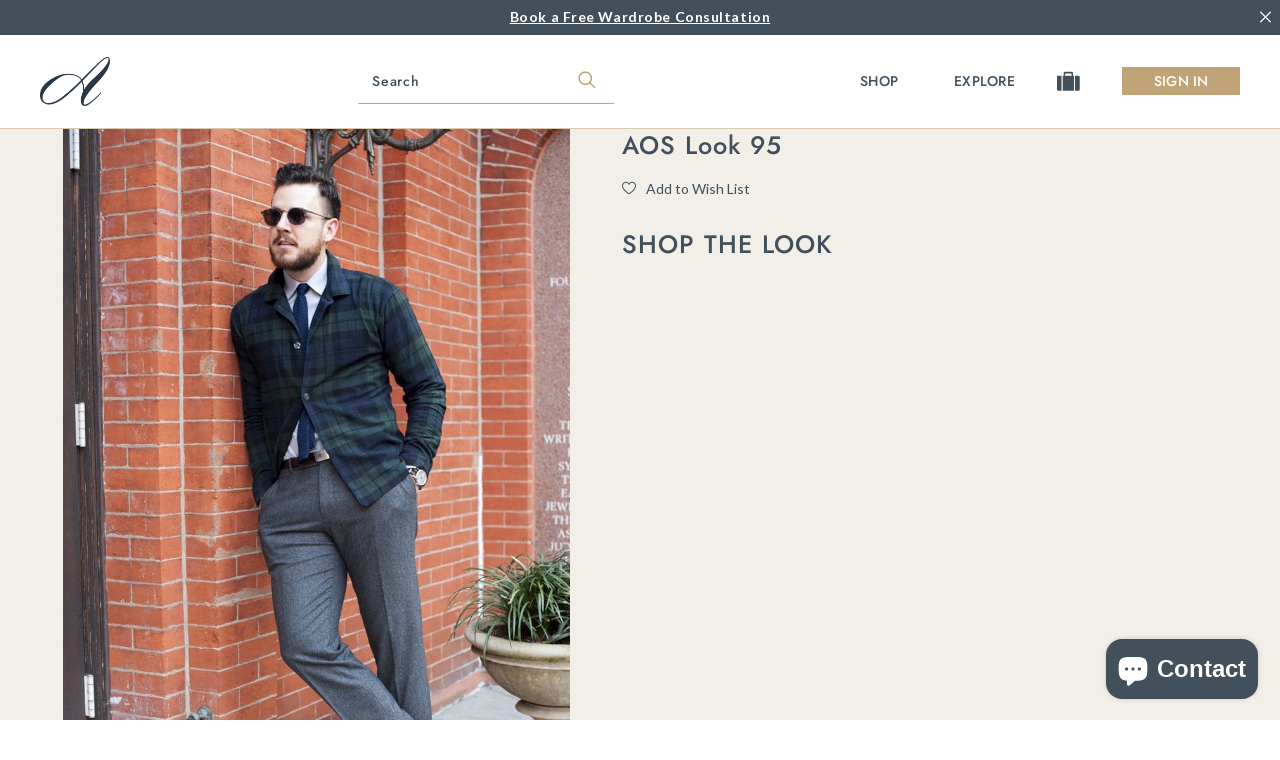

--- FILE ---
content_type: text/html; charset=utf-8
request_url: https://articlesofstyle.com/products/look-95
body_size: 62910
content:















<!doctype html>
<!--[if lt IE 7 ]> <html lang="en" class="no-js ie6"> <![endif]-->
<!--[if IE 7 ]>    <html lang="en" class="no-js ie7"> <![endif]-->
<!--[if IE 8 ]>    <html lang="en" class="no-js ie8"> <![endif]-->
<!--[if (gt IE 9)|!(IE)]><!--> <html lang="en" class="no-js"> <!--<![endif]-->
<script type="text/javascript">
    (function(c,l,a,r,i,t,y){
        c[a]=c[a]||function(){(c[a].q=c[a].q||[]).push(arguments)};
        t=l.createElement(r);t.async=1;t.src="https://www.clarity.ms/tag/"+i;
        y=l.getElementsByTagName(r)[0];y.parentNode.insertBefore(t,y);
    })(window, document, "clarity", "script", "n8emlj31zs");
</script>
  <head>
<!-- Google tag (gtag.js) -->
<script async src="https://www.googletagmanager.com/gtag/js?id=AW-478144685"></script>
<script>
  window.dataLayer = window.dataLayer || [];
  function gtag(){dataLayer.push(arguments);}
  gtag('js', new Date());

  gtag('config', 'AW-478144685');
</script>




<script type="application/vnd.locksmith+json" data-locksmith>{"version":"v173","locked":false,"initialized":true,"scope":"product","access_granted":true,"access_denied":false,"requires_customer":false,"manual_lock":false,"remote_lock":false,"has_timeout":false,"remote_rendered":null,"hide_resource":false,"hide_links_to_resource":false,"transparent":true,"locks":{"all":[],"opened":[]},"keys":[],"keys_signature":"46103a52bbe221fc349941d44d0ee7bda3ed026a3710756c505ceb8511e86f99","state":{"template":"product","theme":149852618998,"product":"look-95","collection":null,"page":null,"blog":null,"article":null,"app":null},"now":1768986631,"path":"\/products\/look-95","locale_root_url":"\/","canonical_url":"https:\/\/articlesofstyle.com\/products\/look-95","customer_id":null,"customer_id_signature":"46103a52bbe221fc349941d44d0ee7bda3ed026a3710756c505ceb8511e86f99","cart":null}</script><script data-locksmith>!function(){var require=undefined,reqwest=function(){function succeed(e){var t=protocolRe.exec(e.url);return t=t&&t[1]||context.location.protocol,httpsRe.test(t)?twoHundo.test(e.request.status):!!e.request.response}function handleReadyState(e,t,n){return function(){return e._aborted?n(e.request):e._timedOut?n(e.request,"Request is aborted: timeout"):void(e.request&&4==e.request[readyState]&&(e.request.onreadystatechange=noop,succeed(e)?t(e.request):n(e.request)))}}function setHeaders(e,t){var n,s=t.headers||{};s.Accept=s.Accept||defaultHeaders.accept[t.type]||defaultHeaders.accept["*"];var r="undefined"!=typeof FormData&&t.data instanceof FormData;for(n in!t.crossOrigin&&!s[requestedWith]&&(s[requestedWith]=defaultHeaders.requestedWith),!s[contentType]&&!r&&(s[contentType]=t.contentType||defaultHeaders.contentType),s)s.hasOwnProperty(n)&&"setRequestHeader"in e&&e.setRequestHeader(n,s[n])}function setCredentials(e,t){"undefined"!=typeof t.withCredentials&&"undefined"!=typeof e.withCredentials&&(e.withCredentials=!!t.withCredentials)}function generalCallback(e){lastValue=e}function urlappend(e,t){return e+(/[?]/.test(e)?"&":"?")+t}function handleJsonp(e,t,n,s){var r=uniqid++,a=e.jsonpCallback||"callback",o=e.jsonpCallbackName||reqwest.getcallbackPrefix(r),i=new RegExp("((^|[?]|&)"+a+")=([^&]+)"),l=s.match(i),c=doc.createElement("script"),u=0,d=-1!==navigator.userAgent.indexOf("MSIE 10.0");return l?"?"===l[3]?s=s.replace(i,"$1="+o):o=l[3]:s=urlappend(s,a+"="+o),context[o]=generalCallback,c.type="text/javascript",c.src=s,c.async=!0,"undefined"!=typeof c.onreadystatechange&&!d&&(c.htmlFor=c.id="_reqwest_"+r),c.onload=c.onreadystatechange=function(){if(c[readyState]&&"complete"!==c[readyState]&&"loaded"!==c[readyState]||u)return!1;c.onload=c.onreadystatechange=null,c.onclick&&c.onclick(),t(lastValue),lastValue=undefined,head.removeChild(c),u=1},head.appendChild(c),{abort:function(){c.onload=c.onreadystatechange=null,n({},"Request is aborted: timeout",{}),lastValue=undefined,head.removeChild(c),u=1}}}function getRequest(e,t){var n,s=this.o,r=(s.method||"GET").toUpperCase(),a="string"==typeof s?s:s.url,o=!1!==s.processData&&s.data&&"string"!=typeof s.data?reqwest.toQueryString(s.data):s.data||null,i=!1;return("jsonp"==s.type||"GET"==r)&&o&&(a=urlappend(a,o),o=null),"jsonp"==s.type?handleJsonp(s,e,t,a):((n=s.xhr&&s.xhr(s)||xhr(s)).open(r,a,!1!==s.async),setHeaders(n,s),setCredentials(n,s),context[xDomainRequest]&&n instanceof context[xDomainRequest]?(n.onload=e,n.onerror=t,n.onprogress=function(){},i=!0):n.onreadystatechange=handleReadyState(this,e,t),s.before&&s.before(n),i?setTimeout(function(){n.send(o)},200):n.send(o),n)}function Reqwest(e,t){this.o=e,this.fn=t,init.apply(this,arguments)}function setType(e){return null===e?undefined:e.match("json")?"json":e.match("javascript")?"js":e.match("text")?"html":e.match("xml")?"xml":void 0}function init(o,fn){function complete(e){for(o.timeout&&clearTimeout(self.timeout),self.timeout=null;0<self._completeHandlers.length;)self._completeHandlers.shift()(e)}function success(resp){var type=o.type||resp&&setType(resp.getResponseHeader("Content-Type"));resp="jsonp"!==type?self.request:resp;var filteredResponse=globalSetupOptions.dataFilter(resp.responseText,type),r=filteredResponse;try{resp.responseText=r}catch(e){}if(r)switch(type){case"json":try{resp=context.JSON?context.JSON.parse(r):eval("("+r+")")}catch(err){return error(resp,"Could not parse JSON in response",err)}break;case"js":resp=eval(r);break;case"html":resp=r;break;case"xml":resp=resp.responseXML&&resp.responseXML.parseError&&resp.responseXML.parseError.errorCode&&resp.responseXML.parseError.reason?null:resp.responseXML}for(self._responseArgs.resp=resp,self._fulfilled=!0,fn(resp),self._successHandler(resp);0<self._fulfillmentHandlers.length;)resp=self._fulfillmentHandlers.shift()(resp);complete(resp)}function timedOut(){self._timedOut=!0,self.request.abort()}function error(e,t,n){for(e=self.request,self._responseArgs.resp=e,self._responseArgs.msg=t,self._responseArgs.t=n,self._erred=!0;0<self._errorHandlers.length;)self._errorHandlers.shift()(e,t,n);complete(e)}this.url="string"==typeof o?o:o.url,this.timeout=null,this._fulfilled=!1,this._successHandler=function(){},this._fulfillmentHandlers=[],this._errorHandlers=[],this._completeHandlers=[],this._erred=!1,this._responseArgs={};var self=this;fn=fn||function(){},o.timeout&&(this.timeout=setTimeout(function(){timedOut()},o.timeout)),o.success&&(this._successHandler=function(){o.success.apply(o,arguments)}),o.error&&this._errorHandlers.push(function(){o.error.apply(o,arguments)}),o.complete&&this._completeHandlers.push(function(){o.complete.apply(o,arguments)}),this.request=getRequest.call(this,success,error)}function reqwest(e,t){return new Reqwest(e,t)}function normalize(e){return e?e.replace(/\r?\n/g,"\r\n"):""}function serial(e,t){var n,s,r,a,o=e.name,i=e.tagName.toLowerCase(),l=function(e){e&&!e.disabled&&t(o,normalize(e.attributes.value&&e.attributes.value.specified?e.value:e.text))};if(!e.disabled&&o)switch(i){case"input":/reset|button|image|file/i.test(e.type)||(n=/checkbox/i.test(e.type),s=/radio/i.test(e.type),r=e.value,(!n&&!s||e.checked)&&t(o,normalize(n&&""===r?"on":r)));break;case"textarea":t(o,normalize(e.value));break;case"select":if("select-one"===e.type.toLowerCase())l(0<=e.selectedIndex?e.options[e.selectedIndex]:null);else for(a=0;e.length&&a<e.length;a++)e.options[a].selected&&l(e.options[a])}}function eachFormElement(){var e,t,a=this,n=function(e,t){var n,s,r;for(n=0;n<t.length;n++)for(r=e[byTag](t[n]),s=0;s<r.length;s++)serial(r[s],a)};for(t=0;t<arguments.length;t++)e=arguments[t],/input|select|textarea/i.test(e.tagName)&&serial(e,a),n(e,["input","select","textarea"])}function serializeQueryString(){return reqwest.toQueryString(reqwest.serializeArray.apply(null,arguments))}function serializeHash(){var n={};return eachFormElement.apply(function(e,t){e in n?(n[e]&&!isArray(n[e])&&(n[e]=[n[e]]),n[e].push(t)):n[e]=t},arguments),n}function buildParams(e,t,n,s){var r,a,o,i=/\[\]$/;if(isArray(t))for(a=0;t&&a<t.length;a++)o=t[a],n||i.test(e)?s(e,o):buildParams(e+"["+("object"==typeof o?a:"")+"]",o,n,s);else if(t&&"[object Object]"===t.toString())for(r in t)buildParams(e+"["+r+"]",t[r],n,s);else s(e,t)}var context=this,XHR2;if("window"in context)var doc=document,byTag="getElementsByTagName",head=doc[byTag]("head")[0];else try{XHR2=require("xhr2")}catch(ex){throw new Error("Peer dependency `xhr2` required! Please npm install xhr2")}var httpsRe=/^http/,protocolRe=/(^\w+):\/\//,twoHundo=/^(20\d|1223)$/,readyState="readyState",contentType="Content-Type",requestedWith="X-Requested-With",uniqid=0,callbackPrefix="reqwest_"+ +new Date,lastValue,xmlHttpRequest="XMLHttpRequest",xDomainRequest="XDomainRequest",noop=function(){},isArray="function"==typeof Array.isArray?Array.isArray:function(e){return e instanceof Array},defaultHeaders={contentType:"application/x-www-form-urlencoded",requestedWith:xmlHttpRequest,accept:{"*":"text/javascript, text/html, application/xml, text/xml, */*",xml:"application/xml, text/xml",html:"text/html",text:"text/plain",json:"application/json, text/javascript",js:"application/javascript, text/javascript"}},xhr=function(e){if(!0!==e.crossOrigin)return context[xmlHttpRequest]?new XMLHttpRequest:XHR2?new XHR2:new ActiveXObject("Microsoft.XMLHTTP");var t=context[xmlHttpRequest]?new XMLHttpRequest:null;if(t&&"withCredentials"in t)return t;if(context[xDomainRequest])return new XDomainRequest;throw new Error("Browser does not support cross-origin requests")},globalSetupOptions={dataFilter:function(e){return e}};return Reqwest.prototype={abort:function(){this._aborted=!0,this.request.abort()},retry:function(){init.call(this,this.o,this.fn)},then:function(e,t){return e=e||function(){},t=t||function(){},this._fulfilled?this._responseArgs.resp=e(this._responseArgs.resp):this._erred?t(this._responseArgs.resp,this._responseArgs.msg,this._responseArgs.t):(this._fulfillmentHandlers.push(e),this._errorHandlers.push(t)),this},always:function(e){return this._fulfilled||this._erred?e(this._responseArgs.resp):this._completeHandlers.push(e),this},fail:function(e){return this._erred?e(this._responseArgs.resp,this._responseArgs.msg,this._responseArgs.t):this._errorHandlers.push(e),this},"catch":function(e){return this.fail(e)}},reqwest.serializeArray=function(){var n=[];return eachFormElement.apply(function(e,t){n.push({name:e,value:t})},arguments),n},reqwest.serialize=function(){if(0===arguments.length)return"";var e,t=Array.prototype.slice.call(arguments,0);return(e=t.pop())&&e.nodeType&&t.push(e)&&(e=null),e&&(e=e.type),("map"==e?serializeHash:"array"==e?reqwest.serializeArray:serializeQueryString).apply(null,t)},reqwest.toQueryString=function(e,t){var n,s,r=t||!1,a=[],o=encodeURIComponent,i=function(e,t){t="function"==typeof t?t():null==t?"":t,a[a.length]=o(e)+"="+o(t)};if(isArray(e))for(s=0;e&&s<e.length;s++)i(e[s].name,e[s].value);else for(n in e)e.hasOwnProperty(n)&&buildParams(n,e[n],r,i);return a.join("&").replace(/%20/g,"+")},reqwest.getcallbackPrefix=function(){return callbackPrefix},reqwest.compat=function(e,t){return e&&(e.type&&(e.method=e.type)&&delete e.type,e.dataType&&(e.type=e.dataType),e.jsonpCallback&&(e.jsonpCallbackName=e.jsonpCallback)&&delete e.jsonpCallback,e.jsonp&&(e.jsonpCallback=e.jsonp)),new Reqwest(e,t)},reqwest.ajaxSetup=function(e){for(var t in e=e||{})globalSetupOptions[t]=e[t]},reqwest}();
/*!
  * Reqwest! A general purpose XHR connection manager
  * license MIT (c) Dustin Diaz 2015
  * https://github.com/ded/reqwest
  */!function(){var o=window.Locksmith={},e=document.querySelector('script[type="application/vnd.locksmith+json"]'),n=e&&e.innerHTML;if(o.state={},o.util={},o.loading=!1,n)try{o.state=JSON.parse(n)}catch(u){}if(document.addEventListener&&document.querySelector){var s,r,a,t=[76,79,67,75,83,77,73,84,72,49,49],i=function(){r=t.slice(0)},l="style",c=function(e){e&&27!==e.keyCode&&"click"!==e.type||(document.removeEventListener("keydown",c),document.removeEventListener("click",c),s&&document.body.removeChild(s),s=null)};i(),document.addEventListener("keyup",function(e){if(e.keyCode===r[0]){if(clearTimeout(a),r.shift(),0<r.length)return void(a=setTimeout(i,1e3));i(),c(),(s=document.createElement("div"))[l].width="50%",s[l].maxWidth="1000px",s[l].height="85%",s[l].border="1px rgba(0, 0, 0, 0.2) solid",s[l].background="rgba(255, 255, 255, 0.99)",s[l].borderRadius="4px",s[l].position="fixed",s[l].top="50%",s[l].left="50%",s[l].transform="translateY(-50%) translateX(-50%)",s[l].boxShadow="0 2px 5px rgba(0, 0, 0, 0.3), 0 0 100vh 100vw rgba(0, 0, 0, 0.5)",s[l].zIndex="2147483645";var t=document.createElement("textarea");t.value=JSON.stringify(JSON.parse(n),null,2),t[l].border="none",t[l].display="block",t[l].boxSizing="border-box",t[l].width="100%",t[l].height="100%",t[l].background="transparent",t[l].padding="22px",t[l].fontFamily="monospace",t[l].fontSize="14px",t[l].color="#333",t[l].resize="none",t[l].outline="none",t.readOnly=!0,s.appendChild(t),document.body.appendChild(s),t.addEventListener("click",function(e){e.stopImmediatePropagation()}),t.select(),document.addEventListener("keydown",c),document.addEventListener("click",c)}})}o.isEmbedded=-1!==window.location.search.indexOf("_ab=0&_fd=0&_sc=1"),o.path=o.state.path||window.location.pathname,o.basePath=o.state.locale_root_url.concat("/apps/locksmith").replace(/^\/\//,"/"),o.reloading=!1,o.util.console=window.console||{log:function(){},error:function(){}},o.util.makeUrl=function(e,t){var n,s=o.basePath+e,r=[],a=o.cache();for(n in a)r.push(n+"="+encodeURIComponent(a[n]));for(n in t)r.push(n+"="+encodeURIComponent(t[n]));return o.state.customer_id&&(r.push("customer_id="+encodeURIComponent(o.state.customer_id)),r.push("customer_id_signature="+encodeURIComponent(o.state.customer_id_signature))),s+=(-1===s.indexOf("?")?"?":"&")+r.join("&")},o._initializeCallbacks=[],o.on=function(e,t){if("initialize"!==e)throw'Locksmith.on() currently only supports the "initialize" event';o._initializeCallbacks.push(t)},o.initializeSession=function(e){if(!o.isEmbedded){var t=!1,n=!0,s=!0;(e=e||{}).silent&&(s=n=!(t=!0)),o.ping({silent:t,spinner:n,reload:s,callback:function(){o._initializeCallbacks.forEach(function(e){e()})}})}},o.cache=function(e){var t={};try{var n=function r(e){return(document.cookie.match("(^|; )"+e+"=([^;]*)")||0)[2]};t=JSON.parse(decodeURIComponent(n("locksmith-params")||"{}"))}catch(u){}if(e){for(var s in e)t[s]=e[s];document.cookie="locksmith-params=; expires=Thu, 01 Jan 1970 00:00:00 GMT; path=/",document.cookie="locksmith-params="+encodeURIComponent(JSON.stringify(t))+"; path=/"}return t},o.cache.cart=o.state.cart,o.cache.cartLastSaved=null,o.params=o.cache(),o.util.reload=function(){o.reloading=!0;try{window.location.href=window.location.href.replace(/#.*/,"")}catch(u){o.util.console.error("Preferred reload method failed",u),window.location.reload()}},o.cache.saveCart=function(e){if(!o.cache.cart||o.cache.cart===o.cache.cartLastSaved)return e?e():null;var t=o.cache.cartLastSaved;o.cache.cartLastSaved=o.cache.cart,reqwest({url:"/cart/update.json",method:"post",type:"json",data:{attributes:{locksmith:o.cache.cart}},complete:e,error:function(e){if(o.cache.cartLastSaved=t,!o.reloading)throw e}})},o.util.spinnerHTML='<style>body{background:#FFF}@keyframes spin{from{transform:rotate(0deg)}to{transform:rotate(360deg)}}#loading{display:flex;width:100%;height:50vh;color:#777;align-items:center;justify-content:center}#loading .spinner{display:block;animation:spin 600ms linear infinite;position:relative;width:50px;height:50px}#loading .spinner-ring{stroke:currentColor;stroke-dasharray:100%;stroke-width:2px;stroke-linecap:round;fill:none}</style><div id="loading"><div class="spinner"><svg width="100%" height="100%"><svg preserveAspectRatio="xMinYMin"><circle class="spinner-ring" cx="50%" cy="50%" r="45%"></circle></svg></svg></div></div>',o.util.clobberBody=function(e){document.body.innerHTML=e},o.util.clobberDocument=function(e){e.responseText&&(e=e.responseText),document.documentElement&&document.removeChild(document.documentElement);var t=document.open("text/html","replace");t.writeln(e),t.close(),setTimeout(function(){var e=t.querySelector("[autofocus]");e&&e.focus()},100)},o.util.serializeForm=function(e){if(e&&"FORM"===e.nodeName){var t,n,s={};for(t=e.elements.length-1;0<=t;t-=1)if(""!==e.elements[t].name)switch(e.elements[t].nodeName){case"INPUT":switch(e.elements[t].type){default:case"text":case"hidden":case"password":case"button":case"reset":case"submit":s[e.elements[t].name]=e.elements[t].value;break;case"checkbox":case"radio":e.elements[t].checked&&(s[e.elements[t].name]=e.elements[t].value);break;case"file":}break;case"TEXTAREA":s[e.elements[t].name]=e.elements[t].value;break;case"SELECT":switch(e.elements[t].type){case"select-one":s[e.elements[t].name]=e.elements[t].value;break;case"select-multiple":for(n=e.elements[t].options.length-1;0<=n;n-=1)e.elements[t].options[n].selected&&(s[e.elements[t].name]=e.elements[t].options[n].value)}break;case"BUTTON":switch(e.elements[t].type){case"reset":case"submit":case"button":s[e.elements[t].name]=e.elements[t].value}}return s}},o.util.on=function(e,a,o,t){t=t||document;var i="locksmith-"+e+a,n=function(e){var t=e.target,n=e.target.parentElement,s=t.className.baseVal||t.className||"",r=n.className.baseVal||n.className||"";("string"==typeof s&&-1!==s.split(/\s+/).indexOf(a)||"string"==typeof r&&-1!==r.split(/\s+/).indexOf(a))&&!e[i]&&(e[i]=!0,o(e))};t.attachEvent?t.attachEvent(e,n):t.addEventListener(e,n,!1)},o.util.enableActions=function(e){o.util.on("click","locksmith-action",function(e){e.preventDefault();var t=e.target;t.dataset.confirmWith&&!confirm(t.dataset.confirmWith)||(t.disabled=!0,t.innerText=t.dataset.disableWith,o.post("/action",t.dataset.locksmithParams,{spinner:!1,type:"text",success:function(e){(e=JSON.parse(e.responseText)).message&&alert(e.message),o.util.reload()}}))},e)},o.util.inject=function(e,t){var n=["data","locksmith","append"];if(-1!==t.indexOf(n.join("-"))){var s=document.createElement("div");s.innerHTML=t,e.appendChild(s)}else e.innerHTML=t;var r,a,o=e.querySelectorAll("script");for(a=0;a<o.length;++a){r=o[a];var i=document.createElement("script");if(r.type&&(i.type=r.type),r.src)i.src=r.src;else{var l=document.createTextNode(r.innerHTML);i.appendChild(l)}e.appendChild(i)}var c=e.querySelector("[autofocus]");c&&c.focus()},o.post=function(e,t,n){!1!==(n=n||{}).spinner&&o.util.clobberBody(o.util.spinnerHTML);var s={};n.container===document?(s.layout=1,n.success=function(e){document.getElementById(n.container);o.util.clobberDocument(e)}):n.container&&(s.layout=0,n.success=function(e){var t=document.getElementById(n.container);o.util.inject(t,e),t.id===t.firstChild.id&&t.parentElement.replaceChild(t.firstChild,t)}),n.form_type&&(t.form_type=n.form_type),o.loading=!0;var r=o.util.makeUrl(e,s);reqwest({url:r,method:"post",type:n.type||"html",data:t,complete:function(){o.loading=!1},error:function(e){if(!o.reloading)if("dashboard.weglot.com"!==window.location.host){if(!n.silent)throw alert("Something went wrong! Please refresh and try again."),e;console.error(e)}else console.error(e)},success:n.success||o.util.clobberDocument})},o.postResource=function(e,t){e.path=o.path,e.search=window.location.search,e.state=o.state,e.passcode&&(e.passcode=e.passcode.trim()),e.email&&(e.email=e.email.trim()),e.state.cart=o.cache.cart,e.locksmith_json=o.jsonTag,e.locksmith_json_signature=o.jsonTagSignature,o.post("/resource",e,t)},o.ping=function(e){if(!o.isEmbedded){e=e||{};var t=function(){e.reload?o.util.reload():"function"==typeof e.callback&&e.callback()};o.post("/ping",{path:o.path,search:window.location.search,state:o.state},{spinner:!!e.spinner,silent:"undefined"==typeof e.silent||e.silent,type:"text",success:function(e){(e=JSON.parse(e.responseText)).messages&&0<e.messages.length&&o.showMessages(e.messages),e.cart&&o.cache.cart!==e.cart?(o.cache.cart=e.cart,o.cache.saveCart(function(){t(),e.cart&&e.cart.match(/^.+:/)&&o.util.reload()})):t()}})}},o.timeoutMonitor=function(){var e=o.cache.cart;o.ping({callback:function(){e!==o.cache.cart||setTimeout(function(){o.timeoutMonitor()},6e4)}})},o.showMessages=function(e){var t=document.createElement("div");t.style.position="fixed",t.style.left=0,t.style.right=0,t.style.bottom="-50px",t.style.opacity=0,t.style.background="#191919",t.style.color="#ddd",t.style.transition="bottom 0.2s, opacity 0.2s",t.style.zIndex=999999,t.innerHTML="        <style>          .locksmith-ab .locksmith-b { display: none; }          .locksmith-ab.toggled .locksmith-b { display: flex; }          .locksmith-ab.toggled .locksmith-a { display: none; }          .locksmith-flex { display: flex; flex-wrap: wrap; justify-content: space-between; align-items: center; padding: 10px 20px; }          .locksmith-message + .locksmith-message { border-top: 1px #555 solid; }          .locksmith-message a { color: inherit; font-weight: bold; }          .locksmith-message a:hover { color: inherit; opacity: 0.8; }          a.locksmith-ab-toggle { font-weight: inherit; text-decoration: underline; }          .locksmith-text { flex-grow: 1; }          .locksmith-cta { flex-grow: 0; text-align: right; }          .locksmith-cta button { transform: scale(0.8); transform-origin: left; }          .locksmith-cta > * { display: block; }          .locksmith-cta > * + * { margin-top: 10px; }          .locksmith-message a.locksmith-close { flex-grow: 0; text-decoration: none; margin-left: 15px; font-size: 30px; font-family: monospace; display: block; padding: 2px 10px; }                    @media screen and (max-width: 600px) {            .locksmith-wide-only { display: none !important; }            .locksmith-flex { padding: 0 15px; }            .locksmith-flex > * { margin-top: 5px; margin-bottom: 5px; }            .locksmith-cta { text-align: left; }          }                    @media screen and (min-width: 601px) {            .locksmith-narrow-only { display: none !important; }          }        </style>      "+e.map(function(e){return'<div class="locksmith-message">'+e+"</div>"}).join(""),document.body.appendChild(t),document.body.style.position="relative",document.body.parentElement.style.paddingBottom=t.offsetHeight+"px",setTimeout(function(){t.style.bottom=0,t.style.opacity=1},50),o.util.on("click","locksmith-ab-toggle",function(e){e.preventDefault();for(var t=e.target.parentElement;-1===t.className.split(" ").indexOf("locksmith-ab");)t=t.parentElement;-1!==t.className.split(" ").indexOf("toggled")?t.className=t.className.replace("toggled",""):t.className=t.className+" toggled"}),o.util.enableActions(t)}}()}();</script>
      <script data-locksmith>Locksmith.cache.cart=null</script>


  <script data-locksmith>Locksmith.jsonTag="\u003cscript type=\"application\/vnd.locksmith+json\" data-locksmith\u003e{\"version\":\"v173\",\"locked\":false,\"initialized\":true,\"scope\":\"product\",\"access_granted\":true,\"access_denied\":false,\"requires_customer\":false,\"manual_lock\":false,\"remote_lock\":false,\"has_timeout\":false,\"remote_rendered\":null,\"hide_resource\":false,\"hide_links_to_resource\":false,\"transparent\":true,\"locks\":{\"all\":[],\"opened\":[]},\"keys\":[],\"keys_signature\":\"46103a52bbe221fc349941d44d0ee7bda3ed026a3710756c505ceb8511e86f99\",\"state\":{\"template\":\"product\",\"theme\":149852618998,\"product\":\"look-95\",\"collection\":null,\"page\":null,\"blog\":null,\"article\":null,\"app\":null},\"now\":1768986631,\"path\":\"\\\/products\\\/look-95\",\"locale_root_url\":\"\\\/\",\"canonical_url\":\"https:\\\/\\\/articlesofstyle.com\\\/products\\\/look-95\",\"customer_id\":null,\"customer_id_signature\":\"46103a52bbe221fc349941d44d0ee7bda3ed026a3710756c505ceb8511e86f99\",\"cart\":null}\u003c\/script\u003e";Locksmith.jsonTagSignature="3766869997262fe31a6b1572b4e30a8287e1f44c2f7ce2c2b7ce3174533f856c"</script>

<meta content="minFdFzvKhPfPfn_uh4HT9N8WMIN0qLnjBCxhOlhKRU" name="google-site-verification"/>
  <meta charset="UTF-8">
  <!--[if IE]><meta http-equiv='X-UA-Compatible' content='IE=edge,chrome=1'><![endif]--><title>Articles of Style | AOS Look 95</title><meta name="description" content="AOS Look 95" />
<meta name="viewport" content="width=device-width, initial-scale=1.0">
  <link rel="canonical" href="https://articlesofstyle.com/products/look-95" />
  <link rel="shortcut icon" type="image/png" href="//articlesofstyle.com/cdn/shop/t/73/assets/favicon.png?v=37427476332082176201744810057"><meta property="og:url" content="https://articlesofstyle.com/products/look-95" /><meta property="og:title" content="AOS Look 95" />
<meta property="og:description" content="" />
<meta property="og:image" content="http://articlesofstyle.com/cdn/shop/products/12_medium.jpg?v=1605592539" />
<link href="//articlesofstyle.com/cdn/shop/t/73/assets/style.scss.css?v=131948943623162931101768872778" rel="stylesheet" type="text/css" media="all" />

  <script>var jq=[];var $;$=function(f){jq.push(f)};</script>
  <script src="//articlesofstyle.com/cdn/shop/t/73/assets/lazysizes.min.js?v=61763048558278217801744810057" async="async"></script>
  <script src="//articlesofstyle.com/cdn/shop/t/73/assets/simplistic.js?v=80599646728887872621744810057" defer="defer"></script>
  <script src="//articlesofstyle.com/cdn/shop/t/73/assets/ProductJs.js?v=157715558792605738191744810057" defer="defer"></script>
  <script src="//articlesofstyle.com/cdn/shop/t/73/assets/vendor.js?v=44178583113029697521744810057" defer="defer"></script>
  <script src="//articlesofstyle.com/cdn/shopifycloud/storefront/assets/themes_support/api.jquery-7ab1a3a4.js" defer="defer"></script>
  <script src="//articlesofstyle.com/cdn/shop/t/73/assets/keen_slider.js?v=44348535793056896751744810057" defer="defer"></script>
  <script src="//articlesofstyle.com/cdn/shop/t/73/assets/global.js?v=23492688637611111721744810057" defer="defer"></script><script src="//articlesofstyle.com/cdn/shop/t/73/assets/wow.min.js?v=149765521133998811681744810057" defer="defer"></script>
  <script>window.performance && window.performance.mark && window.performance.mark('shopify.content_for_header.start');</script><meta name="google-site-verification" content="minFdFzvKhPfPfn_uh4HT9N8WMIN0qLnjBCxhOlhKRU">
<meta id="shopify-digital-wallet" name="shopify-digital-wallet" content="/26950172760/digital_wallets/dialog">
<meta name="shopify-checkout-api-token" content="d491803c271f0b7c41a87931dc608637">
<meta id="in-context-paypal-metadata" data-shop-id="26950172760" data-venmo-supported="false" data-environment="production" data-locale="en_US" data-paypal-v4="true" data-currency="USD">
<link rel="alternate" type="application/json+oembed" href="https://articlesofstyle.com/products/look-95.oembed">
<script async="async" src="/checkouts/internal/preloads.js?locale=en-US"></script>
<link rel="preconnect" href="https://shop.app" crossorigin="anonymous">
<script async="async" src="https://shop.app/checkouts/internal/preloads.js?locale=en-US&shop_id=26950172760" crossorigin="anonymous"></script>
<script id="apple-pay-shop-capabilities" type="application/json">{"shopId":26950172760,"countryCode":"US","currencyCode":"USD","merchantCapabilities":["supports3DS"],"merchantId":"gid:\/\/shopify\/Shop\/26950172760","merchantName":"Articles of Style","requiredBillingContactFields":["postalAddress","email"],"requiredShippingContactFields":["postalAddress","email"],"shippingType":"shipping","supportedNetworks":["visa","masterCard","amex","discover","elo","jcb"],"total":{"type":"pending","label":"Articles of Style","amount":"1.00"},"shopifyPaymentsEnabled":true,"supportsSubscriptions":true}</script>
<script id="shopify-features" type="application/json">{"accessToken":"d491803c271f0b7c41a87931dc608637","betas":["rich-media-storefront-analytics"],"domain":"articlesofstyle.com","predictiveSearch":true,"shopId":26950172760,"locale":"en"}</script>
<script>var Shopify = Shopify || {};
Shopify.shop = "articles-of-style-prod.myshopify.com";
Shopify.locale = "en";
Shopify.currency = {"active":"USD","rate":"1.0"};
Shopify.country = "US";
Shopify.theme = {"name":"AOS-182 - Site Updates","id":149852618998,"schema_name":null,"schema_version":null,"theme_store_id":null,"role":"main"};
Shopify.theme.handle = "null";
Shopify.theme.style = {"id":null,"handle":null};
Shopify.cdnHost = "articlesofstyle.com/cdn";
Shopify.routes = Shopify.routes || {};
Shopify.routes.root = "/";</script>
<script type="module">!function(o){(o.Shopify=o.Shopify||{}).modules=!0}(window);</script>
<script>!function(o){function n(){var o=[];function n(){o.push(Array.prototype.slice.apply(arguments))}return n.q=o,n}var t=o.Shopify=o.Shopify||{};t.loadFeatures=n(),t.autoloadFeatures=n()}(window);</script>
<script>
  window.ShopifyPay = window.ShopifyPay || {};
  window.ShopifyPay.apiHost = "shop.app\/pay";
  window.ShopifyPay.redirectState = null;
</script>
<script id="shop-js-analytics" type="application/json">{"pageType":"product"}</script>
<script defer="defer" async type="module" src="//articlesofstyle.com/cdn/shopifycloud/shop-js/modules/v2/client.init-shop-cart-sync_BdyHc3Nr.en.esm.js"></script>
<script defer="defer" async type="module" src="//articlesofstyle.com/cdn/shopifycloud/shop-js/modules/v2/chunk.common_Daul8nwZ.esm.js"></script>
<script type="module">
  await import("//articlesofstyle.com/cdn/shopifycloud/shop-js/modules/v2/client.init-shop-cart-sync_BdyHc3Nr.en.esm.js");
await import("//articlesofstyle.com/cdn/shopifycloud/shop-js/modules/v2/chunk.common_Daul8nwZ.esm.js");

  window.Shopify.SignInWithShop?.initShopCartSync?.({"fedCMEnabled":true,"windoidEnabled":true});

</script>
<script>
  window.Shopify = window.Shopify || {};
  if (!window.Shopify.featureAssets) window.Shopify.featureAssets = {};
  window.Shopify.featureAssets['shop-js'] = {"shop-cart-sync":["modules/v2/client.shop-cart-sync_QYOiDySF.en.esm.js","modules/v2/chunk.common_Daul8nwZ.esm.js"],"init-fed-cm":["modules/v2/client.init-fed-cm_DchLp9rc.en.esm.js","modules/v2/chunk.common_Daul8nwZ.esm.js"],"shop-button":["modules/v2/client.shop-button_OV7bAJc5.en.esm.js","modules/v2/chunk.common_Daul8nwZ.esm.js"],"init-windoid":["modules/v2/client.init-windoid_DwxFKQ8e.en.esm.js","modules/v2/chunk.common_Daul8nwZ.esm.js"],"shop-cash-offers":["modules/v2/client.shop-cash-offers_DWtL6Bq3.en.esm.js","modules/v2/chunk.common_Daul8nwZ.esm.js","modules/v2/chunk.modal_CQq8HTM6.esm.js"],"shop-toast-manager":["modules/v2/client.shop-toast-manager_CX9r1SjA.en.esm.js","modules/v2/chunk.common_Daul8nwZ.esm.js"],"init-shop-email-lookup-coordinator":["modules/v2/client.init-shop-email-lookup-coordinator_UhKnw74l.en.esm.js","modules/v2/chunk.common_Daul8nwZ.esm.js"],"pay-button":["modules/v2/client.pay-button_DzxNnLDY.en.esm.js","modules/v2/chunk.common_Daul8nwZ.esm.js"],"avatar":["modules/v2/client.avatar_BTnouDA3.en.esm.js"],"init-shop-cart-sync":["modules/v2/client.init-shop-cart-sync_BdyHc3Nr.en.esm.js","modules/v2/chunk.common_Daul8nwZ.esm.js"],"shop-login-button":["modules/v2/client.shop-login-button_D8B466_1.en.esm.js","modules/v2/chunk.common_Daul8nwZ.esm.js","modules/v2/chunk.modal_CQq8HTM6.esm.js"],"init-customer-accounts-sign-up":["modules/v2/client.init-customer-accounts-sign-up_C8fpPm4i.en.esm.js","modules/v2/client.shop-login-button_D8B466_1.en.esm.js","modules/v2/chunk.common_Daul8nwZ.esm.js","modules/v2/chunk.modal_CQq8HTM6.esm.js"],"init-shop-for-new-customer-accounts":["modules/v2/client.init-shop-for-new-customer-accounts_CVTO0Ztu.en.esm.js","modules/v2/client.shop-login-button_D8B466_1.en.esm.js","modules/v2/chunk.common_Daul8nwZ.esm.js","modules/v2/chunk.modal_CQq8HTM6.esm.js"],"init-customer-accounts":["modules/v2/client.init-customer-accounts_dRgKMfrE.en.esm.js","modules/v2/client.shop-login-button_D8B466_1.en.esm.js","modules/v2/chunk.common_Daul8nwZ.esm.js","modules/v2/chunk.modal_CQq8HTM6.esm.js"],"shop-follow-button":["modules/v2/client.shop-follow-button_CkZpjEct.en.esm.js","modules/v2/chunk.common_Daul8nwZ.esm.js","modules/v2/chunk.modal_CQq8HTM6.esm.js"],"lead-capture":["modules/v2/client.lead-capture_BntHBhfp.en.esm.js","modules/v2/chunk.common_Daul8nwZ.esm.js","modules/v2/chunk.modal_CQq8HTM6.esm.js"],"checkout-modal":["modules/v2/client.checkout-modal_CfxcYbTm.en.esm.js","modules/v2/chunk.common_Daul8nwZ.esm.js","modules/v2/chunk.modal_CQq8HTM6.esm.js"],"shop-login":["modules/v2/client.shop-login_Da4GZ2H6.en.esm.js","modules/v2/chunk.common_Daul8nwZ.esm.js","modules/v2/chunk.modal_CQq8HTM6.esm.js"],"payment-terms":["modules/v2/client.payment-terms_MV4M3zvL.en.esm.js","modules/v2/chunk.common_Daul8nwZ.esm.js","modules/v2/chunk.modal_CQq8HTM6.esm.js"]};
</script>
<script>(function() {
  var isLoaded = false;
  function asyncLoad() {
    if (isLoaded) return;
    isLoaded = true;
    var urls = ["https:\/\/ecommplugins-scripts.trustpilot.com\/v2.1\/js\/header.min.js?settings=eyJrZXkiOiI1ZW9jZ0d0SjlHYmxhQ0FoIiwicyI6Im5vbmUifQ==\u0026v=2.5\u0026shop=articles-of-style-prod.myshopify.com","https:\/\/ecommplugins-trustboxsettings.trustpilot.com\/articles-of-style-prod.myshopify.com.js?settings=1698864920995\u0026shop=articles-of-style-prod.myshopify.com","https:\/\/widget.trustpilot.com\/bootstrap\/v5\/tp.widget.sync.bootstrap.min.js?shop=articles-of-style-prod.myshopify.com","https:\/\/widget.trustpilot.com\/bootstrap\/v5\/tp.widget.sync.bootstrap.min.js?shop=articles-of-style-prod.myshopify.com","https:\/\/widget.trustpilot.com\/bootstrap\/v5\/tp.widget.sync.bootstrap.min.js?shop=articles-of-style-prod.myshopify.com","https:\/\/na.shgcdn3.com\/pixel-collector.js?shop=articles-of-style-prod.myshopify.com"];
    for (var i = 0; i < urls.length; i++) {
      var s = document.createElement('script');
      s.type = 'text/javascript';
      s.async = true;
      s.src = urls[i];
      var x = document.getElementsByTagName('script')[0];
      x.parentNode.insertBefore(s, x);
    }
  };
  if(window.attachEvent) {
    window.attachEvent('onload', asyncLoad);
  } else {
    window.addEventListener('load', asyncLoad, false);
  }
})();</script>
<script id="__st">var __st={"a":26950172760,"offset":-18000,"reqid":"23eb8147-6d37-4d33-9047-58ecd5d8d9c5-1768986631","pageurl":"articlesofstyle.com\/products\/look-95","u":"837e07dc729a","p":"product","rtyp":"product","rid":6081540489389};</script>
<script>window.ShopifyPaypalV4VisibilityTracking = true;</script>
<script id="captcha-bootstrap">!function(){'use strict';const t='contact',e='account',n='new_comment',o=[[t,t],['blogs',n],['comments',n],[t,'customer']],c=[[e,'customer_login'],[e,'guest_login'],[e,'recover_customer_password'],[e,'create_customer']],r=t=>t.map((([t,e])=>`form[action*='/${t}']:not([data-nocaptcha='true']) input[name='form_type'][value='${e}']`)).join(','),a=t=>()=>t?[...document.querySelectorAll(t)].map((t=>t.form)):[];function s(){const t=[...o],e=r(t);return a(e)}const i='password',u='form_key',d=['recaptcha-v3-token','g-recaptcha-response','h-captcha-response',i],f=()=>{try{return window.sessionStorage}catch{return}},m='__shopify_v',_=t=>t.elements[u];function p(t,e,n=!1){try{const o=window.sessionStorage,c=JSON.parse(o.getItem(e)),{data:r}=function(t){const{data:e,action:n}=t;return t[m]||n?{data:e,action:n}:{data:t,action:n}}(c);for(const[e,n]of Object.entries(r))t.elements[e]&&(t.elements[e].value=n);n&&o.removeItem(e)}catch(o){console.error('form repopulation failed',{error:o})}}const l='form_type',E='cptcha';function T(t){t.dataset[E]=!0}const w=window,h=w.document,L='Shopify',v='ce_forms',y='captcha';let A=!1;((t,e)=>{const n=(g='f06e6c50-85a8-45c8-87d0-21a2b65856fe',I='https://cdn.shopify.com/shopifycloud/storefront-forms-hcaptcha/ce_storefront_forms_captcha_hcaptcha.v1.5.2.iife.js',D={infoText:'Protected by hCaptcha',privacyText:'Privacy',termsText:'Terms'},(t,e,n)=>{const o=w[L][v],c=o.bindForm;if(c)return c(t,g,e,D).then(n);var r;o.q.push([[t,g,e,D],n]),r=I,A||(h.body.append(Object.assign(h.createElement('script'),{id:'captcha-provider',async:!0,src:r})),A=!0)});var g,I,D;w[L]=w[L]||{},w[L][v]=w[L][v]||{},w[L][v].q=[],w[L][y]=w[L][y]||{},w[L][y].protect=function(t,e){n(t,void 0,e),T(t)},Object.freeze(w[L][y]),function(t,e,n,w,h,L){const[v,y,A,g]=function(t,e,n){const i=e?o:[],u=t?c:[],d=[...i,...u],f=r(d),m=r(i),_=r(d.filter((([t,e])=>n.includes(e))));return[a(f),a(m),a(_),s()]}(w,h,L),I=t=>{const e=t.target;return e instanceof HTMLFormElement?e:e&&e.form},D=t=>v().includes(t);t.addEventListener('submit',(t=>{const e=I(t);if(!e)return;const n=D(e)&&!e.dataset.hcaptchaBound&&!e.dataset.recaptchaBound,o=_(e),c=g().includes(e)&&(!o||!o.value);(n||c)&&t.preventDefault(),c&&!n&&(function(t){try{if(!f())return;!function(t){const e=f();if(!e)return;const n=_(t);if(!n)return;const o=n.value;o&&e.removeItem(o)}(t);const e=Array.from(Array(32),(()=>Math.random().toString(36)[2])).join('');!function(t,e){_(t)||t.append(Object.assign(document.createElement('input'),{type:'hidden',name:u})),t.elements[u].value=e}(t,e),function(t,e){const n=f();if(!n)return;const o=[...t.querySelectorAll(`input[type='${i}']`)].map((({name:t})=>t)),c=[...d,...o],r={};for(const[a,s]of new FormData(t).entries())c.includes(a)||(r[a]=s);n.setItem(e,JSON.stringify({[m]:1,action:t.action,data:r}))}(t,e)}catch(e){console.error('failed to persist form',e)}}(e),e.submit())}));const S=(t,e)=>{t&&!t.dataset[E]&&(n(t,e.some((e=>e===t))),T(t))};for(const o of['focusin','change'])t.addEventListener(o,(t=>{const e=I(t);D(e)&&S(e,y())}));const B=e.get('form_key'),M=e.get(l),P=B&&M;t.addEventListener('DOMContentLoaded',(()=>{const t=y();if(P)for(const e of t)e.elements[l].value===M&&p(e,B);[...new Set([...A(),...v().filter((t=>'true'===t.dataset.shopifyCaptcha))])].forEach((e=>S(e,t)))}))}(h,new URLSearchParams(w.location.search),n,t,e,['guest_login'])})(!0,!0)}();</script>
<script integrity="sha256-4kQ18oKyAcykRKYeNunJcIwy7WH5gtpwJnB7kiuLZ1E=" data-source-attribution="shopify.loadfeatures" defer="defer" src="//articlesofstyle.com/cdn/shopifycloud/storefront/assets/storefront/load_feature-a0a9edcb.js" crossorigin="anonymous"></script>
<script crossorigin="anonymous" defer="defer" src="//articlesofstyle.com/cdn/shopifycloud/storefront/assets/shopify_pay/storefront-65b4c6d7.js?v=20250812"></script>
<script data-source-attribution="shopify.dynamic_checkout.dynamic.init">var Shopify=Shopify||{};Shopify.PaymentButton=Shopify.PaymentButton||{isStorefrontPortableWallets:!0,init:function(){window.Shopify.PaymentButton.init=function(){};var t=document.createElement("script");t.src="https://articlesofstyle.com/cdn/shopifycloud/portable-wallets/latest/portable-wallets.en.js",t.type="module",document.head.appendChild(t)}};
</script>
<script data-source-attribution="shopify.dynamic_checkout.buyer_consent">
  function portableWalletsHideBuyerConsent(e){var t=document.getElementById("shopify-buyer-consent"),n=document.getElementById("shopify-subscription-policy-button");t&&n&&(t.classList.add("hidden"),t.setAttribute("aria-hidden","true"),n.removeEventListener("click",e))}function portableWalletsShowBuyerConsent(e){var t=document.getElementById("shopify-buyer-consent"),n=document.getElementById("shopify-subscription-policy-button");t&&n&&(t.classList.remove("hidden"),t.removeAttribute("aria-hidden"),n.addEventListener("click",e))}window.Shopify?.PaymentButton&&(window.Shopify.PaymentButton.hideBuyerConsent=portableWalletsHideBuyerConsent,window.Shopify.PaymentButton.showBuyerConsent=portableWalletsShowBuyerConsent);
</script>
<script data-source-attribution="shopify.dynamic_checkout.cart.bootstrap">document.addEventListener("DOMContentLoaded",(function(){function t(){return document.querySelector("shopify-accelerated-checkout-cart, shopify-accelerated-checkout")}if(t())Shopify.PaymentButton.init();else{new MutationObserver((function(e,n){t()&&(Shopify.PaymentButton.init(),n.disconnect())})).observe(document.body,{childList:!0,subtree:!0})}}));
</script>
<script id='scb4127' type='text/javascript' async='' src='https://articlesofstyle.com/cdn/shopifycloud/privacy-banner/storefront-banner.js'></script><link id="shopify-accelerated-checkout-styles" rel="stylesheet" media="screen" href="https://articlesofstyle.com/cdn/shopifycloud/portable-wallets/latest/accelerated-checkout-backwards-compat.css" crossorigin="anonymous">
<style id="shopify-accelerated-checkout-cart">
        #shopify-buyer-consent {
  margin-top: 1em;
  display: inline-block;
  width: 100%;
}

#shopify-buyer-consent.hidden {
  display: none;
}

#shopify-subscription-policy-button {
  background: none;
  border: none;
  padding: 0;
  text-decoration: underline;
  font-size: inherit;
  cursor: pointer;
}

#shopify-subscription-policy-button::before {
  box-shadow: none;
}

      </style>

<script>window.performance && window.performance.mark && window.performance.mark('shopify.content_for_header.end');</script>
  





  <script type="text/javascript">
    
      window.__shgMoneyFormat = window.__shgMoneyFormat || {"AED":{"currency":"AED","currency_symbol":"د.إ","currency_symbol_location":"left","decimal_places":2,"decimal_separator":".","thousands_separator":","},"ALL":{"currency":"ALL","currency_symbol":"L","currency_symbol_location":"left","decimal_places":2,"decimal_separator":".","thousands_separator":","},"AMD":{"currency":"AMD","currency_symbol":"դր.","currency_symbol_location":"left","decimal_places":2,"decimal_separator":".","thousands_separator":","},"ANG":{"currency":"ANG","currency_symbol":"ƒ","currency_symbol_location":"left","decimal_places":2,"decimal_separator":".","thousands_separator":","},"AUD":{"currency":"AUD","currency_symbol":"$","currency_symbol_location":"left","decimal_places":2,"decimal_separator":".","thousands_separator":","},"AWG":{"currency":"AWG","currency_symbol":"ƒ","currency_symbol_location":"left","decimal_places":2,"decimal_separator":".","thousands_separator":","},"AZN":{"currency":"AZN","currency_symbol":"₼","currency_symbol_location":"left","decimal_places":2,"decimal_separator":".","thousands_separator":","},"BAM":{"currency":"BAM","currency_symbol":"КМ","currency_symbol_location":"left","decimal_places":2,"decimal_separator":".","thousands_separator":","},"BBD":{"currency":"BBD","currency_symbol":"$","currency_symbol_location":"left","decimal_places":2,"decimal_separator":".","thousands_separator":","},"BDT":{"currency":"BDT","currency_symbol":"৳","currency_symbol_location":"left","decimal_places":2,"decimal_separator":".","thousands_separator":","},"BIF":{"currency":"BIF","currency_symbol":"Fr","currency_symbol_location":"left","decimal_places":2,"decimal_separator":".","thousands_separator":","},"BND":{"currency":"BND","currency_symbol":"$","currency_symbol_location":"left","decimal_places":2,"decimal_separator":".","thousands_separator":","},"BOB":{"currency":"BOB","currency_symbol":"Bs.","currency_symbol_location":"left","decimal_places":2,"decimal_separator":".","thousands_separator":","},"BSD":{"currency":"BSD","currency_symbol":"$","currency_symbol_location":"left","decimal_places":2,"decimal_separator":".","thousands_separator":","},"BWP":{"currency":"BWP","currency_symbol":"P","currency_symbol_location":"left","decimal_places":2,"decimal_separator":".","thousands_separator":","},"BZD":{"currency":"BZD","currency_symbol":"$","currency_symbol_location":"left","decimal_places":2,"decimal_separator":".","thousands_separator":","},"CAD":{"currency":"CAD","currency_symbol":"$","currency_symbol_location":"left","decimal_places":2,"decimal_separator":".","thousands_separator":","},"CHF":{"currency":"CHF","currency_symbol":"CHF","currency_symbol_location":"left","decimal_places":2,"decimal_separator":".","thousands_separator":","},"CNY":{"currency":"CNY","currency_symbol":"¥","currency_symbol_location":"left","decimal_places":2,"decimal_separator":".","thousands_separator":","},"CRC":{"currency":"CRC","currency_symbol":"₡","currency_symbol_location":"left","decimal_places":2,"decimal_separator":".","thousands_separator":","},"CVE":{"currency":"CVE","currency_symbol":"$","currency_symbol_location":"left","decimal_places":2,"decimal_separator":".","thousands_separator":","},"CZK":{"currency":"CZK","currency_symbol":"Kč","currency_symbol_location":"left","decimal_places":2,"decimal_separator":".","thousands_separator":","},"DJF":{"currency":"DJF","currency_symbol":"Fdj","currency_symbol_location":"left","decimal_places":2,"decimal_separator":".","thousands_separator":","},"DKK":{"currency":"DKK","currency_symbol":"kr.","currency_symbol_location":"left","decimal_places":2,"decimal_separator":".","thousands_separator":","},"DOP":{"currency":"DOP","currency_symbol":"$","currency_symbol_location":"left","decimal_places":2,"decimal_separator":".","thousands_separator":","},"DZD":{"currency":"DZD","currency_symbol":"د.ج","currency_symbol_location":"left","decimal_places":2,"decimal_separator":".","thousands_separator":","},"EGP":{"currency":"EGP","currency_symbol":"ج.م","currency_symbol_location":"left","decimal_places":2,"decimal_separator":".","thousands_separator":","},"ETB":{"currency":"ETB","currency_symbol":"Br","currency_symbol_location":"left","decimal_places":2,"decimal_separator":".","thousands_separator":","},"EUR":{"currency":"EUR","currency_symbol":"€","currency_symbol_location":"left","decimal_places":2,"decimal_separator":".","thousands_separator":","},"FJD":{"currency":"FJD","currency_symbol":"$","currency_symbol_location":"left","decimal_places":2,"decimal_separator":".","thousands_separator":","},"FKP":{"currency":"FKP","currency_symbol":"£","currency_symbol_location":"left","decimal_places":2,"decimal_separator":".","thousands_separator":","},"GBP":{"currency":"GBP","currency_symbol":"£","currency_symbol_location":"left","decimal_places":2,"decimal_separator":".","thousands_separator":","},"GMD":{"currency":"GMD","currency_symbol":"D","currency_symbol_location":"left","decimal_places":2,"decimal_separator":".","thousands_separator":","},"GNF":{"currency":"GNF","currency_symbol":"Fr","currency_symbol_location":"left","decimal_places":2,"decimal_separator":".","thousands_separator":","},"GTQ":{"currency":"GTQ","currency_symbol":"Q","currency_symbol_location":"left","decimal_places":2,"decimal_separator":".","thousands_separator":","},"GYD":{"currency":"GYD","currency_symbol":"$","currency_symbol_location":"left","decimal_places":2,"decimal_separator":".","thousands_separator":","},"HKD":{"currency":"HKD","currency_symbol":"$","currency_symbol_location":"left","decimal_places":2,"decimal_separator":".","thousands_separator":","},"HNL":{"currency":"HNL","currency_symbol":"L","currency_symbol_location":"left","decimal_places":2,"decimal_separator":".","thousands_separator":","},"HUF":{"currency":"HUF","currency_symbol":"Ft","currency_symbol_location":"left","decimal_places":2,"decimal_separator":".","thousands_separator":","},"IDR":{"currency":"IDR","currency_symbol":"Rp","currency_symbol_location":"left","decimal_places":2,"decimal_separator":".","thousands_separator":","},"ILS":{"currency":"ILS","currency_symbol":"₪","currency_symbol_location":"left","decimal_places":2,"decimal_separator":".","thousands_separator":","},"INR":{"currency":"INR","currency_symbol":"₹","currency_symbol_location":"left","decimal_places":2,"decimal_separator":".","thousands_separator":","},"ISK":{"currency":"ISK","currency_symbol":"kr.","currency_symbol_location":"left","decimal_places":2,"decimal_separator":".","thousands_separator":","},"JMD":{"currency":"JMD","currency_symbol":"$","currency_symbol_location":"left","decimal_places":2,"decimal_separator":".","thousands_separator":","},"JPY":{"currency":"JPY","currency_symbol":"¥","currency_symbol_location":"left","decimal_places":2,"decimal_separator":".","thousands_separator":","},"KES":{"currency":"KES","currency_symbol":"KSh","currency_symbol_location":"left","decimal_places":2,"decimal_separator":".","thousands_separator":","},"KGS":{"currency":"KGS","currency_symbol":"som","currency_symbol_location":"left","decimal_places":2,"decimal_separator":".","thousands_separator":","},"KHR":{"currency":"KHR","currency_symbol":"៛","currency_symbol_location":"left","decimal_places":2,"decimal_separator":".","thousands_separator":","},"KMF":{"currency":"KMF","currency_symbol":"Fr","currency_symbol_location":"left","decimal_places":2,"decimal_separator":".","thousands_separator":","},"KRW":{"currency":"KRW","currency_symbol":"₩","currency_symbol_location":"left","decimal_places":2,"decimal_separator":".","thousands_separator":","},"KYD":{"currency":"KYD","currency_symbol":"$","currency_symbol_location":"left","decimal_places":2,"decimal_separator":".","thousands_separator":","},"KZT":{"currency":"KZT","currency_symbol":"₸","currency_symbol_location":"left","decimal_places":2,"decimal_separator":".","thousands_separator":","},"LAK":{"currency":"LAK","currency_symbol":"₭","currency_symbol_location":"left","decimal_places":2,"decimal_separator":".","thousands_separator":","},"LKR":{"currency":"LKR","currency_symbol":"₨","currency_symbol_location":"left","decimal_places":2,"decimal_separator":".","thousands_separator":","},"MAD":{"currency":"MAD","currency_symbol":"د.م.","currency_symbol_location":"left","decimal_places":2,"decimal_separator":".","thousands_separator":","},"MDL":{"currency":"MDL","currency_symbol":"L","currency_symbol_location":"left","decimal_places":2,"decimal_separator":".","thousands_separator":","},"MKD":{"currency":"MKD","currency_symbol":"ден","currency_symbol_location":"left","decimal_places":2,"decimal_separator":".","thousands_separator":","},"MNT":{"currency":"MNT","currency_symbol":"₮","currency_symbol_location":"left","decimal_places":2,"decimal_separator":".","thousands_separator":","},"MOP":{"currency":"MOP","currency_symbol":"P","currency_symbol_location":"left","decimal_places":2,"decimal_separator":".","thousands_separator":","},"MUR":{"currency":"MUR","currency_symbol":"₨","currency_symbol_location":"left","decimal_places":2,"decimal_separator":".","thousands_separator":","},"MVR":{"currency":"MVR","currency_symbol":"MVR","currency_symbol_location":"left","decimal_places":2,"decimal_separator":".","thousands_separator":","},"MWK":{"currency":"MWK","currency_symbol":"MK","currency_symbol_location":"left","decimal_places":2,"decimal_separator":".","thousands_separator":","},"MYR":{"currency":"MYR","currency_symbol":"RM","currency_symbol_location":"left","decimal_places":2,"decimal_separator":".","thousands_separator":","},"NGN":{"currency":"NGN","currency_symbol":"₦","currency_symbol_location":"left","decimal_places":2,"decimal_separator":".","thousands_separator":","},"NIO":{"currency":"NIO","currency_symbol":"C$","currency_symbol_location":"left","decimal_places":2,"decimal_separator":".","thousands_separator":","},"NPR":{"currency":"NPR","currency_symbol":"Rs.","currency_symbol_location":"left","decimal_places":2,"decimal_separator":".","thousands_separator":","},"NZD":{"currency":"NZD","currency_symbol":"$","currency_symbol_location":"left","decimal_places":2,"decimal_separator":".","thousands_separator":","},"PEN":{"currency":"PEN","currency_symbol":"S/","currency_symbol_location":"left","decimal_places":2,"decimal_separator":".","thousands_separator":","},"PGK":{"currency":"PGK","currency_symbol":"K","currency_symbol_location":"left","decimal_places":2,"decimal_separator":".","thousands_separator":","},"PHP":{"currency":"PHP","currency_symbol":"₱","currency_symbol_location":"left","decimal_places":2,"decimal_separator":".","thousands_separator":","},"PKR":{"currency":"PKR","currency_symbol":"₨","currency_symbol_location":"left","decimal_places":2,"decimal_separator":".","thousands_separator":","},"PLN":{"currency":"PLN","currency_symbol":"zł","currency_symbol_location":"left","decimal_places":2,"decimal_separator":".","thousands_separator":","},"PYG":{"currency":"PYG","currency_symbol":"₲","currency_symbol_location":"left","decimal_places":2,"decimal_separator":".","thousands_separator":","},"QAR":{"currency":"QAR","currency_symbol":"ر.ق","currency_symbol_location":"left","decimal_places":2,"decimal_separator":".","thousands_separator":","},"RON":{"currency":"RON","currency_symbol":"Lei","currency_symbol_location":"left","decimal_places":2,"decimal_separator":".","thousands_separator":","},"RSD":{"currency":"RSD","currency_symbol":"РСД","currency_symbol_location":"left","decimal_places":2,"decimal_separator":".","thousands_separator":","},"RWF":{"currency":"RWF","currency_symbol":"FRw","currency_symbol_location":"left","decimal_places":2,"decimal_separator":".","thousands_separator":","},"SAR":{"currency":"SAR","currency_symbol":"ر.س","currency_symbol_location":"left","decimal_places":2,"decimal_separator":".","thousands_separator":","},"SBD":{"currency":"SBD","currency_symbol":"$","currency_symbol_location":"left","decimal_places":2,"decimal_separator":".","thousands_separator":","},"SEK":{"currency":"SEK","currency_symbol":"kr","currency_symbol_location":"left","decimal_places":2,"decimal_separator":".","thousands_separator":","},"SGD":{"currency":"SGD","currency_symbol":"$","currency_symbol_location":"left","decimal_places":2,"decimal_separator":".","thousands_separator":","},"SHP":{"currency":"SHP","currency_symbol":"£","currency_symbol_location":"left","decimal_places":2,"decimal_separator":".","thousands_separator":","},"SLL":{"currency":"SLL","currency_symbol":"Le","currency_symbol_location":"left","decimal_places":2,"decimal_separator":".","thousands_separator":","},"STD":{"currency":"STD","currency_symbol":"Db","currency_symbol_location":"left","decimal_places":2,"decimal_separator":".","thousands_separator":","},"THB":{"currency":"THB","currency_symbol":"฿","currency_symbol_location":"left","decimal_places":2,"decimal_separator":".","thousands_separator":","},"TOP":{"currency":"TOP","currency_symbol":"T$","currency_symbol_location":"left","decimal_places":2,"decimal_separator":".","thousands_separator":","},"TTD":{"currency":"TTD","currency_symbol":"$","currency_symbol_location":"left","decimal_places":2,"decimal_separator":".","thousands_separator":","},"TWD":{"currency":"TWD","currency_symbol":"$","currency_symbol_location":"left","decimal_places":2,"decimal_separator":".","thousands_separator":","},"TZS":{"currency":"TZS","currency_symbol":"Sh","currency_symbol_location":"left","decimal_places":2,"decimal_separator":".","thousands_separator":","},"UGX":{"currency":"UGX","currency_symbol":"USh","currency_symbol_location":"left","decimal_places":2,"decimal_separator":".","thousands_separator":","},"USD":{"currency":"USD","currency_symbol":"$","currency_symbol_location":"left","decimal_places":2,"decimal_separator":".","thousands_separator":","},"UYU":{"currency":"UYU","currency_symbol":"$U","currency_symbol_location":"left","decimal_places":2,"decimal_separator":".","thousands_separator":","},"UZS":{"currency":"UZS","currency_symbol":"so'm","currency_symbol_location":"left","decimal_places":2,"decimal_separator":".","thousands_separator":","},"VND":{"currency":"VND","currency_symbol":"₫","currency_symbol_location":"left","decimal_places":2,"decimal_separator":".","thousands_separator":","},"VUV":{"currency":"VUV","currency_symbol":"Vt","currency_symbol_location":"left","decimal_places":2,"decimal_separator":".","thousands_separator":","},"WST":{"currency":"WST","currency_symbol":"T","currency_symbol_location":"left","decimal_places":2,"decimal_separator":".","thousands_separator":","},"XAF":{"currency":"XAF","currency_symbol":"CFA","currency_symbol_location":"left","decimal_places":2,"decimal_separator":".","thousands_separator":","},"XCD":{"currency":"XCD","currency_symbol":"$","currency_symbol_location":"left","decimal_places":2,"decimal_separator":".","thousands_separator":","},"XOF":{"currency":"XOF","currency_symbol":"Fr","currency_symbol_location":"left","decimal_places":2,"decimal_separator":".","thousands_separator":","},"XPF":{"currency":"XPF","currency_symbol":"Fr","currency_symbol_location":"left","decimal_places":2,"decimal_separator":".","thousands_separator":","}};
    
    window.__shgCurrentCurrencyCode = window.__shgCurrentCurrencyCode || {
      currency: "USD",
      currency_symbol: "$",
      decimal_separator: ".",
      thousands_separator: ",",
      decimal_places: 2,
      currency_symbol_location: "left"
    };
  </script>



<link href="//articlesofstyle.com/cdn/shop/t/73/assets/keen_slider.css?v=55836787107670528471744810057" rel="stylesheet" type="text/css" media="all" />


<script type="text/javascript">
  
    window.SHG_CUSTOMER = null;
  
</script>







  
  <meta name="facebook-domain-verification" content="cs3dkcbqmrbnago3igmuaonzrzucb2" />
  
  
  

        <!-- SlideRule Script Start -->
        <script name="sliderule-tracking" data-ot-ignore>
(function(){
	slideruleData = {
    "version":"v0.0.1",
    "referralExclusion":"/(paypal|visa|MasterCard|clicksafe|arcot\.com|geschuetzteinkaufen|checkout\.shopify\.com|checkout\.rechargeapps\.com|portal\.afterpay\.com|payfort)/",
    "googleSignals":true,
    "anonymizeIp":true,
    "productClicks":true,
    "persistentUserId":true,
    "hideBranding":false,
    "ecommerce":{"currencyCode":"USD",
    "impressions":[]},
    "pageType":"product",
	"destinations":{"google_analytics_4":{"measurementIds":["G-SDXJMFRNDJ"]}},
    "cookieUpdate":true
	}

	
		slideruleData.themeMode = "live"
	

	


	
	})();
</script>
<script async type="text/javascript" src=https://files.slideruletools.com/eluredils-g.js></script>
        <!-- SlideRule Script End -->
        
<script type="text/javascript">
 var _conv_page_type = "product";
 var _conv_category_id = "";
 var _conv_category_name = "";
 var _conv_product_sku = "";
 var _conv_product_name = 'AOS Look 95';
 var _conv_product_price = "2,995.00";
 var _conv_customer_id = "";
 var _conv_custom_v1 = "bespoke";
 var _conv_custom_v2 = "";
 var _conv_custom_v3 = "0";
 var _conv_custom_v4 = "0.00";
</script>
<!-- begin Convert Experiences code-->
<script type="text/javascript">
  // Function to turn on the conversion integration
  function _conv_integration_on() {
    true;
  }

  // Initialize the _conv_q array if it doesn't exist
  window._conv_q = window._conv_q || [];

  // Function to align segments to the first format
  function alignSegmentsToFirstFormat(segFromSecondFormat) {
    // Initialize the aligned segment with direct mappings
    const alignedSeg = {
      browser: segFromSecondFormat.browser,
      devices: segFromSecondFormat.devices,
      source: segFromSecondFormat.source,
      campaign: segFromSecondFormat.campaign,
      // Directly map 'country' to 'ctry', ensuring a value is always provided
      ctry: segFromSecondFormat.country || "",
      // Handle 'customSegments' with a check to ensure it's treated correctly
      cust:
        segFromSecondFormat.customSegments &&
        Array.isArray(segFromSecondFormat.customSegments)
          ? segFromSecondFormat.customSegments
          : [],
    };

    // Adjust the 'new' flag based on 'visitorType'
    // Since 'visitorType' of "returning" implies the visitor is not new, we map accordingly
    alignedSeg.new =
      segFromSecondFormat.visitorType === "new"
        ? 1
        : segFromSecondFormat.visitorType === "returning"
        ? 0
        : undefined;

    return alignedSeg;
  }

  // Push a new listener to the _conv_q array
  _conv_q.push({
    what: "addListener",
    params: {
      event: "snippet.goals_evaluated",
      handler: function () {
        // Try to get the session cookie
        let session_cookie;
        try {
          session_cookie = convert.getCookie("_conv_s");
        } catch (error) {
          console.error(
            'Convert: Error getting session cookie. Operation: convert.getCookie("_conv_s")',
            error
          );
          return; // Exit the function if there's an error
        }

        const isCurrentData = Boolean(convert.currentData && convert.currentData.experiences);
        const isHistoricalData = Boolean(convert.historicalData && convert.historicalData.experiences);

        // If there are experiments and a session cookie, proceed
        if (
          (isCurrentData || isHistoricalData) &&
          session_cookie
        ) {
          // Define some variables
          let revenue_goal_id = "100462252";
          let visitor_id = session_cookie.split("*")[0].replace("sh:", "");
          let exp_list = [];
          let variation_list = [];
          let varID;

          // If there are current experiments, add them to the lists
          if (isCurrentData) {
            let new_exp = convert.currentData.experiences;
            for (let expID in new_exp) {
              varID = new_exp[expID].variation.id;
              if (!exp_list.includes(expID.toString())) {
                exp_list.push(expID.toString());
                variation_list.push(varID.toString());
              }
            }
          }

          // Adjusting for the new historicalData format
          if (isHistoricalData) {
            let old_exp = convert.historicalData.experiences;
            for (let expID in old_exp) {
              varID = old_exp[expID].variation_id;
              if (!exp_list.includes(expID.toString())) {
                exp_list.push(expID.toString());
                variation_list.push(varID.toString());
              }
            }
          }

          // Define the base convert attributes
          let convert_attributes = {
            cid: convert.data.account_id,
            pid: convert.data.project.id,
            vid: visitor_id,
            goals: revenue_goal_id,
            vars: variation_list,
            exps: exp_list,
          };

          // Try to get visitor segments
          try {
            let segmentsFromConvert = convert.getVisitorSegments();
            convert_attributes.visitorSegments =
              alignSegmentsToFirstFormat(segmentsFromConvert);
          } catch (error) {
            console.error("Convert: Error getting visitor segments:", error);
          }

          // Try to set convert_attributes in localStorage
          try {
            localStorage.setItem("convert_revenue_goal", revenue_goal_id);
            console.log(
              "%cConvert: convert_revenue_goal successfully saved to localStorage",
              "color: lightgreen"
            ); // Debugging line
          } catch (error) {
            console.error(
              "%cConvert: Error saving convert_attributes to localStorage: ",
              "color: deeppink",
              error
            ); // Error handling
          }

          // Prefix the convert attributes
          const prefixed_convert_attributes = {
            __event: btoa(JSON.stringify(convert_attributes)),
            __currency: "",
            __version: "5",
          };

          const shopifyRoot =
            window.Shopify && window.Shopify.routes
              ? window.Shopify.routes.root
              : "/";
          console.log("shopifyRoot:", shopifyRoot);
          fetch(shopifyRoot + "cart/update.js", {
            method: "POST",
            headers: {
              "Content-Type": "application/json",
            },
            body: JSON.stringify({
              attributes: prefixed_convert_attributes,
            }),
          })
            .then(function () {
              console.log(
                "%cConvert: Hidden cart attributes successfully updated",
                "color: lightgreen"
              ); // Debugging line
            })
            .catch(function (errorThrown) {
              console.error(
                "%cConvert: Error updating hidden cart attribute values: ",
                "color: deeppink",
                errorThrown
              ); // Error handling
              console.log(
                "%cValues: ",
                "color: deeppink",
                prefixed_convert_attributes
              ); // Error debugging
            });
        }
      },
    },
  });
</script>
<script
  type="text/javascript"
  src="//cdn-4.convertexperiments.com/v1/js/10042869-100411936.js"
></script>
<!-- end Convert Experiences code -->





<script>
(function() {
  'use strict';

  const CONFIG = {
    storageKey: 'aos_utm_data',
    storageDuration: 30,
    utmParams: ['utm_source', 'utm_medium', 'utm_campaign', 'utm_content', 'utm_term'],
    shopifyFields: {
      utm_source: 'source',
      utm_medium: 'medium', 
      utm_campaign: 'campaign',
      utm_content: 'content',
      utm_term: 'term',
      landing_page: 'landing_site',
      referrer: 'referring_site'
    }
  };

  // ============================================
  // DETECT TRAFFIC SOURCE FROM REFERRER
  // ============================================
  
  function detectSourceFromReferrer(referrer) {
    if (!referrer || referrer === '') {
      return { source: 'direct', medium: 'none' };
    }

    try {
      const referrerUrl = new URL(referrer);
      const domain = referrerUrl.hostname.toLowerCase();

      // Search Engines
      if (domain.includes('google.')) {
        return { source: 'google', medium: 'organic' };
      }
      if (domain.includes('bing.')) {
        return { source: 'bing', medium: 'organic' };
      }
      if (domain.includes('yahoo.')) {
        return { source: 'yahoo', medium: 'organic' };
      }
      if (domain.includes('duckduckgo.')) {
        return { source: 'duckduckgo', medium: 'organic' };
      }
      if (domain.includes('baidu.')) {
        return { source: 'baidu', medium: 'organic' };
      }
      if (domain.includes('yandex.')) {
        return { source: 'yandex', medium: 'organic' };
      }

      // Social Media
      if (domain.includes('facebook.') || domain.includes('fb.')) {
        return { source: 'facebook', medium: 'social' };
      }
      if (domain.includes('instagram.')) {
        return { source: 'instagram', medium: 'social' };
      }
      if (domain.includes('twitter.') || domain.includes('t.co')) {
        return { source: 'twitter', medium: 'social' };
      }
      if (domain.includes('linkedin.')) {
        return { source: 'linkedin', medium: 'social' };
      }
      if (domain.includes('pinterest.')) {
        return { source: 'pinterest', medium: 'social' };
      }
      if (domain.includes('tiktok.')) {
        return { source: 'tiktok', medium: 'social' };
      }
      if (domain.includes('youtube.')) {
        return { source: 'youtube', medium: 'social' };
      }
      if (domain.includes('reddit.')) {
        return { source: 'reddit', medium: 'social' };
      }

      // Email providers
      if (domain.includes('mail.') || domain.includes('outlook.') || domain.includes('gmail.')) {
        return { source: 'email', medium: 'email' };
      }

      // Other referral
      return { source: domain.replace('www.', ''), medium: 'referral' };

    } catch (e) {
      return { source: 'direct', medium: 'none' };
    }
  }

  // ============================================
  // STEP 1: CAPTURE & STORE UTM PARAMETERS
  // ============================================
  
  function captureUTMFromURL() {
    const params = new URLSearchParams(window.location.search);
    const utmData = {};
    let hasUTM = false;

    CONFIG.utmParams.forEach(param => {
      if (params.has(param)) {
        utmData[param] = params.get(param);
        hasUTM = true;
      }
    });

    // Also check for gclid (Google Ads) and fbclid (Facebook Ads)
    if (params.has('gclid')) {
      utmData.utm_source = utmData.utm_source || 'google';
      utmData.utm_medium = utmData.utm_medium || 'cpc';
      utmData.gclid = params.get('gclid');
      hasUTM = true;
    }

    if (params.has('fbclid')) {
      utmData.utm_source = utmData.utm_source || 'facebook';
      utmData.utm_medium = utmData.utm_medium || 'cpc';
      utmData.fbclid = params.get('fbclid');
      hasUTM = true;
    }

    return hasUTM ? utmData : null;
  }

  function getStoredUTMData() {
    try {
      const stored = localStorage.getItem(CONFIG.storageKey);
      if (stored) {
        const data = JSON.parse(stored);
        const timestamp = data.timestamp || 0;
        const now = Date.now();
        const maxAge = CONFIG.storageDuration * 24 * 60 * 60 * 1000;
        
        if (now - timestamp < maxAge) {
          return data;
        }
      }
    } catch (e) {
      console.error('Error reading UTM data:', e);
    }
    return null;
  }

  function saveUTMData(utmData) {
    try {
      const dataToStore = {
        ...utmData,
        timestamp: Date.now(),
        landing_page: utmData.landing_page || window.location.href,
        referrer: utmData.referrer || document.referrer || 'direct'
      };

      localStorage.setItem(CONFIG.storageKey, JSON.stringify(dataToStore));
      setCookie(CONFIG.storageKey, JSON.stringify(dataToStore), CONFIG.storageDuration);
      
      console.log('UTM data saved:', dataToStore);
      return dataToStore;
    } catch (e) {
      console.error('Error saving UTM data:', e);
      return null;
    }
  }

  function setCookie(name, value, days) {
    const date = new Date();
    date.setTime(date.getTime() + (days * 24 * 60 * 60 * 1000));
    const expires = "expires=" + date.toUTCString();
    document.cookie = name + "=" + encodeURIComponent(value) + ";" + expires + ";path=/;SameSite=Lax";
  }

  // ============================================
  // STEP 2: MANAGE UTM DATA (NEW OR STORED)
  // ============================================
  
  function initializeUTMTracking() {
    // Check for new UTM parameters in current URL
    const newUTM = captureUTMFromURL();
    
    if (newUTM) {
      // New UTM found - overwrite stored data
      console.log('New UTM parameters detected, updating storage');
      return saveUTMData({
        ...newUTM,
        landing_page: window.location.href,
        referrer: document.referrer || 'direct'
      });
    } else {
      // No new UTM - check stored data
      const storedUTM = getStoredUTMData();
      
      if (storedUTM) {
        // Use stored UTM
        console.log('Using stored UTM data:', storedUTM);
        return storedUTM;
      }
      
      // No stored UTM - detect from referrer
      const detectedSource = detectSourceFromReferrer(document.referrer);
      console.log('No UTM found, detecting from referrer:', detectedSource);
      
      return saveUTMData({
        utm_source: detectedSource.source,
        utm_medium: detectedSource.medium,
        landing_page: window.location.href,
        referrer: document.referrer || 'direct'
      });
    }
  }

  // ============================================
  // STEP 3: AUTO-APPEND UTM TO INTERNAL LINKS
  // ============================================
  
  function appendUTMToURL(url, utmData) {
    try {
      const urlObj = new URL(url, window.location.origin);
      
      CONFIG.utmParams.forEach(param => {
        if (utmData[param] && !urlObj.searchParams.has(param)) {
          urlObj.searchParams.set(param, utmData[param]);
        }
      });
      
      return urlObj.toString();
    } catch (e) {
      return url;
    }
  }

  function isInternalLink(url) {
    try {
      const urlObj = new URL(url, window.location.origin);
      return urlObj.hostname === window.location.hostname;
    } catch (e) {
      return !url.startsWith('http://') && !url.startsWith('https://');
    }
  }

  function hasUTMParameters(url) {
    try {
      const urlObj = new URL(url, window.location.origin);
      return CONFIG.utmParams.some(param => urlObj.searchParams.has(param));
    } catch (e) {
      return false;
    }
  }

  function addUTMToInternalLinks(utmData) {
    if (!utmData) return;

    function updateLink(link) {
      try {
        const href = link.getAttribute('href');
        if (!href || href === '#' || href.startsWith('javascript:') || href.startsWith('mailto:') || href.startsWith('tel:')) {
          return;
        }

        if (isInternalLink(href) && !hasUTMParameters(href)) {
          const newHref = appendUTMToURL(href, utmData);
          link.setAttribute('href', newHref);
          link.setAttribute('data-utm-added', 'true');
        }
      } catch (e) {
        // Silently fail for problematic links
      }
    }

    // Wait for DOM to be ready
    function processLinks() {
      document.querySelectorAll('a[href]:not([data-utm-added])').forEach(updateLink);
    }

    // Initial processing
    processLinks();

    // Watch for dynamically added links
    const observer = new MutationObserver(function(mutations) {
      let shouldProcess = false;
      
      mutations.forEach(function(mutation) {
        mutation.addedNodes.forEach(function(node) {
          if (node.nodeType === 1) {
            if (node.tagName === 'A' || node.querySelector('a')) {
              shouldProcess = true;
            }
          }
        });
      });
      
      if (shouldProcess) {
        processLinks();
      }
    });

    observer.observe(document.body, {
      childList: true,
      subtree: true
    });

    console.log('UTM link appending initialized');
  }

  // ============================================
  // STEP 4: SEND TO SHOPIFY ATTRIBUTION
  // ============================================
  
  function sendToShopifyAttribution(utmData) {
    if (!utmData) return;

    if (window.ShopifyAnalytics && window.ShopifyAnalytics.lib) {
      try {
        const attributionData = {};
        
        Object.keys(CONFIG.shopifyFields).forEach(key => {
          const shopifyField = CONFIG.shopifyFields[key];
          if (utmData[key]) {
            attributionData[shopifyField] = utmData[key];
          }
        });

        if (utmData.landing_page) {
          attributionData.landing_site = utmData.landing_page;
        }
        
        if (utmData.referrer && utmData.referrer !== 'direct') {
          attributionData.referring_site = utmData.referrer;
        }

        console.log('Sending to Shopify Analytics:', attributionData);
        
        if (window.ShopifyAnalytics.lib.config) {
          window.ShopifyAnalytics.lib.config.Attribution = attributionData;
        }
      } catch (e) {
        console.error('Error setting Shopify attribution:', e);
      }
    }

    addToCheckoutAttributes(utmData);
    addToCartAttributes(utmData);
  }

  function addToCheckoutAttributes(utmData) {
    window._shopifyCheckoutAttributes = window._shopifyCheckoutAttributes || {};
    
    CONFIG.utmParams.forEach(param => {
      if (utmData[param]) {
        window._shopifyCheckoutAttributes[param] = utmData[param];
      }
    });
    
    if (utmData.landing_page) {
      window._shopifyCheckoutAttributes['landing_page'] = utmData.landing_page;
    }
    
    if (utmData.referrer) {
      window._shopifyCheckoutAttributes['referrer'] = utmData.referrer;
    }
  }

  function addToCartAttributes(utmData) {
    document.addEventListener('submit', function(e) {
      const form = e.target;
      
      if (form.action && (form.action.includes('/cart/add') || form.action.includes('/cart'))) {
        CONFIG.utmParams.forEach(param => {
          if (utmData[param]) {
            addHiddenField(form, 'attributes[' + param + ']', utmData[param]);
          }
        });
        
        if (utmData.landing_page) {
          addHiddenField(form, 'attributes[landing_page]', utmData.landing_page);
        }
        
        if (utmData.referrer) {
          addHiddenField(form, 'attributes[referrer]', utmData.referrer);
        }
      }
    });
  }

  function addHiddenField(form, name, value) {
    let field = form.querySelector('input[name="' + name + '"]');
    if (!field) {
      field = document.createElement('input');
      field.type = 'hidden';
      field.name = name;
      form.appendChild(field);
    }
    field.value = value;
  }

  function interceptAjaxCalls(utmData) {
    const originalFetch = window.fetch;
    window.fetch = function(...args) {
      let [url, options] = args;
      
      if (typeof url === 'string' && url.includes('/cart/add')) {
        options = options || {};
        
        if (options.method === 'POST' || !options.method) {
          try {
            const body = options.body ? JSON.parse(options.body) : {};
            body.attributes = body.attributes || {};
            
            CONFIG.utmParams.forEach(param => {
              if (utmData[param]) {
                body.attributes[param] = utmData[param];
              }
            });
            
            if (utmData.landing_page) body.attributes.landing_page = utmData.landing_page;
            if (utmData.referrer) body.attributes.referrer = utmData.referrer;
            
            options.body = JSON.stringify(body);
          } catch (e) {
            console.error('Error adding UTM to fetch:', e);
          }
        }
      }
      
      return originalFetch.apply(this, [url, options]);
    };

    if (window.jQuery) {
      const originalAjax = jQuery.ajax;
      jQuery.ajax = function(url, options) {
        if (typeof url === 'object') {
          options = url;
          url = options.url;
        }
        
        if (url && url.includes('/cart/add')) {
          options.data = options.data || {};
          
          if (typeof options.data === 'object') {
            options.data.attributes = options.data.attributes || {};
            
            CONFIG.utmParams.forEach(param => {
              if (utmData[param]) {
                options.data.attributes[param] = utmData[param];
              }
            });
            
            if (utmData.landing_page) options.data.attributes.landing_page = utmData.landing_page;
            if (utmData.referrer) options.data.attributes.referrer = utmData.referrer;
          }
        }
        
        return originalAjax.call(this, url, options);
      };
    }
  }

  // ============================================
  // STEP 6: INITIALIZE EVERYTHING
  // ============================================
  
  function init() {
    console.log('Initializing UTM Tracking System...');
    
    const utmData = initializeUTMTracking();
    
    if (utmData) {
      if (document.readyState === 'loading') {
        document.addEventListener('DOMContentLoaded', function() {
          addUTMToInternalLinks(utmData);
        });
      } else {
        addUTMToInternalLinks(utmData);
      }
      
      sendToShopifyAttribution(utmData);
      interceptAjaxCalls(utmData);
      
      console.log('UTM Tracking System initialized successfully');
    }
  }

  if (document.readyState === 'loading') {
    document.addEventListener('DOMContentLoaded', init);
  } else {
    init();
  }

  window.getUTMData = function() {
    return getStoredUTMData();
  };

  window.clearUTMData = function() {
    localStorage.removeItem(CONFIG.storageKey);
    document.cookie = CONFIG.storageKey + '=; expires=Thu, 01 Jan 1970 00:00:00 UTC; path=/;';
    console.log('UTM data cleared');
  };

})();
</script>




<!-- BEGIN app block: shopify://apps/klaviyo-email-marketing-sms/blocks/klaviyo-onsite-embed/2632fe16-c075-4321-a88b-50b567f42507 -->












  <script async src="https://static.klaviyo.com/onsite/js/Qmsdzc/klaviyo.js?company_id=Qmsdzc"></script>
  <script>!function(){if(!window.klaviyo){window._klOnsite=window._klOnsite||[];try{window.klaviyo=new Proxy({},{get:function(n,i){return"push"===i?function(){var n;(n=window._klOnsite).push.apply(n,arguments)}:function(){for(var n=arguments.length,o=new Array(n),w=0;w<n;w++)o[w]=arguments[w];var t="function"==typeof o[o.length-1]?o.pop():void 0,e=new Promise((function(n){window._klOnsite.push([i].concat(o,[function(i){t&&t(i),n(i)}]))}));return e}}})}catch(n){window.klaviyo=window.klaviyo||[],window.klaviyo.push=function(){var n;(n=window._klOnsite).push.apply(n,arguments)}}}}();</script>

  
    <script id="viewed_product">
      if (item == null) {
        var _learnq = _learnq || [];

        var MetafieldReviews = null
        var MetafieldYotpoRating = null
        var MetafieldYotpoCount = null
        var MetafieldLooxRating = null
        var MetafieldLooxCount = null
        var okendoProduct = null
        var okendoProductReviewCount = null
        var okendoProductReviewAverageValue = null
        try {
          // The following fields are used for Customer Hub recently viewed in order to add reviews.
          // This information is not part of __kla_viewed. Instead, it is part of __kla_viewed_reviewed_items
          MetafieldReviews = {};
          MetafieldYotpoRating = null
          MetafieldYotpoCount = null
          MetafieldLooxRating = null
          MetafieldLooxCount = null

          okendoProduct = null
          // If the okendo metafield is not legacy, it will error, which then requires the new json formatted data
          if (okendoProduct && 'error' in okendoProduct) {
            okendoProduct = null
          }
          okendoProductReviewCount = okendoProduct ? okendoProduct.reviewCount : null
          okendoProductReviewAverageValue = okendoProduct ? okendoProduct.reviewAverageValue : null
        } catch (error) {
          console.error('Error in Klaviyo onsite reviews tracking:', error);
        }

        var item = {
          Name: "AOS Look 95",
          ProductID: 6081540489389,
          Categories: ["Shop All 2023","Style Guide"],
          ImageURL: "https://articlesofstyle.com/cdn/shop/products/12_grande.jpg?v=1605592539",
          URL: "https://articlesofstyle.com/products/look-95",
          Brand: "Articles of Style",
          Price: "$2,995.00",
          Value: "2,995.00",
          CompareAtPrice: "$0.00"
        };
        _learnq.push(['track', 'Viewed Product', item]);
        _learnq.push(['trackViewedItem', {
          Title: item.Name,
          ItemId: item.ProductID,
          Categories: item.Categories,
          ImageUrl: item.ImageURL,
          Url: item.URL,
          Metadata: {
            Brand: item.Brand,
            Price: item.Price,
            Value: item.Value,
            CompareAtPrice: item.CompareAtPrice
          },
          metafields:{
            reviews: MetafieldReviews,
            yotpo:{
              rating: MetafieldYotpoRating,
              count: MetafieldYotpoCount,
            },
            loox:{
              rating: MetafieldLooxRating,
              count: MetafieldLooxCount,
            },
            okendo: {
              rating: okendoProductReviewAverageValue,
              count: okendoProductReviewCount,
            }
          }
        }]);
      }
    </script>
  




  <script>
    window.klaviyoReviewsProductDesignMode = false
  </script>







<!-- END app block --><!-- BEGIN app block: shopify://apps/gempages-builder/blocks/embed-gp-script-head/20b379d4-1b20-474c-a6ca-665c331919f3 -->














<!-- END app block --><script src="https://cdn.shopify.com/extensions/019bdd76-55fe-7b0c-8ea7-3c6a92b32e2e/aftersell-559/assets/aftersell-utm-triggers.js" type="text/javascript" defer="defer"></script>
<script src="https://cdn.shopify.com/extensions/e8878072-2f6b-4e89-8082-94b04320908d/inbox-1254/assets/inbox-chat-loader.js" type="text/javascript" defer="defer"></script>
<link href="https://monorail-edge.shopifysvc.com" rel="dns-prefetch">
<script>(function(){if ("sendBeacon" in navigator && "performance" in window) {try {var session_token_from_headers = performance.getEntriesByType('navigation')[0].serverTiming.find(x => x.name == '_s').description;} catch {var session_token_from_headers = undefined;}var session_cookie_matches = document.cookie.match(/_shopify_s=([^;]*)/);var session_token_from_cookie = session_cookie_matches && session_cookie_matches.length === 2 ? session_cookie_matches[1] : "";var session_token = session_token_from_headers || session_token_from_cookie || "";function handle_abandonment_event(e) {var entries = performance.getEntries().filter(function(entry) {return /monorail-edge.shopifysvc.com/.test(entry.name);});if (!window.abandonment_tracked && entries.length === 0) {window.abandonment_tracked = true;var currentMs = Date.now();var navigation_start = performance.timing.navigationStart;var payload = {shop_id: 26950172760,url: window.location.href,navigation_start,duration: currentMs - navigation_start,session_token,page_type: "product"};window.navigator.sendBeacon("https://monorail-edge.shopifysvc.com/v1/produce", JSON.stringify({schema_id: "online_store_buyer_site_abandonment/1.1",payload: payload,metadata: {event_created_at_ms: currentMs,event_sent_at_ms: currentMs}}));}}window.addEventListener('pagehide', handle_abandonment_event);}}());</script>
<script id="web-pixels-manager-setup">(function e(e,d,r,n,o){if(void 0===o&&(o={}),!Boolean(null===(a=null===(i=window.Shopify)||void 0===i?void 0:i.analytics)||void 0===a?void 0:a.replayQueue)){var i,a;window.Shopify=window.Shopify||{};var t=window.Shopify;t.analytics=t.analytics||{};var s=t.analytics;s.replayQueue=[],s.publish=function(e,d,r){return s.replayQueue.push([e,d,r]),!0};try{self.performance.mark("wpm:start")}catch(e){}var l=function(){var e={modern:/Edge?\/(1{2}[4-9]|1[2-9]\d|[2-9]\d{2}|\d{4,})\.\d+(\.\d+|)|Firefox\/(1{2}[4-9]|1[2-9]\d|[2-9]\d{2}|\d{4,})\.\d+(\.\d+|)|Chrom(ium|e)\/(9{2}|\d{3,})\.\d+(\.\d+|)|(Maci|X1{2}).+ Version\/(15\.\d+|(1[6-9]|[2-9]\d|\d{3,})\.\d+)([,.]\d+|)( \(\w+\)|)( Mobile\/\w+|) Safari\/|Chrome.+OPR\/(9{2}|\d{3,})\.\d+\.\d+|(CPU[ +]OS|iPhone[ +]OS|CPU[ +]iPhone|CPU IPhone OS|CPU iPad OS)[ +]+(15[._]\d+|(1[6-9]|[2-9]\d|\d{3,})[._]\d+)([._]\d+|)|Android:?[ /-](13[3-9]|1[4-9]\d|[2-9]\d{2}|\d{4,})(\.\d+|)(\.\d+|)|Android.+Firefox\/(13[5-9]|1[4-9]\d|[2-9]\d{2}|\d{4,})\.\d+(\.\d+|)|Android.+Chrom(ium|e)\/(13[3-9]|1[4-9]\d|[2-9]\d{2}|\d{4,})\.\d+(\.\d+|)|SamsungBrowser\/([2-9]\d|\d{3,})\.\d+/,legacy:/Edge?\/(1[6-9]|[2-9]\d|\d{3,})\.\d+(\.\d+|)|Firefox\/(5[4-9]|[6-9]\d|\d{3,})\.\d+(\.\d+|)|Chrom(ium|e)\/(5[1-9]|[6-9]\d|\d{3,})\.\d+(\.\d+|)([\d.]+$|.*Safari\/(?![\d.]+ Edge\/[\d.]+$))|(Maci|X1{2}).+ Version\/(10\.\d+|(1[1-9]|[2-9]\d|\d{3,})\.\d+)([,.]\d+|)( \(\w+\)|)( Mobile\/\w+|) Safari\/|Chrome.+OPR\/(3[89]|[4-9]\d|\d{3,})\.\d+\.\d+|(CPU[ +]OS|iPhone[ +]OS|CPU[ +]iPhone|CPU IPhone OS|CPU iPad OS)[ +]+(10[._]\d+|(1[1-9]|[2-9]\d|\d{3,})[._]\d+)([._]\d+|)|Android:?[ /-](13[3-9]|1[4-9]\d|[2-9]\d{2}|\d{4,})(\.\d+|)(\.\d+|)|Mobile Safari.+OPR\/([89]\d|\d{3,})\.\d+\.\d+|Android.+Firefox\/(13[5-9]|1[4-9]\d|[2-9]\d{2}|\d{4,})\.\d+(\.\d+|)|Android.+Chrom(ium|e)\/(13[3-9]|1[4-9]\d|[2-9]\d{2}|\d{4,})\.\d+(\.\d+|)|Android.+(UC? ?Browser|UCWEB|U3)[ /]?(15\.([5-9]|\d{2,})|(1[6-9]|[2-9]\d|\d{3,})\.\d+)\.\d+|SamsungBrowser\/(5\.\d+|([6-9]|\d{2,})\.\d+)|Android.+MQ{2}Browser\/(14(\.(9|\d{2,})|)|(1[5-9]|[2-9]\d|\d{3,})(\.\d+|))(\.\d+|)|K[Aa][Ii]OS\/(3\.\d+|([4-9]|\d{2,})\.\d+)(\.\d+|)/},d=e.modern,r=e.legacy,n=navigator.userAgent;return n.match(d)?"modern":n.match(r)?"legacy":"unknown"}(),u="modern"===l?"modern":"legacy",c=(null!=n?n:{modern:"",legacy:""})[u],f=function(e){return[e.baseUrl,"/wpm","/b",e.hashVersion,"modern"===e.buildTarget?"m":"l",".js"].join("")}({baseUrl:d,hashVersion:r,buildTarget:u}),m=function(e){var d=e.version,r=e.bundleTarget,n=e.surface,o=e.pageUrl,i=e.monorailEndpoint;return{emit:function(e){var a=e.status,t=e.errorMsg,s=(new Date).getTime(),l=JSON.stringify({metadata:{event_sent_at_ms:s},events:[{schema_id:"web_pixels_manager_load/3.1",payload:{version:d,bundle_target:r,page_url:o,status:a,surface:n,error_msg:t},metadata:{event_created_at_ms:s}}]});if(!i)return console&&console.warn&&console.warn("[Web Pixels Manager] No Monorail endpoint provided, skipping logging."),!1;try{return self.navigator.sendBeacon.bind(self.navigator)(i,l)}catch(e){}var u=new XMLHttpRequest;try{return u.open("POST",i,!0),u.setRequestHeader("Content-Type","text/plain"),u.send(l),!0}catch(e){return console&&console.warn&&console.warn("[Web Pixels Manager] Got an unhandled error while logging to Monorail."),!1}}}}({version:r,bundleTarget:l,surface:e.surface,pageUrl:self.location.href,monorailEndpoint:e.monorailEndpoint});try{o.browserTarget=l,function(e){var d=e.src,r=e.async,n=void 0===r||r,o=e.onload,i=e.onerror,a=e.sri,t=e.scriptDataAttributes,s=void 0===t?{}:t,l=document.createElement("script"),u=document.querySelector("head"),c=document.querySelector("body");if(l.async=n,l.src=d,a&&(l.integrity=a,l.crossOrigin="anonymous"),s)for(var f in s)if(Object.prototype.hasOwnProperty.call(s,f))try{l.dataset[f]=s[f]}catch(e){}if(o&&l.addEventListener("load",o),i&&l.addEventListener("error",i),u)u.appendChild(l);else{if(!c)throw new Error("Did not find a head or body element to append the script");c.appendChild(l)}}({src:f,async:!0,onload:function(){if(!function(){var e,d;return Boolean(null===(d=null===(e=window.Shopify)||void 0===e?void 0:e.analytics)||void 0===d?void 0:d.initialized)}()){var d=window.webPixelsManager.init(e)||void 0;if(d){var r=window.Shopify.analytics;r.replayQueue.forEach((function(e){var r=e[0],n=e[1],o=e[2];d.publishCustomEvent(r,n,o)})),r.replayQueue=[],r.publish=d.publishCustomEvent,r.visitor=d.visitor,r.initialized=!0}}},onerror:function(){return m.emit({status:"failed",errorMsg:"".concat(f," has failed to load")})},sri:function(e){var d=/^sha384-[A-Za-z0-9+/=]+$/;return"string"==typeof e&&d.test(e)}(c)?c:"",scriptDataAttributes:o}),m.emit({status:"loading"})}catch(e){m.emit({status:"failed",errorMsg:(null==e?void 0:e.message)||"Unknown error"})}}})({shopId: 26950172760,storefrontBaseUrl: "https://articlesofstyle.com",extensionsBaseUrl: "https://extensions.shopifycdn.com/cdn/shopifycloud/web-pixels-manager",monorailEndpoint: "https://monorail-edge.shopifysvc.com/unstable/produce_batch",surface: "storefront-renderer",enabledBetaFlags: ["2dca8a86"],webPixelsConfigList: [{"id":"1689092342","configuration":"{\"accountID\":\"Qmsdzc\",\"webPixelConfig\":\"eyJlbmFibGVBZGRlZFRvQ2FydEV2ZW50cyI6IHRydWV9\"}","eventPayloadVersion":"v1","runtimeContext":"STRICT","scriptVersion":"524f6c1ee37bacdca7657a665bdca589","type":"APP","apiClientId":123074,"privacyPurposes":["ANALYTICS","MARKETING"],"dataSharingAdjustments":{"protectedCustomerApprovalScopes":["read_customer_address","read_customer_email","read_customer_name","read_customer_personal_data","read_customer_phone"]}},{"id":"1234960630","configuration":"{\"site_id\":\"8834e2b8-b53f-418f-8893-4e4707f60535\",\"analytics_endpoint\":\"https:\\\/\\\/na.shgcdn3.com\"}","eventPayloadVersion":"v1","runtimeContext":"STRICT","scriptVersion":"695709fc3f146fa50a25299517a954f2","type":"APP","apiClientId":1158168,"privacyPurposes":["ANALYTICS","MARKETING","SALE_OF_DATA"],"dataSharingAdjustments":{"protectedCustomerApprovalScopes":["read_customer_personal_data"]}},{"id":"518815990","configuration":"{\"config\":\"{\\\"google_tag_ids\\\":[\\\"G-38NEGTV35S\\\",\\\"GT-WVXDF2Z9\\\"],\\\"target_country\\\":\\\"US\\\",\\\"gtag_events\\\":[{\\\"type\\\":\\\"search\\\",\\\"action_label\\\":\\\"G-38NEGTV35S\\\"},{\\\"type\\\":\\\"begin_checkout\\\",\\\"action_label\\\":\\\"G-38NEGTV35S\\\"},{\\\"type\\\":\\\"view_item\\\",\\\"action_label\\\":[\\\"G-38NEGTV35S\\\",\\\"MC-9QQ50WRGET\\\"]},{\\\"type\\\":\\\"purchase\\\",\\\"action_label\\\":[\\\"G-38NEGTV35S\\\",\\\"MC-9QQ50WRGET\\\"]},{\\\"type\\\":\\\"page_view\\\",\\\"action_label\\\":[\\\"G-38NEGTV35S\\\",\\\"MC-9QQ50WRGET\\\"]},{\\\"type\\\":\\\"add_payment_info\\\",\\\"action_label\\\":\\\"G-38NEGTV35S\\\"},{\\\"type\\\":\\\"add_to_cart\\\",\\\"action_label\\\":\\\"G-38NEGTV35S\\\"}],\\\"enable_monitoring_mode\\\":false}\"}","eventPayloadVersion":"v1","runtimeContext":"OPEN","scriptVersion":"b2a88bafab3e21179ed38636efcd8a93","type":"APP","apiClientId":1780363,"privacyPurposes":[],"dataSharingAdjustments":{"protectedCustomerApprovalScopes":["read_customer_address","read_customer_email","read_customer_name","read_customer_personal_data","read_customer_phone"]}},{"id":"156958966","configuration":"{\"pixel_id\":\"973374492780248\",\"pixel_type\":\"facebook_pixel\",\"metaapp_system_user_token\":\"-\"}","eventPayloadVersion":"v1","runtimeContext":"OPEN","scriptVersion":"ca16bc87fe92b6042fbaa3acc2fbdaa6","type":"APP","apiClientId":2329312,"privacyPurposes":["ANALYTICS","MARKETING","SALE_OF_DATA"],"dataSharingAdjustments":{"protectedCustomerApprovalScopes":["read_customer_address","read_customer_email","read_customer_name","read_customer_personal_data","read_customer_phone"]}},{"id":"74252534","configuration":"{\"tagID\":\"2613571113820\"}","eventPayloadVersion":"v1","runtimeContext":"STRICT","scriptVersion":"18031546ee651571ed29edbe71a3550b","type":"APP","apiClientId":3009811,"privacyPurposes":["ANALYTICS","MARKETING","SALE_OF_DATA"],"dataSharingAdjustments":{"protectedCustomerApprovalScopes":["read_customer_address","read_customer_email","read_customer_name","read_customer_personal_data","read_customer_phone"]}},{"id":"38207734","configuration":"{\"measurementIds\":\"G-SDXJMFRNDJ\"}","eventPayloadVersion":"v1","runtimeContext":"STRICT","scriptVersion":"7aaae93c56736e9df275e05ad7cdcadf","type":"APP","apiClientId":3542712321,"privacyPurposes":["ANALYTICS","MARKETING","SALE_OF_DATA"],"dataSharingAdjustments":{"protectedCustomerApprovalScopes":["read_customer_address","read_customer_email","read_customer_name","read_customer_personal_data","read_customer_phone"]}},{"id":"128188662","eventPayloadVersion":"1","runtimeContext":"LAX","scriptVersion":"1","type":"CUSTOM","privacyPurposes":["ANALYTICS","MARKETING","SALE_OF_DATA"],"name":"checkout-Data Layer"},{"id":"shopify-app-pixel","configuration":"{}","eventPayloadVersion":"v1","runtimeContext":"STRICT","scriptVersion":"0450","apiClientId":"shopify-pixel","type":"APP","privacyPurposes":["ANALYTICS","MARKETING"]},{"id":"shopify-custom-pixel","eventPayloadVersion":"v1","runtimeContext":"LAX","scriptVersion":"0450","apiClientId":"shopify-pixel","type":"CUSTOM","privacyPurposes":["ANALYTICS","MARKETING"]}],isMerchantRequest: false,initData: {"shop":{"name":"Articles of Style","paymentSettings":{"currencyCode":"USD"},"myshopifyDomain":"articles-of-style-prod.myshopify.com","countryCode":"US","storefrontUrl":"https:\/\/articlesofstyle.com"},"customer":null,"cart":null,"checkout":null,"productVariants":[{"price":{"amount":2995.0,"currencyCode":"USD"},"product":{"title":"AOS Look 95","vendor":"Articles of Style","id":"6081540489389","untranslatedTitle":"AOS Look 95","url":"\/products\/look-95","type":"Style Guide"},"id":"37568429981869","image":{"src":"\/\/articlesofstyle.com\/cdn\/shop\/products\/12.jpg?v=1605592539"},"sku":"","title":"Default Title","untranslatedTitle":"Default Title"}],"purchasingCompany":null},},"https://articlesofstyle.com/cdn","fcfee988w5aeb613cpc8e4bc33m6693e112",{"modern":"","legacy":""},{"shopId":"26950172760","storefrontBaseUrl":"https:\/\/articlesofstyle.com","extensionBaseUrl":"https:\/\/extensions.shopifycdn.com\/cdn\/shopifycloud\/web-pixels-manager","surface":"storefront-renderer","enabledBetaFlags":"[\"2dca8a86\"]","isMerchantRequest":"false","hashVersion":"fcfee988w5aeb613cpc8e4bc33m6693e112","publish":"custom","events":"[[\"page_viewed\",{}],[\"product_viewed\",{\"productVariant\":{\"price\":{\"amount\":2995.0,\"currencyCode\":\"USD\"},\"product\":{\"title\":\"AOS Look 95\",\"vendor\":\"Articles of Style\",\"id\":\"6081540489389\",\"untranslatedTitle\":\"AOS Look 95\",\"url\":\"\/products\/look-95\",\"type\":\"Style Guide\"},\"id\":\"37568429981869\",\"image\":{\"src\":\"\/\/articlesofstyle.com\/cdn\/shop\/products\/12.jpg?v=1605592539\"},\"sku\":\"\",\"title\":\"Default Title\",\"untranslatedTitle\":\"Default Title\"}}]]"});</script><script>
  window.ShopifyAnalytics = window.ShopifyAnalytics || {};
  window.ShopifyAnalytics.meta = window.ShopifyAnalytics.meta || {};
  window.ShopifyAnalytics.meta.currency = 'USD';
  var meta = {"product":{"id":6081540489389,"gid":"gid:\/\/shopify\/Product\/6081540489389","vendor":"Articles of Style","type":"Style Guide","handle":"look-95","variants":[{"id":37568429981869,"price":299500,"name":"AOS Look 95","public_title":null,"sku":""}],"remote":false},"page":{"pageType":"product","resourceType":"product","resourceId":6081540489389,"requestId":"23eb8147-6d37-4d33-9047-58ecd5d8d9c5-1768986631"}};
  for (var attr in meta) {
    window.ShopifyAnalytics.meta[attr] = meta[attr];
  }
</script>
<script class="analytics">
  (function () {
    var customDocumentWrite = function(content) {
      var jquery = null;

      if (window.jQuery) {
        jquery = window.jQuery;
      } else if (window.Checkout && window.Checkout.$) {
        jquery = window.Checkout.$;
      }

      if (jquery) {
        jquery('body').append(content);
      }
    };

    var hasLoggedConversion = function(token) {
      if (token) {
        return document.cookie.indexOf('loggedConversion=' + token) !== -1;
      }
      return false;
    }

    var setCookieIfConversion = function(token) {
      if (token) {
        var twoMonthsFromNow = new Date(Date.now());
        twoMonthsFromNow.setMonth(twoMonthsFromNow.getMonth() + 2);

        document.cookie = 'loggedConversion=' + token + '; expires=' + twoMonthsFromNow;
      }
    }

    var trekkie = window.ShopifyAnalytics.lib = window.trekkie = window.trekkie || [];
    if (trekkie.integrations) {
      return;
    }
    trekkie.methods = [
      'identify',
      'page',
      'ready',
      'track',
      'trackForm',
      'trackLink'
    ];
    trekkie.factory = function(method) {
      return function() {
        var args = Array.prototype.slice.call(arguments);
        args.unshift(method);
        trekkie.push(args);
        return trekkie;
      };
    };
    for (var i = 0; i < trekkie.methods.length; i++) {
      var key = trekkie.methods[i];
      trekkie[key] = trekkie.factory(key);
    }
    trekkie.load = function(config) {
      trekkie.config = config || {};
      trekkie.config.initialDocumentCookie = document.cookie;
      var first = document.getElementsByTagName('script')[0];
      var script = document.createElement('script');
      script.type = 'text/javascript';
      script.onerror = function(e) {
        var scriptFallback = document.createElement('script');
        scriptFallback.type = 'text/javascript';
        scriptFallback.onerror = function(error) {
                var Monorail = {
      produce: function produce(monorailDomain, schemaId, payload) {
        var currentMs = new Date().getTime();
        var event = {
          schema_id: schemaId,
          payload: payload,
          metadata: {
            event_created_at_ms: currentMs,
            event_sent_at_ms: currentMs
          }
        };
        return Monorail.sendRequest("https://" + monorailDomain + "/v1/produce", JSON.stringify(event));
      },
      sendRequest: function sendRequest(endpointUrl, payload) {
        // Try the sendBeacon API
        if (window && window.navigator && typeof window.navigator.sendBeacon === 'function' && typeof window.Blob === 'function' && !Monorail.isIos12()) {
          var blobData = new window.Blob([payload], {
            type: 'text/plain'
          });

          if (window.navigator.sendBeacon(endpointUrl, blobData)) {
            return true;
          } // sendBeacon was not successful

        } // XHR beacon

        var xhr = new XMLHttpRequest();

        try {
          xhr.open('POST', endpointUrl);
          xhr.setRequestHeader('Content-Type', 'text/plain');
          xhr.send(payload);
        } catch (e) {
          console.log(e);
        }

        return false;
      },
      isIos12: function isIos12() {
        return window.navigator.userAgent.lastIndexOf('iPhone; CPU iPhone OS 12_') !== -1 || window.navigator.userAgent.lastIndexOf('iPad; CPU OS 12_') !== -1;
      }
    };
    Monorail.produce('monorail-edge.shopifysvc.com',
      'trekkie_storefront_load_errors/1.1',
      {shop_id: 26950172760,
      theme_id: 149852618998,
      app_name: "storefront",
      context_url: window.location.href,
      source_url: "//articlesofstyle.com/cdn/s/trekkie.storefront.cd680fe47e6c39ca5d5df5f0a32d569bc48c0f27.min.js"});

        };
        scriptFallback.async = true;
        scriptFallback.src = '//articlesofstyle.com/cdn/s/trekkie.storefront.cd680fe47e6c39ca5d5df5f0a32d569bc48c0f27.min.js';
        first.parentNode.insertBefore(scriptFallback, first);
      };
      script.async = true;
      script.src = '//articlesofstyle.com/cdn/s/trekkie.storefront.cd680fe47e6c39ca5d5df5f0a32d569bc48c0f27.min.js';
      first.parentNode.insertBefore(script, first);
    };
    trekkie.load(
      {"Trekkie":{"appName":"storefront","development":false,"defaultAttributes":{"shopId":26950172760,"isMerchantRequest":null,"themeId":149852618998,"themeCityHash":"947155047739256115","contentLanguage":"en","currency":"USD","eventMetadataId":"9715aeab-aa70-4294-9123-2e7ff1958cf5"},"isServerSideCookieWritingEnabled":true,"monorailRegion":"shop_domain","enabledBetaFlags":["65f19447"]},"Session Attribution":{},"S2S":{"facebookCapiEnabled":true,"source":"trekkie-storefront-renderer","apiClientId":580111}}
    );

    var loaded = false;
    trekkie.ready(function() {
      if (loaded) return;
      loaded = true;

      window.ShopifyAnalytics.lib = window.trekkie;

      var originalDocumentWrite = document.write;
      document.write = customDocumentWrite;
      try { window.ShopifyAnalytics.merchantGoogleAnalytics.call(this); } catch(error) {};
      document.write = originalDocumentWrite;

      window.ShopifyAnalytics.lib.page(null,{"pageType":"product","resourceType":"product","resourceId":6081540489389,"requestId":"23eb8147-6d37-4d33-9047-58ecd5d8d9c5-1768986631","shopifyEmitted":true});

      var match = window.location.pathname.match(/checkouts\/(.+)\/(thank_you|post_purchase)/)
      var token = match? match[1]: undefined;
      if (!hasLoggedConversion(token)) {
        setCookieIfConversion(token);
        window.ShopifyAnalytics.lib.track("Viewed Product",{"currency":"USD","variantId":37568429981869,"productId":6081540489389,"productGid":"gid:\/\/shopify\/Product\/6081540489389","name":"AOS Look 95","price":"2995.00","sku":"","brand":"Articles of Style","variant":null,"category":"Style Guide","nonInteraction":true,"remote":false},undefined,undefined,{"shopifyEmitted":true});
      window.ShopifyAnalytics.lib.track("monorail:\/\/trekkie_storefront_viewed_product\/1.1",{"currency":"USD","variantId":37568429981869,"productId":6081540489389,"productGid":"gid:\/\/shopify\/Product\/6081540489389","name":"AOS Look 95","price":"2995.00","sku":"","brand":"Articles of Style","variant":null,"category":"Style Guide","nonInteraction":true,"remote":false,"referer":"https:\/\/articlesofstyle.com\/products\/look-95"});
      }
    });


        var eventsListenerScript = document.createElement('script');
        eventsListenerScript.async = true;
        eventsListenerScript.src = "//articlesofstyle.com/cdn/shopifycloud/storefront/assets/shop_events_listener-3da45d37.js";
        document.getElementsByTagName('head')[0].appendChild(eventsListenerScript);

})();</script>
  <script>
  if (!window.ga || (window.ga && typeof window.ga !== 'function')) {
    window.ga = function ga() {
      (window.ga.q = window.ga.q || []).push(arguments);
      if (window.Shopify && window.Shopify.analytics && typeof window.Shopify.analytics.publish === 'function') {
        window.Shopify.analytics.publish("ga_stub_called", {}, {sendTo: "google_osp_migration"});
      }
      console.error("Shopify's Google Analytics stub called with:", Array.from(arguments), "\nSee https://help.shopify.com/manual/promoting-marketing/pixels/pixel-migration#google for more information.");
    };
    if (window.Shopify && window.Shopify.analytics && typeof window.Shopify.analytics.publish === 'function') {
      window.Shopify.analytics.publish("ga_stub_initialized", {}, {sendTo: "google_osp_migration"});
    }
  }
</script>
<script
  defer
  src="https://articlesofstyle.com/cdn/shopifycloud/perf-kit/shopify-perf-kit-3.0.4.min.js"
  data-application="storefront-renderer"
  data-shop-id="26950172760"
  data-render-region="gcp-us-central1"
  data-page-type="product"
  data-theme-instance-id="149852618998"
  data-theme-name=""
  data-theme-version=""
  data-monorail-region="shop_domain"
  data-resource-timing-sampling-rate="10"
  data-shs="true"
  data-shs-beacon="true"
  data-shs-export-with-fetch="true"
  data-shs-logs-sample-rate="1"
  data-shs-beacon-endpoint="https://articlesofstyle.com/api/collect"
></script>
</head>

<body class="templateProduct">
  <a href="#main-content" class="skip-to-main-content">Skip to Main Content</a>
  <div id="page">  
    <header role="banner"><div id="shopify-section-header" class="shopify-section"><style>
  .header {width: 100%; position: relative; color: #41505b; background: #ffffff; border-bottom: 1px solid #d8c9af; }
  .header svg path {fill: #41505b;}
  
  .header .logo {line-height: 100%; width: 100%; max-width: 5em;}
  .header .logo img {width: 100%; display: block;}
  .header .logo .shop-name {font-size: 2em; text-transform: none; color: #41505b; letter-spacing: normal; line-height: 100%; }
  .header .main-content {position: relative;}
  
  .search-header{position: absolute;left: 28%;width: 20%;max-width:300px;}
  .search-header .search-form{position: relative;}
  .search-header .search-form .input-search {padding-right: 3em;border-top:0;border-left:0;border-right:0;border-bottom-width:1px;}
  .search-header .search-form button {position: absolute; font-size: 1.3em; top: 50%; right: 1em; line-height: 100%; -webkit-transform: translateY(-50%); transform: translateY(-50%);background:transparent;}
  .search-header .search-form button svg path{fill:#c0a477;}/**** header drop ****/
  .header-drop {position: fixed; visibility: hidden; width: 100%; box-shadow: 0 0 10px rgba(0,0,0,0.1); color: #41505b; background: #ffffff; border-bottom: 1px solid #d8c9af; top: 0; z-index: 999; -webkit-transform: translateY(-150%); transform: translateY(-150%);}
  .header-drop svg path {fill: #41505b;}
  .header-drop.scroll {visibility: visible; -webkit-transform: translateY(0);  transform: translateY(0);}
  .header-drop .main-content {position: relative;}
  .header-drop .logo {max-width: 3em;}
  .header-drop .top-utils a:not(:last-child) {margin-right: 0;}
  .header-drop .top-utils svg {margin-right: 0;}
  .header-drop .top-utils a:not(.btn) span:not(.count) {border: 0; clip: rect(0 0 0 0); height: 1px; margin: -1px; overflow: hidden; padding: 0; position: absolute; width: 1px;}
  .header-drop .top-utils .logout {display: none;}
  .header-drop .main-menu {margin: 0;}
  .header-drop .main-menu .item a {padding: 1.2em 2em;}/**** menu ****/
  .main-menu .item {position: relative; font-family: inherit; margin: 0; letter-spacing: normal; text-transform: uppercase; font-size: 1em; font-weight: 500;}
  .main-menu .item a {display: flex; display: -webkit-flex; align-items: center; padding: 2.5em 2em;letter-spacing: 0.24px}
  .main-menu .item:first-child a {padding-left: 0;}
  .main-menu .item:last-child a {padding-right: 0;}
  .main-menu svg.icon {display: none; margin-left: 0.5em;}

  /* dropdown menus */
  .main-menu .submenu {display: none; font-size: 1em; background: #ffffff;}
  .main-menu .has-dropdown > a {position: relative;}
  .main-menu .has-dropdown > a > svg.icon {display: inline-block;}
  .isNotMobile .main-menu .item > a:hover{font-weight:bold;}
  .main-menu .has-dropdown .submenu {top: 100%; left: -0.5em; padding: 0; position: absolute; z-index: 30; }
  .main-menu .has-dropdown .item {font-size: 1em; text-align: left; display: block; margin: 0; }
  .main-menu .has-dropdown .item:last-child {border-bottom: 0px;}
  .main-menu .has-dropdown .item a {position: relative; margin: 0; min-width: 170px; padding: 0.8em 1.5em; border: none; padding-right: 0px;}
  .main-menu .has-dropdown .has-dropdown svg.icon {position: absolute; right: 20px; top: 50%; -webkit-transform: translateY(-50%); transform: translateY(-50%);}

  /* level 3 */
  .main-menu .has-dropdown .submenu .has-dropdown .submenu {top: 0; left: 100%;}/* menu mobile */
  .menu-mobile-button {width: 2.5em; font-size: 1.7em!important; position: absolute; top: 0; right: 83%; height: 100%; background: rgba(0,0,0,0); fill: #41505b; display: flex; display: -webkit-flex; justify-content: center; align-items: center; }
  .menu-mobile-button svg path {fill: inherit !important;}
  #menu-mobile {display: none; outline: none; visibility: hidden; width: 400px; right: -415px; overflow: hidden; box-shadow: 0 0 30px rgba(0,0,0,0); background-color: #ffffff; position: fixed; top: 0; bottom: 0; z-index: 9999;}
  #menu-mobile.open {right: 0; visibility: visible; box-shadow: 0 0 30px rgba(0,0,0,0.1);}
  #menu-mobile .wrapper {display: flex; display: -webkit-flex; flex-direction: column; height: 100%;}
  #menu-mobile .head {margin-top: 0px; box-sizing: border-box; padding: 1.3em 2rem; line-height: 100%; position: relative; margin-bottom: 0; background: #41505b; border-bottom: 1px solid #f0f0f0;}
  #menu-mobile .head .title {text-transform:none; line-height: 100%; margin: 0; padding: 0; border: none; font-weight: 500; color: #ffffff;  }
  #menu-mobile a {color: #41505b; display: block;}
  #menu-mobile .close {cursor: pointer; position: absolute; right: 1.5rem; top: 50%; -webkit-transform: translateY(-50%); transform: translateY(-50%); display: flex; display: -webkit-flex; align-items: center; color: #ffffff; background:transparent;}
  #menu-mobile .close svg {font-size: 1.8em;}
  #menu-mobile .close svg path {fill: #ffffff;}
  #menu-mobile .content {overflow-y: auto; flex: 1;}
  #menu-mobile ul {list-style-type: none;}
  #menu-mobile .menu-mobile {padding: 1em 2rem; font-size: 0.85em; }
  #menu-mobile .menu-mobile .item {position: relative; border-bottom: 1px solid #f0f0f0; padding: 1em 0; text-transform: none;}
  #menu-mobile .menu-mobile .item:last-child {border-bottom: 0;}
  #menu-mobile .menu-mobile .item svg {cursor: pointer; position: absolute; top: 0; right: -0.5em; font-size: 1.8em; box-sizing: content-box; padding: 0.5em;}
  #menu-mobile .menu-mobile .item svg path {fill: #41505b;}
  #menu-mobile .menu-mobile .item.active > a + svg {-ms-transform: rotate(180deg); -webkit-transform: rotate(180deg); transform: rotate(180deg);}
  #menu-mobile .menu-mobile .submenu {display: none; padding: 1em 0 0 1em; margin-bottom: -1em;}
  #menu-mobile .menu-mobile .submenu .item:first-child {border-top: 1px solid #f0f0f0;}
  #menu-mobile .top-utils {position: static; display: inline-block;}
  #menu-mobile .top-utils .svg {font-size: 1.2em; margin-top: 3em; }
  #menu-mobile .foot {padding: 2rem; padding-top: 0;}
  #menu-mobile .search-form {position: relative;}
  #menu-mobile .search-form .input-search {padding-right: 3em;}
  #menu-mobile .search-form button {position: absolute; font-size: 1.3em; top: 50%; right: 1em; line-height: 100%; -webkit-transform: translateY(-50%); transform: translateY(-50%);background:transparent;}
  #menu-mobile .social-links {margin-top: 2rem; justify-content: flex-start;}
  #menu-mobile .social-links a {margin-right: 1em;}
  #menu-mobile .social-links a:last-child {margin-right: 0;}#menu-mobile {right: auto; left: -415px;}
  #menu-mobile.open {right: auto; left: 0;}/**** utility bar ****/
        .utility-bar {line-height: 130%; position: relative; overflow: hidden; padding: 0.6em 0; text-align: center;font-weight:500}
        .utility-bar .container {padding: 0 2em; max-width: 100%;}
        .utility-bar p {margin: 0; color: inherit;}      
        .utility-bar a{display:inline-block;}
        .isNotMobile .utility-bar a:hover{color:inherit;text-decoration:underline;}
        .utility-bar .close {position: absolute; right: 0.5em; top: 50%; font-size: 15px; -webkit-transform: translateY(-50%);  transform: translateY(-50%);background: none;}
        .utility-bar .close svg {display: block;}		
        .utility-bar .close svg path {fill: inherit!important;}.utils-wrap {padding: 1em 0; font-size: 1em; font-weight: 400; text-transform: none;}
      .utils-wrap * {line-height: 100%;}
      .utils-wrap .social-links {margin-right: 3em;}
      .utils-wrap .social-links a:not(:last-child) {margin-right: 1.5em;}
      .utils-wrap .social-links svg {display: block;}
      .top-utils a {margin: 0 0 0 3em; display: flex; display: -webkit-flex; align-items: center;}
      .isNotMobile .top-utils a.cart-wrap:hover{transform:scale(1.13);}
      /*.top-utils a:last-child {margin: 0;}*/
      .top-utils svg {/*margin-right: 0.8em;*/ font-size: 1.67em;}
      .top-utils .count {padding-left: 0.5em;}
      .top-utils .btn{font-size:1rem;text-transform:uppercase;padding: 0 2.25em;letter-spacing: .0175em;line-height:2em;}@media all and (max-width: 900px){
        .top-utils {padding-right: 0;}
        .top-utils a {margin-left:0;font-size:1.2em;}
        .top-utils svg {margin: 0;}
        .top-utils span:not(.count) {border: 0; clip: rect(0 0 0 0); height: 1px; margin: -1px; overflow: hidden; padding: 0; position: absolute; width: 1px;}}
      @media all and (max-width: 600px){
        .top-utils .newsletter {display: none;}}@media all and (min-width: 2360px){
    .search-header{left: 35%;}
  }
  @media all and (min-width: 901px) and (max-width:1100px) {
    .main-menu .item a{padding:2.5em 1em;}
    .header-drop .main-menu .item a{padding:1.2em 1em;}
    .main-menu .item:last-child a{padding-right:0;}
    .main-menu .item:first-child a{padding-left:0;}
    .top-utils a{margin:0 0 0 1.5em}
  }
  
  @media all and (min-width: 900px){}
  
  @media all and (max-width: 900px) {.header-drop {display: none;}.header {color: #41505b; background: #ffffff; border-bottom: 1px solid #d8c9af; }
    .header :not(.menu-mobile-button) svg path {fill: #41505b;}
    .header .container {padding: 0;}
    .header .main-content {position: relative; padding: 0.5em 20px;flex-flow:row-reverse}
    .header .logo {max-width: 3em;order:2;}
    .header .social-links {display: none !important;}
    .utils-wrap {padding: 0;}
    
    #menu-mobile {display: block;}#header.fixed-mobile {position: fixed; z-index: 100;}.header .main-content .nav-wrapper,
    .header .main-content .aux-item{width:30px;}
    .header .main-content .aux-item{order:3;}
  }
  
  @media all and (max-width: 600px) {
    #header .social-top {display: none;}
    
    #menu-mobile {width: 100%; right: -101%;}#menu-mobile {left: -101%;}}
</style>

<div id="header" class="header static-desktop fixed-mobile"><div class="utility-bar" style="background: #41505b; color: #ffffff; fill: #ffffff; font-size: 1em;"><a href="https://articlesofstyle.com/pages/capsule-wardrobe-experience"><div class="container">
      <div><p><span style="text-decoration:underline"><strong>Book a Free Wardrobe Consultation</strong></span></p></div>
    </div></a><button class="close" onclick="$('.utility-bar').slideUp(); setTimeout(function(){$(window).resize();}, 400); return false;" aria-label="Close utility bar"><svg aria-hidden="true" tabindex="-1" role="presentation" class="icon icon-close" viewBox="0 0 32 32"><path fill="#41505b" d="M17.825,16l10.208,10.207l-1.827,1.826L16,17.824L5.793,28.033l-1.826-1.826L14.174,16L3.967,5.793l1.826-1.826L16,14.174 L26.208,3.967l1.825,1.826L17.825,16z"/></svg></button>
</div><div class="container">
    <div class="main-content flex flex-wrap justify-content-between align-items-center">
      <a href="/"  class="logo"><img src="//articlesofstyle.com/cdn/shop/files/LOGO_2x_f35c17a4-1e85-4041-8035-0f6fa9ea76a0_600x.png?v=1613690263" alt="Articles of Style" /></a>
      <div class="search-header medium-down--hide">
        <form action="/search" method="get" class="search-form" role="search">
          <div class="clearfix">
            <input type="text" class="input-search animation" name="q" value="" autocomplete="off" placeholder="Search" aria-label="Enter search terms" />
            <button aria-label="Search"><svg aria-hidden="true" tabindex="-1" role="presentation" class="icon icon-search" viewBox="0 0 32 32"><path fill="#41505b" d="M31.202,29.293l-8.704-8.703c1.671-2.087,2.677-4.729,2.677-7.604c0-6.721-5.468-12.188-12.189-12.188 S0.798,6.265,0.798,12.986c0,6.722,5.468,12.189,12.189,12.189c2.875,0,5.516-1.007,7.602-2.678l8.704,8.704L31.202,29.293z M12.987,22.475c-5.232,0-9.489-4.257-9.489-9.489s4.256-9.488,9.489-9.488s9.489,4.256,9.489,9.488S18.219,22.475,12.987,22.475z"/></svg></button>
          </div>
        </form>
      </div>
      <div class="nav-wrapper flex">
        <nav class="main-menu flex align-items-center justify-content-end medium-down--hide heading_font" role="navigation"><div class="item  has-dropdown" aria-haspopup="true" data-parent="shop">
    <a href="/collections/shop" >
      Shop
    </a><div class="submenu"><div class="item  ">
        <a href="/collections/capsule-wardrobes">Capsule Wardrobes <svg aria-hidden="true" tabindex="-1" role="presentation" class="icon icon-arrow-right right-arrow" viewBox="0 0 32 32"><path fill="#41505b" d="M8.5,5.015L10.117,3.5L23.5,16L10.117,28.5L8.5,26.991L20.258,16L8.5,5.015z"/></svg></a></div><div class="item  ">
        <a href="/pages/the-style-guide">Shop by Outfit <svg aria-hidden="true" tabindex="-1" role="presentation" class="icon icon-arrow-right right-arrow" viewBox="0 0 32 32"><path fill="#41505b" d="M8.5,5.015L10.117,3.5L23.5,16L10.117,28.5L8.5,26.991L20.258,16L8.5,5.015z"/></svg></a></div><div class="item  ">
        <a href="/collections/bespoke-suits">Suits <svg aria-hidden="true" tabindex="-1" role="presentation" class="icon icon-arrow-right right-arrow" viewBox="0 0 32 32"><path fill="#41505b" d="M8.5,5.015L10.117,3.5L23.5,16L10.117,28.5L8.5,26.991L20.258,16L8.5,5.015z"/></svg></a></div><div class="item  ">
        <a href="/collections/bespoke-shirts">Shirts <svg aria-hidden="true" tabindex="-1" role="presentation" class="icon icon-arrow-right right-arrow" viewBox="0 0 32 32"><path fill="#41505b" d="M8.5,5.015L10.117,3.5L23.5,16L10.117,28.5L8.5,26.991L20.258,16L8.5,5.015z"/></svg></a></div><div class="item  ">
        <a href="/collections/bespoke-jackets">Jackets <svg aria-hidden="true" tabindex="-1" role="presentation" class="icon icon-arrow-right right-arrow" viewBox="0 0 32 32"><path fill="#41505b" d="M8.5,5.015L10.117,3.5L23.5,16L10.117,28.5L8.5,26.991L20.258,16L8.5,5.015z"/></svg></a></div><div class="item  ">
        <a href="/collections/bespoke-coats">Outerwear <svg aria-hidden="true" tabindex="-1" role="presentation" class="icon icon-arrow-right right-arrow" viewBox="0 0 32 32"><path fill="#41505b" d="M8.5,5.015L10.117,3.5L23.5,16L10.117,28.5L8.5,26.991L20.258,16L8.5,5.015z"/></svg></a></div><div class="item  ">
        <a href="/collections/pants-and-shorts">Pants &amp; Shorts <svg aria-hidden="true" tabindex="-1" role="presentation" class="icon icon-arrow-right right-arrow" viewBox="0 0 32 32"><path fill="#41505b" d="M8.5,5.015L10.117,3.5L23.5,16L10.117,28.5L8.5,26.991L20.258,16L8.5,5.015z"/></svg></a></div><div class="item  ">
        <a href="/collections/bespoke-shackets">Shackets <svg aria-hidden="true" tabindex="-1" role="presentation" class="icon icon-arrow-right right-arrow" viewBox="0 0 32 32"><path fill="#41505b" d="M8.5,5.015L10.117,3.5L23.5,16L10.117,28.5L8.5,26.991L20.258,16L8.5,5.015z"/></svg></a></div><div class="item  ">
        <a href="/collections/tuxedos-formalwear">Tuxedos &amp; Formalwear <svg aria-hidden="true" tabindex="-1" role="presentation" class="icon icon-arrow-right right-arrow" viewBox="0 0 32 32"><path fill="#41505b" d="M8.5,5.015L10.117,3.5L23.5,16L10.117,28.5L8.5,26.991L20.258,16L8.5,5.015z"/></svg></a></div><div class="item  ">
        <a href="/collections/bespoke-vests/Vests">Vests <svg aria-hidden="true" tabindex="-1" role="presentation" class="icon icon-arrow-right right-arrow" viewBox="0 0 32 32"><path fill="#41505b" d="M8.5,5.015L10.117,3.5L23.5,16L10.117,28.5L8.5,26.991L20.258,16L8.5,5.015z"/></svg></a></div><div class="item  ">
        <a href="/collections/polos-tees-1">Polos &amp; T-Shirts <svg aria-hidden="true" tabindex="-1" role="presentation" class="icon icon-arrow-right right-arrow" viewBox="0 0 32 32"><path fill="#41505b" d="M8.5,5.015L10.117,3.5L23.5,16L10.117,28.5L8.5,26.991L20.258,16L8.5,5.015z"/></svg></a></div><div class="item  ">
        <a href="/collections/sweaters">Sweaters <svg aria-hidden="true" tabindex="-1" role="presentation" class="icon icon-arrow-right right-arrow" viewBox="0 0 32 32"><path fill="#41505b" d="M8.5,5.015L10.117,3.5L23.5,16L10.117,28.5L8.5,26.991L20.258,16L8.5,5.015z"/></svg></a></div><div class="item  ">
        <a href="/collections/sweatpants-sweatshirts">Sweatpants &amp; Sweatshirts <svg aria-hidden="true" tabindex="-1" role="presentation" class="icon icon-arrow-right right-arrow" viewBox="0 0 32 32"><path fill="#41505b" d="M8.5,5.015L10.117,3.5L23.5,16L10.117,28.5L8.5,26.991L20.258,16L8.5,5.015z"/></svg></a></div><div class="item  ">
        <a href="/collections/ties-and-pocket-squares">Ties &amp; Pocket Squares <svg aria-hidden="true" tabindex="-1" role="presentation" class="icon icon-arrow-right right-arrow" viewBox="0 0 32 32"><path fill="#41505b" d="M8.5,5.015L10.117,3.5L23.5,16L10.117,28.5L8.5,26.991L20.258,16L8.5,5.015z"/></svg></a></div><div class="item  ">
        <a href="/collections/hats-and-scarves">Hats &amp; Scarves <svg aria-hidden="true" tabindex="-1" role="presentation" class="icon icon-arrow-right right-arrow" viewBox="0 0 32 32"><path fill="#41505b" d="M8.5,5.015L10.117,3.5L23.5,16L10.117,28.5L8.5,26.991L20.258,16L8.5,5.015z"/></svg></a></div><div class="item  ">
        <a href="/collections/socks">Socks <svg aria-hidden="true" tabindex="-1" role="presentation" class="icon icon-arrow-right right-arrow" viewBox="0 0 32 32"><path fill="#41505b" d="M8.5,5.015L10.117,3.5L23.5,16L10.117,28.5L8.5,26.991L20.258,16L8.5,5.015z"/></svg></a></div><div class="item  ">
        <a href="/collections/bags">Bags &amp; Wallets <svg aria-hidden="true" tabindex="-1" role="presentation" class="icon icon-arrow-right right-arrow" viewBox="0 0 32 32"><path fill="#41505b" d="M8.5,5.015L10.117,3.5L23.5,16L10.117,28.5L8.5,26.991L20.258,16L8.5,5.015z"/></svg></a></div><div class="item  ">
        <a href="/collections/cufflinks-jewelry">Cufflinks &amp; Jewelry <svg aria-hidden="true" tabindex="-1" role="presentation" class="icon icon-arrow-right right-arrow" viewBox="0 0 32 32"><path fill="#41505b" d="M8.5,5.015L10.117,3.5L23.5,16L10.117,28.5L8.5,26.991L20.258,16L8.5,5.015z"/></svg></a></div><div class="item  ">
        <a href="/collections/gifts">Gifts <svg aria-hidden="true" tabindex="-1" role="presentation" class="icon icon-arrow-right right-arrow" viewBox="0 0 32 32"><path fill="#41505b" d="M8.5,5.015L10.117,3.5L23.5,16L10.117,28.5L8.5,26.991L20.258,16L8.5,5.015z"/></svg></a></div><div class="item  ">
        <a href="/collections/womens">Womens <svg aria-hidden="true" tabindex="-1" role="presentation" class="icon icon-arrow-right right-arrow" viewBox="0 0 32 32"><path fill="#41505b" d="M8.5,5.015L10.117,3.5L23.5,16L10.117,28.5L8.5,26.991L20.258,16L8.5,5.015z"/></svg></a></div><div class="item  ">
        <a href="/blogs/news/best-custom-fabrics-for-mens-suits">More Fabrics <svg aria-hidden="true" tabindex="-1" role="presentation" class="icon icon-arrow-right right-arrow" viewBox="0 0 32 32"><path fill="#41505b" d="M8.5,5.015L10.117,3.5L23.5,16L10.117,28.5L8.5,26.991L20.258,16L8.5,5.015z"/></svg></a></div><div class="item  ">
        <a href="https://articlesofstyle.com/products/how-to-buy-menswear-e-book-by-dan-trepanier">Download E-Book <svg aria-hidden="true" tabindex="-1" role="presentation" class="icon icon-arrow-right right-arrow" viewBox="0 0 32 32"><path fill="#41505b" d="M8.5,5.015L10.117,3.5L23.5,16L10.117,28.5L8.5,26.991L20.258,16L8.5,5.015z"/></svg></a></div></div></div><div class="item  has-dropdown" aria-haspopup="true" data-parent="explore">
    <a href="/blogs/news" >
      Explore
    </a><div class="submenu"><div class="item  ">
        <a href="https://articlesofstyle.com/products/how-to-buy-menswear-e-book-by-dan-trepanier">Download E-Book <svg aria-hidden="true" tabindex="-1" role="presentation" class="icon icon-arrow-right right-arrow" viewBox="0 0 32 32"><path fill="#41505b" d="M8.5,5.015L10.117,3.5L23.5,16L10.117,28.5L8.5,26.991L20.258,16L8.5,5.015z"/></svg></a></div><div class="item  ">
        <a href="/pages/the-style-guide">Find an Outfit <svg aria-hidden="true" tabindex="-1" role="presentation" class="icon icon-arrow-right right-arrow" viewBox="0 0 32 32"><path fill="#41505b" d="M8.5,5.015L10.117,3.5L23.5,16L10.117,28.5L8.5,26.991L20.258,16L8.5,5.015z"/></svg></a></div><div class="item  ">
        <a href="/pages/about-us">About Us <svg aria-hidden="true" tabindex="-1" role="presentation" class="icon icon-arrow-right right-arrow" viewBox="0 0 32 32"><path fill="#41505b" d="M8.5,5.015L10.117,3.5L23.5,16L10.117,28.5L8.5,26.991L20.258,16L8.5,5.015z"/></svg></a></div><div class="item  ">
        <a href="/pages/contact-aos">Contact <svg aria-hidden="true" tabindex="-1" role="presentation" class="icon icon-arrow-right right-arrow" viewBox="0 0 32 32"><path fill="#41505b" d="M8.5,5.015L10.117,3.5L23.5,16L10.117,28.5L8.5,26.991L20.258,16L8.5,5.015z"/></svg></a></div><div class="item  ">
        <a href="/pages/articles-of-style-weddings">Weddings <svg aria-hidden="true" tabindex="-1" role="presentation" class="icon icon-arrow-right right-arrow" viewBox="0 0 32 32"><path fill="#41505b" d="M8.5,5.015L10.117,3.5L23.5,16L10.117,28.5L8.5,26.991L20.258,16L8.5,5.015z"/></svg></a></div><div class="item  ">
        <a href="/pages/reviews">Reviews <svg aria-hidden="true" tabindex="-1" role="presentation" class="icon icon-arrow-right right-arrow" viewBox="0 0 32 32"><path fill="#41505b" d="M8.5,5.015L10.117,3.5L23.5,16L10.117,28.5L8.5,26.991L20.258,16L8.5,5.015z"/></svg></a></div><div class="item  ">
        <a href="/blogs/news">Blog <svg aria-hidden="true" tabindex="-1" role="presentation" class="icon icon-arrow-right right-arrow" viewBox="0 0 32 32"><path fill="#41505b" d="M8.5,5.015L10.117,3.5L23.5,16L10.117,28.5L8.5,26.991L20.258,16L8.5,5.015z"/></svg></a></div><div class="item  ">
        <a href="/pages/how-it-works">How It Works <svg aria-hidden="true" tabindex="-1" role="presentation" class="icon icon-arrow-right right-arrow" viewBox="0 0 32 32"><path fill="#41505b" d="M8.5,5.015L10.117,3.5L23.5,16L10.117,28.5L8.5,26.991L20.258,16L8.5,5.015z"/></svg></a></div><div class="item  ">
        <a href="/collections/style-guide">Style Guide <svg aria-hidden="true" tabindex="-1" role="presentation" class="icon icon-arrow-right right-arrow" viewBox="0 0 32 32"><path fill="#41505b" d="M8.5,5.015L10.117,3.5L23.5,16L10.117,28.5L8.5,26.991L20.258,16L8.5,5.015z"/></svg></a></div><div class="item  ">
        <a href="/pages/frequently-asked-questions">FAQ <svg aria-hidden="true" tabindex="-1" role="presentation" class="icon icon-arrow-right right-arrow" viewBox="0 0 32 32"><path fill="#41505b" d="M8.5,5.015L10.117,3.5L23.5,16L10.117,28.5L8.5,26.991L20.258,16L8.5,5.015z"/></svg></a></div><div class="item  ">
        <a href="https://manage.kmail-lists.com/subscriptions/subscribe?a=Qmsdzc&g=QkT65s">Subscribe <svg aria-hidden="true" tabindex="-1" role="presentation" class="icon icon-arrow-right right-arrow" viewBox="0 0 32 32"><path fill="#41505b" d="M8.5,5.015L10.117,3.5L23.5,16L10.117,28.5L8.5,26.991L20.258,16L8.5,5.015z"/></svg></a></div></div></div></nav><div class="utils-wrap flex justify-content-end align-items-center"><div class="top-utils">
  <div class="flex"><a class="cart-wrap" href="/cart" >
      
  <svg aria-hidden="true" tabindex="-1" role="presentation" class="icon icon-bag" viewBox="0 0 32 32"><path fill="#41505b" d="M25.2,7.9h4.6c0.9,0,1.7,0.7,1.7,1.7v17.7c0,0.9-0.7,1.7-1.7,1.7h-4.6V7.9z M6.3,28.9H1.7 c-0.9,0-1.7-0.7-1.7-1.7V9.6c0-0.9,0.7-1.7,1.7-1.7h4.6V28.9z M22.3,7.9V4.4c0-1-0.8-1.8-1.7-1.8h-9.6c-1,0-1.7,0.8-1.7,1.8v3.5H7.9 v21h15.8v-21H22.3z M11.2,6.6c0-1,0.8-1.8,1.8-1.8h5.6c1,0,1.8,0.8,1.8,1.8v1.3h-9.1V6.6z"/></svg>
      <span class="text hide">Cart</span>
      <span class="count hide"></span>
    </a><a href="/account/login" class="user btn v2 medium-down--hide" >
        <span>Sign In</span>
      </a></div>
  <div class="hide medium-down--show">
    <a href="#menu-mobile" class="menu-mobile-button" aria-label="Open Menu"><svg aria-hidden="true" tabindex="-1" role="presentation" class="icon icon-hamburger" viewBox="0 0 32 32"><path fill="#41505b" d="M4.889 14.958h22.222v2.222H4.889v-2.222zM4.889 8.292h22.222v2.222H4.889V8.292zM4.889 21.625h22.222v2.222H4.889v-2.222z"/></svg></a>
  </div>
</div></div></div>
      <div class="hide medium-down--show aux-item"></div>
    </div>
  </div>
</div><div class="header-spacer ease-animation hide medium-down--show"></div>
<script>
  $(function(){
    function contentPaddingTop(){
      $('.header-spacer').height($('#header').height());
    }
    setTimeout(function(){
      contentPaddingTop();
    }, 200);
    $(window).resize(function(){          
      contentPaddingTop();
    });
  });
</script><div class="header header-drop ease-animation-slow hide large--show "><div class="utility-bar" style="background: #41505b; color: #ffffff; fill: #ffffff; font-size: 1em;"><a href="https://articlesofstyle.com/pages/capsule-wardrobe-experience"><div class="container">
      <div><p><span style="text-decoration:underline"><strong>Book a Free Wardrobe Consultation</strong></span></p></div>
    </div></a><button class="close" onclick="$('.utility-bar').slideUp(); setTimeout(function(){$(window).resize();}, 400); return false;" aria-label="Close utility bar"><svg aria-hidden="true" tabindex="-1" role="presentation" class="icon icon-close" viewBox="0 0 32 32"><path fill="#41505b" d="M17.825,16l10.208,10.207l-1.827,1.826L16,17.824L5.793,28.033l-1.826-1.826L14.174,16L3.967,5.793l1.826-1.826L16,14.174 L26.208,3.967l1.825,1.826L17.825,16z"/></svg></button>
</div><div class="container">
    <div class="main-content flex flex-wrap justify-content-between align-items-center">
      <a href="/" class="logo" aria-hidden="true" focusable="false" tabindex="-1"><img src="//articlesofstyle.com/cdn/shop/files/LOGO_2x_f35c17a4-1e85-4041-8035-0f6fa9ea76a0_600x.png?v=1613690263" alt="Articles of Style" /></a>
      <div class="search-header medium-down--hide">
        <form action="/search" method="get" class="search-form" role="search">
          <div class="clearfix">
            <input type="text" class="input-search animation" name="q" value="" autocomplete="off" placeholder="Search" aria-label="Enter search terms" />
            <button aria-label="Search"><svg aria-hidden="true" tabindex="-1" role="presentation" class="icon icon-search" viewBox="0 0 32 32"><path fill="#41505b" d="M31.202,29.293l-8.704-8.703c1.671-2.087,2.677-4.729,2.677-7.604c0-6.721-5.468-12.188-12.189-12.188 S0.798,6.265,0.798,12.986c0,6.722,5.468,12.189,12.189,12.189c2.875,0,5.516-1.007,7.602-2.678l8.704,8.704L31.202,29.293z M12.987,22.475c-5.232,0-9.489-4.257-9.489-9.489s4.256-9.488,9.489-9.488s9.489,4.256,9.489,9.488S18.219,22.475,12.987,22.475z"/></svg></button>
          </div>
        </form>
      </div>
      <div class="nav-wrapper flex row-reverse justify-content-end"><div class="utils-wrap flex justify-content-end align-items-center"><div class="top-utils">
  <div class="flex"><a class="cart-wrap" href="/cart" aria-hidden="true" focusable="false" tabindex="-1">
      
  <svg aria-hidden="true" tabindex="-1" role="presentation" class="icon icon-bag" viewBox="0 0 32 32"><path fill="#41505b" d="M25.2,7.9h4.6c0.9,0,1.7,0.7,1.7,1.7v17.7c0,0.9-0.7,1.7-1.7,1.7h-4.6V7.9z M6.3,28.9H1.7 c-0.9,0-1.7-0.7-1.7-1.7V9.6c0-0.9,0.7-1.7,1.7-1.7h4.6V28.9z M22.3,7.9V4.4c0-1-0.8-1.8-1.7-1.8h-9.6c-1,0-1.7,0.8-1.7,1.8v3.5H7.9 v21h15.8v-21H22.3z M11.2,6.6c0-1,0.8-1.8,1.8-1.8h5.6c1,0,1.8,0.8,1.8,1.8v1.3h-9.1V6.6z"/></svg>
      <span class="text hide">Cart</span>
      <span class="count hide"></span>
    </a><a href="/account/login" class="user btn v2 medium-down--hide" aria-hidden="true" focusable="false" tabindex="-1">
        <span>Sign In</span>
      </a></div>
  <div class="hide medium-down--show">
    <a href="#menu-mobile" class="menu-mobile-button" aria-label="Open Menu"><svg aria-hidden="true" tabindex="-1" role="presentation" class="icon icon-hamburger" viewBox="0 0 32 32"><path fill="#41505b" d="M4.889 14.958h22.222v2.222H4.889v-2.222zM4.889 8.292h22.222v2.222H4.889V8.292zM4.889 21.625h22.222v2.222H4.889v-2.222z"/></svg></a>
  </div>
</div></div><div class="main-menu flex align-items-center justify-content-end medium-down--hide heading_font">
        </div>
      </div>
    </div>
  </div>
</div><div id="menu-mobile" class="ease-animation-slow" role="dialog" aria-modal="true">
  <div class="wrapper">
    <div class="head clearfix">
      <div class="title">Menu</div>
      <button class="close" aria-label="Close Menu">
        <svg aria-hidden="true" tabindex="-1" role="presentation" class="icon icon-close" viewBox="0 0 32 32"><path fill="#41505b" d="M17.825,16l10.208,10.207l-1.827,1.826L16,17.824L5.793,28.033l-1.826-1.826L14.174,16L3.967,5.793l1.826-1.826L16,14.174 L26.208,3.967l1.825,1.826L17.825,16z"/></svg>
      </button>
    </div>
    <div class="content">
      <nav class="menu-mobile" role="navigation"><div class="item has-dropdown" aria-haspopup="true">
            <a href="/collections/shop" >
              Shop
            </a><svg aria-hidden="true" tabindex="-1" role="presentation" class="icon icon-arrow-down down-arrow" viewBox="0 0 32 32"><path fill="#41505b" d="M26.985,8.5l1.516,1.617L16.001,23.5l-12.5-13.383L5.009,8.5l10.992,11.758L26.985,8.5z"/></svg>
            <div class="submenu"><div class="item">
    <a href="/collections/capsule-wardrobes" >
      Capsule Wardrobes
    </a></div><div class="item">
    <a href="/pages/the-style-guide" >
      Shop by Outfit
    </a></div><div class="item">
    <a href="/collections/bespoke-suits" >
      Suits
    </a></div><div class="item">
    <a href="/collections/bespoke-shirts" >
      Shirts
    </a></div><div class="item">
    <a href="/collections/bespoke-jackets" >
      Jackets
    </a></div><div class="item">
    <a href="/collections/bespoke-coats" >
      Outerwear
    </a></div><div class="item">
    <a href="/collections/pants-and-shorts" >
      Pants &amp; Shorts
    </a></div><div class="item">
    <a href="/collections/bespoke-shackets" >
      Shackets
    </a></div><div class="item">
    <a href="/collections/tuxedos-formalwear" >
      Tuxedos &amp; Formalwear
    </a></div><div class="item">
    <a href="/collections/bespoke-vests/Vests" >
      Vests
    </a></div><div class="item">
    <a href="/collections/polos-tees-1" >
      Polos &amp; T-Shirts
    </a></div><div class="item">
    <a href="/collections/sweaters" >
      Sweaters
    </a></div><div class="item">
    <a href="/collections/sweatpants-sweatshirts" >
      Sweatpants &amp; Sweatshirts
    </a></div><div class="item">
    <a href="/collections/ties-and-pocket-squares" >
      Ties &amp; Pocket Squares
    </a></div><div class="item">
    <a href="/collections/hats-and-scarves" >
      Hats &amp; Scarves
    </a></div><div class="item">
    <a href="/collections/socks" >
      Socks
    </a></div><div class="item">
    <a href="/collections/bags" >
      Bags &amp; Wallets
    </a></div><div class="item">
    <a href="/collections/cufflinks-jewelry" >
      Cufflinks &amp; Jewelry
    </a></div><div class="item">
    <a href="/collections/gifts" >
      Gifts
    </a></div><div class="item">
    <a href="/collections/womens" >
      Womens
    </a></div><div class="item">
    <a href="/blogs/news/best-custom-fabrics-for-mens-suits" >
      More Fabrics
    </a></div><div class="item">
    <a href="https://articlesofstyle.com/products/how-to-buy-menswear-e-book-by-dan-trepanier" >
      Download E-Book
    </a></div></div></div><div class="item has-dropdown" aria-haspopup="true">
            <a href="/blogs/news" >
              Explore
            </a><svg aria-hidden="true" tabindex="-1" role="presentation" class="icon icon-arrow-down down-arrow" viewBox="0 0 32 32"><path fill="#41505b" d="M26.985,8.5l1.516,1.617L16.001,23.5l-12.5-13.383L5.009,8.5l10.992,11.758L26.985,8.5z"/></svg>
            <div class="submenu"><div class="item">
    <a href="https://articlesofstyle.com/products/how-to-buy-menswear-e-book-by-dan-trepanier" >
      Download E-Book
    </a></div><div class="item">
    <a href="/pages/the-style-guide" >
      Find an Outfit
    </a></div><div class="item">
    <a href="/pages/about-us" >
      About Us
    </a></div><div class="item">
    <a href="/pages/contact-aos" >
      Contact
    </a></div><div class="item">
    <a href="/pages/articles-of-style-weddings" >
      Weddings
    </a></div><div class="item">
    <a href="/pages/reviews" >
      Reviews
    </a></div><div class="item">
    <a href="/blogs/news" >
      Blog
    </a></div><div class="item">
    <a href="/pages/how-it-works" >
      How It Works
    </a></div><div class="item">
    <a href="/collections/style-guide" >
      Style Guide
    </a></div><div class="item">
    <a href="/pages/frequently-asked-questions" >
      FAQ
    </a></div><div class="item">
    <a href="https://manage.kmail-lists.com/subscriptions/subscribe?a=Qmsdzc&g=QkT65s" >
      Subscribe
    </a></div></div></div><div class="item">  
            <a href="/account/login">
              <span>Login</span>
            </a>
          </div><div class="item">  
          <a href="/pages/contact-aos"> 
            Contact
          </a>
        </div>
      </nav>
      <div class="foot">
        <form action="/search" method="get" class="search-form" role="search">
          <div class="clearfix">
            <input type="text" class="input-search animation" name="q" value="" autocomplete="off" placeholder="Search" aria-label="Enter search terms" />
            
            <button aria-label="Search"><svg aria-hidden="true" tabindex="-1" role="presentation" class="icon icon-search" viewBox="0 0 32 32"><path fill="#41505b" d="M31.202,29.293l-8.704-8.703c1.671-2.087,2.677-4.729,2.677-7.604c0-6.721-5.468-12.188-12.189-12.188 S0.798,6.265,0.798,12.986c0,6.722,5.468,12.189,12.189,12.189c2.875,0,5.516-1.007,7.602-2.678l8.704,8.704L31.202,29.293z M12.987,22.475c-5.232,0-9.489-4.257-9.489-9.489s4.256-9.488,9.489-9.488s9.489,4.256,9.489,9.488S18.219,22.475,12.987,22.475z"/></svg></button>
          </div>
        </form><div class="social-links flex align-items-center justify-content-start small--justify-content-center"><a target="_blank" href="https://instagram.com/articlesofstyle" aria-label="Follow us on Instagram" title="Opens new window" rel="noopener" class="ig-icon">
        <svg aria-hidden="true" tabindex="-1" role="presentation" class="icon icon-instagram" viewBox="0 0 32 32"><path fill="#41505b" d="M15.995,8.932c-3.898,0-7.066,3.161-7.066,7.065c0,3.904,3.167,7.066,7.066,7.066c3.898,0,7.066-3.167,7.066-7.066 S19.893,8.932,15.995,8.932z M15.995,20.584c-2.533,0-4.586-2.054-4.586-4.586c0-2.534,2.052-4.587,4.586-4.587 c2.534,0,4.585,2.053,4.585,4.587C20.58,18.53,18.528,20.584,15.995,20.584z M23.339,7.004c0.911,0,1.649,0.738,1.649,1.65 c0,0.911-0.738,1.648-1.649,1.648S21.69,9.565,21.69,8.654C21.69,7.742,22.428,7.004,23.339,7.004z M22.14,29.5H9.861 c-4.059,0-7.361-3.302-7.361-7.36V9.861C2.5,5.802,5.802,2.5,9.861,2.5H22.14c4.059,0,7.36,3.302,7.36,7.361V22.14 C29.5,26.198,26.198,29.5,22.14,29.5z M9.861,5.005c-2.678,0-4.856,2.178-4.856,4.856V22.14c0,2.677,2.178,4.855,4.856,4.855H22.14 c2.677,0,4.855-2.179,4.855-4.855V9.861c0-2.678-2.179-4.856-4.855-4.856H9.861z"/></svg>
      </a><a target="_blank" href="https://www.facebook.com/articlesofstyle" aria-label="Follow us on Facebook" title="Opens new window" rel="noopener">
        <svg aria-hidden="true" tabindex="-1" role="presentation" class="icon icon-facebook" viewBox="0 0 32 32"><path fill="#41505b" d="M31.4,2.3v27.3c0,0.9-0.8,1.7-1.7,1.7h-7.8V19.5h4l0.6-4.6h-4.6v-3c0-1.3,0.4-2.3,2.3-2.3h2.5V5.5c-0.4-0.1-1.9-0.2-3.6-0.2 c-3.5,0-6,2.2-6,6.1v3.4h-4v4.6h4v11.9H2.3c-0.9,0-1.7-0.8-1.7-1.7V2.3c0-0.9,0.8-1.7,1.7-1.7h27.3C30.6,0.6,31.4,1.4,31.4,2.3z"/></svg>
      </a><a target="_blank" href="https://twitter.com/articlesofstyle" aria-label="Follow us on Twitter" title="Opens new window" rel="noopener">
        <svg aria-hidden="true" tabindex="-1" role="presentation" class="icon icon-twitter" viewBox="0 0 32 32"><path fill="#41505b" d="M29.833,7.414c-1.02,0.451-2.11,0.755-3.259,0.896c1.186-0.709,2.073-1.826,2.497-3.141 c-1.114,0.663-2.333,1.128-3.605,1.377c-1.071-1.148-2.573-1.8-4.144-1.8c-3.51,0-6.26,3.066-5.528,6.975 c-4.566-0.226-8.821-2.385-11.699-5.938c-1.505,2.598-0.733,5.918,1.764,7.585c-0.938-0.023-1.817-0.281-2.579-0.708v0.07 c0,2.703,1.905,5.032,4.554,5.568c-0.487,0.131-0.99,0.198-1.495,0.198c-0.364,0-0.721-0.035-1.067-0.105 c0.743,2.313,2.875,3.899,5.304,3.944c-2.377,1.87-5.403,2.716-8.406,2.351c2.584,1.683,5.603,2.575,8.687,2.568 c10.451,0,16.393-8.629,16.142-16.899c1.11-0.805,2.07-1.801,2.831-2.942L29.833,7.414z"/></svg>
      </a><a target="_blank" href="https://youtube.com/user/MensStyleBlogger" aria-label="Follow us on Youtube" title="Opens new window" rel="noopener">
        <svg aria-hidden="true" tabindex="-1" role="presentation" class="icon icon-youtube" viewBox="0 0 32 32"><path fill="#41505b" d="M24.728,5.078H7.48c-2.003,0-3.627,1.624-3.627,3.627v14.052c0,2.006,1.624,3.629,3.627,3.629h17.247 c2.004,0,3.627-1.623,3.627-3.629V8.706C28.354,6.702,26.731,5.078,24.728,5.078z M12.735,20.882v-10.3l8.921,5.15L12.735,20.882z"/></svg>
      </a></div></div>
    </div>
  </div>
</div>
<script>
	$(function() {
      $(".menu-mobile-button").click(function(){
      	$('#menu-mobile').toggleClass('open');
        $('body, html').css({overflow: 'hidden'});
        $('#page').addClass('mode-overlay anim');
        Simplistic.trapFocus({
          $container: $('#menu-mobile'),
          namespace: 'menu-mobile'
        });
        return false;
      });
      function closeMenuMobile(){
      	$('#menu-mobile').removeClass('open');
        $('body, html').css({overflow: 'auto'});
        $('#page').removeClass('mode-overlay anim');
        Simplistic.removeTrapFocus({
          $container: $('#menu-mobile'),
          namespace: 'menu-mobile'
        });
        return false;
      }
      $("#menu-mobile .menu-mobile .has-dropdown .icon").click(function(){
        $(this).parent().toggleClass('active');
      	$(this).parent().find('.submenu:first').slideToggle();
        return false;
      });
      
      $("#menu-mobile .close").click(function(){
        closeMenuMobile();
      });
      $(document).on('keydown', function(e){
        if (e.which == 27) { //Exit
          if($('#menu-mobile').hasClass('open')){
            e.preventDefault();
            closeMenuMobile();
            return false;
          }
        }
      });
	});
</script></div></header>
    <main class="content-wrapper" id="main-content" role="main">
      





  <script type="text/javascript">
    
      window.__shgMoneyFormat = window.__shgMoneyFormat || {"AED":{"currency":"AED","currency_symbol":"د.إ","currency_symbol_location":"left","decimal_places":2,"decimal_separator":".","thousands_separator":","},"ALL":{"currency":"ALL","currency_symbol":"L","currency_symbol_location":"left","decimal_places":2,"decimal_separator":".","thousands_separator":","},"AMD":{"currency":"AMD","currency_symbol":"դր.","currency_symbol_location":"left","decimal_places":2,"decimal_separator":".","thousands_separator":","},"ANG":{"currency":"ANG","currency_symbol":"ƒ","currency_symbol_location":"left","decimal_places":2,"decimal_separator":".","thousands_separator":","},"AUD":{"currency":"AUD","currency_symbol":"$","currency_symbol_location":"left","decimal_places":2,"decimal_separator":".","thousands_separator":","},"AWG":{"currency":"AWG","currency_symbol":"ƒ","currency_symbol_location":"left","decimal_places":2,"decimal_separator":".","thousands_separator":","},"AZN":{"currency":"AZN","currency_symbol":"₼","currency_symbol_location":"left","decimal_places":2,"decimal_separator":".","thousands_separator":","},"BAM":{"currency":"BAM","currency_symbol":"КМ","currency_symbol_location":"left","decimal_places":2,"decimal_separator":".","thousands_separator":","},"BBD":{"currency":"BBD","currency_symbol":"$","currency_symbol_location":"left","decimal_places":2,"decimal_separator":".","thousands_separator":","},"BDT":{"currency":"BDT","currency_symbol":"৳","currency_symbol_location":"left","decimal_places":2,"decimal_separator":".","thousands_separator":","},"BIF":{"currency":"BIF","currency_symbol":"Fr","currency_symbol_location":"left","decimal_places":2,"decimal_separator":".","thousands_separator":","},"BND":{"currency":"BND","currency_symbol":"$","currency_symbol_location":"left","decimal_places":2,"decimal_separator":".","thousands_separator":","},"BOB":{"currency":"BOB","currency_symbol":"Bs.","currency_symbol_location":"left","decimal_places":2,"decimal_separator":".","thousands_separator":","},"BSD":{"currency":"BSD","currency_symbol":"$","currency_symbol_location":"left","decimal_places":2,"decimal_separator":".","thousands_separator":","},"BWP":{"currency":"BWP","currency_symbol":"P","currency_symbol_location":"left","decimal_places":2,"decimal_separator":".","thousands_separator":","},"BZD":{"currency":"BZD","currency_symbol":"$","currency_symbol_location":"left","decimal_places":2,"decimal_separator":".","thousands_separator":","},"CAD":{"currency":"CAD","currency_symbol":"$","currency_symbol_location":"left","decimal_places":2,"decimal_separator":".","thousands_separator":","},"CHF":{"currency":"CHF","currency_symbol":"CHF","currency_symbol_location":"left","decimal_places":2,"decimal_separator":".","thousands_separator":","},"CNY":{"currency":"CNY","currency_symbol":"¥","currency_symbol_location":"left","decimal_places":2,"decimal_separator":".","thousands_separator":","},"CRC":{"currency":"CRC","currency_symbol":"₡","currency_symbol_location":"left","decimal_places":2,"decimal_separator":".","thousands_separator":","},"CVE":{"currency":"CVE","currency_symbol":"$","currency_symbol_location":"left","decimal_places":2,"decimal_separator":".","thousands_separator":","},"CZK":{"currency":"CZK","currency_symbol":"Kč","currency_symbol_location":"left","decimal_places":2,"decimal_separator":".","thousands_separator":","},"DJF":{"currency":"DJF","currency_symbol":"Fdj","currency_symbol_location":"left","decimal_places":2,"decimal_separator":".","thousands_separator":","},"DKK":{"currency":"DKK","currency_symbol":"kr.","currency_symbol_location":"left","decimal_places":2,"decimal_separator":".","thousands_separator":","},"DOP":{"currency":"DOP","currency_symbol":"$","currency_symbol_location":"left","decimal_places":2,"decimal_separator":".","thousands_separator":","},"DZD":{"currency":"DZD","currency_symbol":"د.ج","currency_symbol_location":"left","decimal_places":2,"decimal_separator":".","thousands_separator":","},"EGP":{"currency":"EGP","currency_symbol":"ج.م","currency_symbol_location":"left","decimal_places":2,"decimal_separator":".","thousands_separator":","},"ETB":{"currency":"ETB","currency_symbol":"Br","currency_symbol_location":"left","decimal_places":2,"decimal_separator":".","thousands_separator":","},"EUR":{"currency":"EUR","currency_symbol":"€","currency_symbol_location":"left","decimal_places":2,"decimal_separator":".","thousands_separator":","},"FJD":{"currency":"FJD","currency_symbol":"$","currency_symbol_location":"left","decimal_places":2,"decimal_separator":".","thousands_separator":","},"FKP":{"currency":"FKP","currency_symbol":"£","currency_symbol_location":"left","decimal_places":2,"decimal_separator":".","thousands_separator":","},"GBP":{"currency":"GBP","currency_symbol":"£","currency_symbol_location":"left","decimal_places":2,"decimal_separator":".","thousands_separator":","},"GMD":{"currency":"GMD","currency_symbol":"D","currency_symbol_location":"left","decimal_places":2,"decimal_separator":".","thousands_separator":","},"GNF":{"currency":"GNF","currency_symbol":"Fr","currency_symbol_location":"left","decimal_places":2,"decimal_separator":".","thousands_separator":","},"GTQ":{"currency":"GTQ","currency_symbol":"Q","currency_symbol_location":"left","decimal_places":2,"decimal_separator":".","thousands_separator":","},"GYD":{"currency":"GYD","currency_symbol":"$","currency_symbol_location":"left","decimal_places":2,"decimal_separator":".","thousands_separator":","},"HKD":{"currency":"HKD","currency_symbol":"$","currency_symbol_location":"left","decimal_places":2,"decimal_separator":".","thousands_separator":","},"HNL":{"currency":"HNL","currency_symbol":"L","currency_symbol_location":"left","decimal_places":2,"decimal_separator":".","thousands_separator":","},"HUF":{"currency":"HUF","currency_symbol":"Ft","currency_symbol_location":"left","decimal_places":2,"decimal_separator":".","thousands_separator":","},"IDR":{"currency":"IDR","currency_symbol":"Rp","currency_symbol_location":"left","decimal_places":2,"decimal_separator":".","thousands_separator":","},"ILS":{"currency":"ILS","currency_symbol":"₪","currency_symbol_location":"left","decimal_places":2,"decimal_separator":".","thousands_separator":","},"INR":{"currency":"INR","currency_symbol":"₹","currency_symbol_location":"left","decimal_places":2,"decimal_separator":".","thousands_separator":","},"ISK":{"currency":"ISK","currency_symbol":"kr.","currency_symbol_location":"left","decimal_places":2,"decimal_separator":".","thousands_separator":","},"JMD":{"currency":"JMD","currency_symbol":"$","currency_symbol_location":"left","decimal_places":2,"decimal_separator":".","thousands_separator":","},"JPY":{"currency":"JPY","currency_symbol":"¥","currency_symbol_location":"left","decimal_places":2,"decimal_separator":".","thousands_separator":","},"KES":{"currency":"KES","currency_symbol":"KSh","currency_symbol_location":"left","decimal_places":2,"decimal_separator":".","thousands_separator":","},"KGS":{"currency":"KGS","currency_symbol":"som","currency_symbol_location":"left","decimal_places":2,"decimal_separator":".","thousands_separator":","},"KHR":{"currency":"KHR","currency_symbol":"៛","currency_symbol_location":"left","decimal_places":2,"decimal_separator":".","thousands_separator":","},"KMF":{"currency":"KMF","currency_symbol":"Fr","currency_symbol_location":"left","decimal_places":2,"decimal_separator":".","thousands_separator":","},"KRW":{"currency":"KRW","currency_symbol":"₩","currency_symbol_location":"left","decimal_places":2,"decimal_separator":".","thousands_separator":","},"KYD":{"currency":"KYD","currency_symbol":"$","currency_symbol_location":"left","decimal_places":2,"decimal_separator":".","thousands_separator":","},"KZT":{"currency":"KZT","currency_symbol":"₸","currency_symbol_location":"left","decimal_places":2,"decimal_separator":".","thousands_separator":","},"LAK":{"currency":"LAK","currency_symbol":"₭","currency_symbol_location":"left","decimal_places":2,"decimal_separator":".","thousands_separator":","},"LKR":{"currency":"LKR","currency_symbol":"₨","currency_symbol_location":"left","decimal_places":2,"decimal_separator":".","thousands_separator":","},"MAD":{"currency":"MAD","currency_symbol":"د.م.","currency_symbol_location":"left","decimal_places":2,"decimal_separator":".","thousands_separator":","},"MDL":{"currency":"MDL","currency_symbol":"L","currency_symbol_location":"left","decimal_places":2,"decimal_separator":".","thousands_separator":","},"MKD":{"currency":"MKD","currency_symbol":"ден","currency_symbol_location":"left","decimal_places":2,"decimal_separator":".","thousands_separator":","},"MNT":{"currency":"MNT","currency_symbol":"₮","currency_symbol_location":"left","decimal_places":2,"decimal_separator":".","thousands_separator":","},"MOP":{"currency":"MOP","currency_symbol":"P","currency_symbol_location":"left","decimal_places":2,"decimal_separator":".","thousands_separator":","},"MUR":{"currency":"MUR","currency_symbol":"₨","currency_symbol_location":"left","decimal_places":2,"decimal_separator":".","thousands_separator":","},"MVR":{"currency":"MVR","currency_symbol":"MVR","currency_symbol_location":"left","decimal_places":2,"decimal_separator":".","thousands_separator":","},"MWK":{"currency":"MWK","currency_symbol":"MK","currency_symbol_location":"left","decimal_places":2,"decimal_separator":".","thousands_separator":","},"MYR":{"currency":"MYR","currency_symbol":"RM","currency_symbol_location":"left","decimal_places":2,"decimal_separator":".","thousands_separator":","},"NGN":{"currency":"NGN","currency_symbol":"₦","currency_symbol_location":"left","decimal_places":2,"decimal_separator":".","thousands_separator":","},"NIO":{"currency":"NIO","currency_symbol":"C$","currency_symbol_location":"left","decimal_places":2,"decimal_separator":".","thousands_separator":","},"NPR":{"currency":"NPR","currency_symbol":"Rs.","currency_symbol_location":"left","decimal_places":2,"decimal_separator":".","thousands_separator":","},"NZD":{"currency":"NZD","currency_symbol":"$","currency_symbol_location":"left","decimal_places":2,"decimal_separator":".","thousands_separator":","},"PEN":{"currency":"PEN","currency_symbol":"S/","currency_symbol_location":"left","decimal_places":2,"decimal_separator":".","thousands_separator":","},"PGK":{"currency":"PGK","currency_symbol":"K","currency_symbol_location":"left","decimal_places":2,"decimal_separator":".","thousands_separator":","},"PHP":{"currency":"PHP","currency_symbol":"₱","currency_symbol_location":"left","decimal_places":2,"decimal_separator":".","thousands_separator":","},"PKR":{"currency":"PKR","currency_symbol":"₨","currency_symbol_location":"left","decimal_places":2,"decimal_separator":".","thousands_separator":","},"PLN":{"currency":"PLN","currency_symbol":"zł","currency_symbol_location":"left","decimal_places":2,"decimal_separator":".","thousands_separator":","},"PYG":{"currency":"PYG","currency_symbol":"₲","currency_symbol_location":"left","decimal_places":2,"decimal_separator":".","thousands_separator":","},"QAR":{"currency":"QAR","currency_symbol":"ر.ق","currency_symbol_location":"left","decimal_places":2,"decimal_separator":".","thousands_separator":","},"RON":{"currency":"RON","currency_symbol":"Lei","currency_symbol_location":"left","decimal_places":2,"decimal_separator":".","thousands_separator":","},"RSD":{"currency":"RSD","currency_symbol":"РСД","currency_symbol_location":"left","decimal_places":2,"decimal_separator":".","thousands_separator":","},"RWF":{"currency":"RWF","currency_symbol":"FRw","currency_symbol_location":"left","decimal_places":2,"decimal_separator":".","thousands_separator":","},"SAR":{"currency":"SAR","currency_symbol":"ر.س","currency_symbol_location":"left","decimal_places":2,"decimal_separator":".","thousands_separator":","},"SBD":{"currency":"SBD","currency_symbol":"$","currency_symbol_location":"left","decimal_places":2,"decimal_separator":".","thousands_separator":","},"SEK":{"currency":"SEK","currency_symbol":"kr","currency_symbol_location":"left","decimal_places":2,"decimal_separator":".","thousands_separator":","},"SGD":{"currency":"SGD","currency_symbol":"$","currency_symbol_location":"left","decimal_places":2,"decimal_separator":".","thousands_separator":","},"SHP":{"currency":"SHP","currency_symbol":"£","currency_symbol_location":"left","decimal_places":2,"decimal_separator":".","thousands_separator":","},"SLL":{"currency":"SLL","currency_symbol":"Le","currency_symbol_location":"left","decimal_places":2,"decimal_separator":".","thousands_separator":","},"STD":{"currency":"STD","currency_symbol":"Db","currency_symbol_location":"left","decimal_places":2,"decimal_separator":".","thousands_separator":","},"THB":{"currency":"THB","currency_symbol":"฿","currency_symbol_location":"left","decimal_places":2,"decimal_separator":".","thousands_separator":","},"TOP":{"currency":"TOP","currency_symbol":"T$","currency_symbol_location":"left","decimal_places":2,"decimal_separator":".","thousands_separator":","},"TTD":{"currency":"TTD","currency_symbol":"$","currency_symbol_location":"left","decimal_places":2,"decimal_separator":".","thousands_separator":","},"TWD":{"currency":"TWD","currency_symbol":"$","currency_symbol_location":"left","decimal_places":2,"decimal_separator":".","thousands_separator":","},"TZS":{"currency":"TZS","currency_symbol":"Sh","currency_symbol_location":"left","decimal_places":2,"decimal_separator":".","thousands_separator":","},"UGX":{"currency":"UGX","currency_symbol":"USh","currency_symbol_location":"left","decimal_places":2,"decimal_separator":".","thousands_separator":","},"USD":{"currency":"USD","currency_symbol":"$","currency_symbol_location":"left","decimal_places":2,"decimal_separator":".","thousands_separator":","},"UYU":{"currency":"UYU","currency_symbol":"$U","currency_symbol_location":"left","decimal_places":2,"decimal_separator":".","thousands_separator":","},"UZS":{"currency":"UZS","currency_symbol":"so'm","currency_symbol_location":"left","decimal_places":2,"decimal_separator":".","thousands_separator":","},"VND":{"currency":"VND","currency_symbol":"₫","currency_symbol_location":"left","decimal_places":2,"decimal_separator":".","thousands_separator":","},"VUV":{"currency":"VUV","currency_symbol":"Vt","currency_symbol_location":"left","decimal_places":2,"decimal_separator":".","thousands_separator":","},"WST":{"currency":"WST","currency_symbol":"T","currency_symbol_location":"left","decimal_places":2,"decimal_separator":".","thousands_separator":","},"XAF":{"currency":"XAF","currency_symbol":"CFA","currency_symbol_location":"left","decimal_places":2,"decimal_separator":".","thousands_separator":","},"XCD":{"currency":"XCD","currency_symbol":"$","currency_symbol_location":"left","decimal_places":2,"decimal_separator":".","thousands_separator":","},"XOF":{"currency":"XOF","currency_symbol":"Fr","currency_symbol_location":"left","decimal_places":2,"decimal_separator":".","thousands_separator":","},"XPF":{"currency":"XPF","currency_symbol":"Fr","currency_symbol_location":"left","decimal_places":2,"decimal_separator":".","thousands_separator":","}};
    
    window.__shgCurrentCurrencyCode = window.__shgCurrentCurrencyCode || {
      currency: "USD",
      currency_symbol: "$",
      decimal_separator: ".",
      thousands_separator: ",",
      decimal_places: 2,
      currency_symbol_location: "left"
    };
  </script>



<style>
  .product-wrap {margin: 0 auto;padding:0 0 2em;background:#f2eee8;}
  .product-wrap .product-info {width: 54%;padding-left:30px;}
  .product-wrap .product-info .title-widgets-container{position: relative;}
  .product-wrap .product-info h1{font-size: 1.8em;letter-spacing: .03875em;line-height: 1.325em;margin-bottom:0.6em;text-align:left;}

  .product-wrap .product-info .wishlist-container{align-items: center;}
  .product-wrap .product-info .wishlist-container svg{margin-right: 0.7em;cursor: pointer;}
  .product-wrap .product-info .wishlist-container svg.icon-heart-full{display: none;}

  .product-wrap .slick-track {display: flex; display: -webkit-flex; align-items: center;}
  .product-wrap .slick-vertical .slick-track {display: block; align-items: center;}
  .product-wrap .main-images.slick-slider {overflow: hidden;padding: 0 15px;width:100%;}
  .product-wrap .main-images.slick-slider .slick-slide {margin: 0 7.5px;}
  .product-wrap .main-images.slick-slider .slick-arrow {display: flex; display: -webkit-flex; justify-content: center; align-items: center; width: 1.8em; height: 1.8em; padding: 0.3em; background: rgba(255,255,255,0.5); }
  .product-wrap .main-images.slick-slider .slick-arrow.right-arrow {right: -2em;}
  .product-wrap .main-images.slick-slider .slick-arrow.left-arrow {left: -2em;}
  .product-wrap .main-images.slick-slider:hover .slick-arrow.right-arrow {right: 0;}
  .product-wrap .main-images.slick-slider:hover .slick-arrow.left-arrow {left: 0;}

  /******** collection nav mobile *******/  
  .product-wrap .product-info .custom-collection-nav-mobile{position: absolute;left: 0;top: 55%;transform: translate(0, -50%);width: 100%;}
  .product-wrap .product-info .custom-collection-nav-mobile .button-container{position: relative;top: 3px;}
  .product-wrap .product-info .custom-collection-nav-mobile svg.icon{width: 2em;height: 2em;font-size: 1em;}

  /******** gallery *******/
  .product-wrap .product-gallery {width: 46%; min-height: 500px;}
  .product-wrap .product-gallery.vertical .thumbs-wrapper{width:105px;}
  .product-wrap .product-gallery.vertical .thumbs {margin-top:0;}
  .product-wrap .product-gallery .active-wrapper .magnify {position: absolute; font-size: 1.8em; color: #000; bottom: 1em; right: 1em; z-index: 100; opacity:0; filter: alpha(opacity = 0);}
  .product-wrap .product-gallery .active-wrapper {position: relative; overflow: hidden;}
  .product-wrap .product-gallery .active-wrapper img {display: block; max-width: 100%; margin: auto; }
  .product-wrap .product-gallery .active-wrapper .zoomed {position: absolute; top: 0; left: 0;}
  .isNotMobile .product-wrap .product-gallery .active-wrapper:hover .magnify {opacity: 1; filter: alpha(opacity=100);}
  .isNotMobile .product-wrap .product-gallery .active-wrapper:hover .magnify:hover { color: #41505b; }
  .product-wrap .product-gallery .thumbs {margin-top: 1.2em; list-style: none; text-align: center;}
  .product-wrap .product-gallery .thumbs .thumb-item {padding-top: 90px;background-position: center;background-size: cover;background-repeat: no-repeat;overflow:hidden;position:relative;display:block;}
  .product-wrap .product-gallery .thumbs .thumb-item img{position:absolute;top:0;transform:translateY(-50%);}
  .product-wrap .product-gallery .thumbs .slide {width:105px;}
  .product-wrap .product-gallery .thumbs .slide img {/*border: 1px solid transparent;*/}
  .product-wrap .product-gallery .thumbs .slide.active img {/*border: 1px solid #000;*/}
  
  .product-wrap .trust-badges p{margin-bottom:1.5em;}
  .product-wrap .trust-badges p:last-child{margin-bottom:0;}
  .product-wrap .trust-badges p img{margin-right:.5em;}

  /******** child products *******/
  .product-wrap .product-info h2{font-size: 1.8em;letter-spacing: .03875em;line-height: 1.325em;margin-bottom:0.6em;text-align:left;}

  .product-wrap .child-products-container{margin-top: 2em;}
  .product-wrap .child-products-container .child-product{margin-bottom: 3em;}
  .product-wrap .child-products-container .child-product>.grid{margin-left: -26px;}
  .product-wrap .child-products-container .child-product>.grid>.grid__item{padding-left: 26px;}
  .product-wrap .child-products-container .image-container{width: 53%;}
  .product-wrap .child-products-container .image-container .image{padding-top: 100%;background-size: cover;background-position: 50% 0%;background-repeat: no-repeat;}
  .product-wrap .child-products-container .info-container{width: 47%;}
  .product-wrap .child-products-container .no-decoration {text-decoration: none !important;}
  .product-wrap .child-products-container .info-container h3{font-size: 1.29em;font-weight: 500;letter-spacing: 0.7px;line-height: 24px;margin-bottom: 0.4em;}
  .product-wrap .child-products-container .info-container .price{margin-bottom: 1.5em;}
  .product-wrap .child-products-container .info-container .content-soldout{color: #ff0202;}
  .product-wrap .child-products-container .info-container .btn{padding: 0.71em 0.3em;background: transparent;border: 1px solid #c0a477;color: #c0a477;font-size: 12px;    margin-bottom: 0.5em;}
  .isNotMobile .product-wrap .child-products-container .info-container .btn:hover{color: #fff;background: #c0a477;}
  .product-wrap .child-products-container .info-container a{font-size: 12px;text-decoration: underline;letter-spacing: 0.46px;}

  /******** affiliates *******/
  .product-wrap .affiliates-container .affiliate{margin-bottom: 1em;}
  .product-wrap .affiliates-container .title{font-size: 1.29em;letter-spacing: 0.7px;line-height: 25px;margin-bottom: 0.1em;}
  .product-wrap .affiliates-container a{font-size: 12px;letter-spacing: 0.46px;line-height: 18px;position: relative;padding-right: 1em;}
  .product-wrap .affiliates-container a span{border-bottom: 1px solid;padding-bottom: 1px;}
  .product-wrap .affiliates-container a svg{position: absolute;right: 0;bottom: 0;}

  /******** Contact *******/
  .product-wrap .contact-container{text-align: center;font-size: 1.3em;}
  .product-wrap .contact-container p{margin-bottom: 0;}
  .product-wrap .contact-container a{text-decoration: underline;}

  /******** collection nav *******/
  .product-wrap .custom-collection-nav{width: 100%;position: relative;margin-top: 4.5em;}
  .product-wrap .custom-collection-nav .button-container{position: absolute;top: 50%;transform: translate(0, -50%);}
  .product-wrap .custom-collection-nav a{background: none;font-size: 1.29em;padding: 0;position: relative;}
  .isNotMobile .product-wrap .custom-collection-nav a:hover{background: none;color: initial;border: none;font-weight: initial;}  
  .product-wrap .custom-collection-nav svg{position: absolute;bottom: -3px;font-size: 1.5em;}
  .product-wrap .custom-collection-nav .button-container.prev{left: 0;}
  .product-wrap .custom-collection-nav .button-container.next{right: 0;}
  .product-wrap .custom-collection-nav .button-container.prev a{padding-left: 2.2em;}
  .product-wrap .custom-collection-nav .button-container.prev a svg{left: 0;}
  .product-wrap .custom-collection-nav .button-container.next a{padding-right: 2.2em;}
  .product-wrap .custom-collection-nav .button-container.next a svg{right: 0;}

  @media all and (max-width: 900px){
    .product-wrap {padding: 0; margin: 0;}
    .product-wrap .product-gallery {padding: 0; box-sizing: border-box;}
    .product-wrap .product-gallery .active-wrapper {width: 100%; overflow: hidden; margin: 0;}
    .product-wrap .product-info {float: none; margin: 2em 0 0 0; width: 100%; padding: 0 20px;}
    .product-wrap .product-info h1{text-align: center;}
    .product-wrap .product-info h2{text-align: center;margin-bottom: 1.5em;}
    .product-wrap .product-info .wishlist-container{justify-content: center;margin-top: 1.5em;}

    .product-wrap .product-container{margin:0 -1.5rem}
    .product-wrap .product-gallery {float: none; width: 100%; margin: 2em  auto 0; min-height: 100vw;padding: 0 20px;}
    .product-wrap .product-gallery.vertical .thumbs {margin-top: 30px; padding-right: 0;}
    .product-wrap .product-gallery .thumbs .slide {width:100%;}
    .product-wrap .product-gallery .active-wrapper img {max-width: 100%; margin: auto;}
    
    .product-wrap .main-images.slick-slider{padding:0;}
    .product-wrap .main-images.slick-slider .slick-slide{margin:0;position:relative;}
    .product-wrap .main-images.slick-slider .slick-slide div,
    .product-wrap .main-images.slick-slider .slick-slide div span{height: 100%;}
    .product-wrap .main-images .slick-dots{display: block;position: absolute;bottom: 0;line-height:0;padding: 0 1.5rem;margin-bottom: 0.5em;}
    .product-wrap .main-images .slick-dots li{margin: 4px;}
    .product-wrap .main-images .slick-dots li button{background:#fff;width: 9px;height: 1px;opacity: 0.5;}
    .product-wrap .main-images .slick-dots li.slick-active button{background:#fff;opacity: 1;}

    .product-wrap .affiliates-container .affiliate{text-align: center;margin-bottom: 2em;}
    .product-wrap .affiliates-container .affiliate>div{text-align: left;display: inline-block;}

    .product-wrap .custom-collection-nav{display: none;}
  }
  
  @media all and (max-width: 600px){
    .product-wrap .product-info{margin-top: 1em;}
    .product-wrap .product-info h1{font-size: 1.86em;}
    .product-wrap .product-info h2{font-size: 1.86em;font-weight: 500;margin-bottom: 1em;}

    .product-wrap .child-products-container>.grid{margin-left: -30px;}
    .product-wrap .child-products-container .child-product{padding-left: 30px;margin-bottom: 2em;}
    .product-wrap .child-products-container .child-product>.grid{margin-left: 0;height: 100%}
    .product-wrap .child-products-container .child-product>.grid>.grid__item{width: 100%;padding-left: 0;}
    .product-wrap .child-products-container .info-container h3{font-size: 1em;margin: 0.3em auto 0;}
    .product-wrap .child-products-container .info-container .price{margin-bottom: 0.5em;}

    .product-wrap .affiliates-container{margin-top: 1em;}
    .product-wrap .affiliates-container .title{font-size: 1em;}

    .product-wrap .contact-container{font-size: 1.1em;}
  }
</style>

<script>
  $(function(){
    var product = {"id":6081540489389,"title":"AOS Look 95","handle":"look-95","description":"","published_at":"2022-10-20T17:51:21-04:00","created_at":"2020-11-16T13:27:17-05:00","vendor":"Articles of Style","type":"Style Guide","tags":["bespoke","hide-reviews","Out with Friends"],"price":299500,"price_min":299500,"price_max":299500,"available":true,"price_varies":false,"compare_at_price":null,"compare_at_price_min":0,"compare_at_price_max":0,"compare_at_price_varies":false,"variants":[{"id":37568429981869,"title":"Default Title","option1":"Default Title","option2":null,"option3":null,"sku":"","requires_shipping":true,"taxable":false,"featured_image":null,"available":true,"name":"AOS Look 95","public_title":null,"options":["Default Title"],"price":299500,"weight":0,"compare_at_price":null,"inventory_management":null,"barcode":"","requires_selling_plan":false,"selling_plan_allocations":[]}],"images":["\/\/articlesofstyle.com\/cdn\/shop\/products\/12.jpg?v=1605592539","\/\/articlesofstyle.com\/cdn\/shop\/products\/13.jpg?v=1605592419","\/\/articlesofstyle.com\/cdn\/shop\/products\/14.jpg?v=1605592416"],"featured_image":"\/\/articlesofstyle.com\/cdn\/shop\/products\/12.jpg?v=1605592539","options":["Title"],"media":[{"alt":null,"id":14984673460397,"position":1,"preview_image":{"aspect_ratio":0.667,"height":1200,"width":800,"src":"\/\/articlesofstyle.com\/cdn\/shop\/products\/12.jpg?v=1605592539"},"aspect_ratio":0.667,"height":1200,"media_type":"image","src":"\/\/articlesofstyle.com\/cdn\/shop\/products\/12.jpg?v=1605592539","width":800},{"alt":null,"id":14984673493165,"position":2,"preview_image":{"aspect_ratio":0.666,"height":1202,"width":800,"src":"\/\/articlesofstyle.com\/cdn\/shop\/products\/13.jpg?v=1605592419"},"aspect_ratio":0.666,"height":1202,"media_type":"image","src":"\/\/articlesofstyle.com\/cdn\/shop\/products\/13.jpg?v=1605592419","width":800},{"alt":null,"id":14984673525933,"position":3,"preview_image":{"aspect_ratio":1.501,"height":533,"width":800,"src":"\/\/articlesofstyle.com\/cdn\/shop\/products\/14.jpg?v=1605592416"},"aspect_ratio":1.501,"height":533,"media_type":"image","src":"\/\/articlesofstyle.com\/cdn\/shop\/products\/14.jpg?v=1605592416","width":800}],"requires_selling_plan":false,"selling_plan_groups":[],"content":""};
    new ProductJs($('#product-item-6081540489389'), product);

    if(window.location.hash.indexOf('search') >= 0) {
      $('.custom-collection-nav .return_search').removeClass('hide');
    }
    wow = new WOW({boxClass:'wow',animateClass: 'animated',offset:0,mobile:true,live:true});
    wow.init();
    
    $.fn.isInViewport = function() {
      var elementTop = $(this).offset().top;
      var elementBottom = elementTop + $(this).outerHeight();
      var viewportTop = $(window).scrollTop() + $(".header-drop").height();
      var viewportBottom = viewportTop + $(window).height();
      
      return elementBottom > viewportTop;
    };
    function toggleBottomBar(){
      if($('.qty-btn-wrap').isInViewport()){
        if($(".product-bottom-bar").hasClass('scroll')){
          $(".product-bottom-bar").removeClass('scroll');
        }
      }else{
        if(!$(".product-bottom-bar").hasClass('scroll')){
          $(".product-bottom-bar").addClass('scroll');
        }
      }
    }
    
    toggleBottomBar();
    $(window).on('resize scroll', function() {
      toggleBottomBar();
    });
    
    $(".btn-trigger-add").on("click", function(event){
      event.preventDefault();
      $("#add-to-cart-button").trigger("click");
      return false;
    });
  });
</script>

<div class="product-wrap ">
  <div class="container">
    <div id="product-item-6081540489389" class="product-container flex flex-wrap justify-content-between"><div class="product-gallery clearfix zoom-in">
  <div class="main-images slick-pending"><div class="active-wrapper slide" data-index="1"data-aos-look-95="_aos-look-95_"><a href="//articlesofstyle.com/cdn/shop/products/12.jpg?v=1605592539" class="productImage" data-index="1"data-aos-look-95="_aos-look-95_">
              
              <div>
                <img src="//articlesofstyle.com/cdn/shop/t/73/assets/placeholder_10x15_crop_left.png?v=142554319334573376941744810057
" data-cleansrc="//articlesofstyle.com/cdn/shop/products/12.jpg" data-srcset="//articlesofstyle.com/cdn/shop/products/12_180x.jpg?v=1605592539 180w 270h,//articlesofstyle.com/cdn/shop/products/12_360x.jpg?v=1605592539 360w 540h,//articlesofstyle.com/cdn/shop/products/12_600x.jpg?v=1605592539 600w 900h,//articlesofstyle.com/cdn/shop/products/12_720x.jpg?v=1605592539 720w 1080h,//articlesofstyle.com/cdn/shop/products/12.jpg?v=1605592539 800w 1200h" data-sizes="auto" data-file="//articlesofstyle.com/cdn/shop/products/12.jpg?v=1605592539" class="large-thumb lazyload" itemprop="image" alt="AOS Look 95" />
              </div></a></div><div class="active-wrapper slide" data-index="2"data-aos-look-95="_aos-look-95_"><a href="//articlesofstyle.com/cdn/shop/products/13.jpg?v=1605592419" class="productImage" data-index="2"data-aos-look-95="_aos-look-95_">
              
              <div>
                <img src="//articlesofstyle.com/cdn/shop/t/73/assets/placeholder_10x15_crop_left.png?v=142554319334573376941744810057
" data-cleansrc="//articlesofstyle.com/cdn/shop/products/13.jpg" data-srcset="//articlesofstyle.com/cdn/shop/products/13_180x.jpg?v=1605592419 180w 270h,//articlesofstyle.com/cdn/shop/products/13_360x.jpg?v=1605592419 360w 541h,//articlesofstyle.com/cdn/shop/products/13_600x.jpg?v=1605592419 600w 902h,//articlesofstyle.com/cdn/shop/products/13_720x.jpg?v=1605592419 720w 1082h,//articlesofstyle.com/cdn/shop/products/13.jpg?v=1605592419 800w 1202h" data-sizes="auto" data-file="//articlesofstyle.com/cdn/shop/products/13.jpg?v=1605592419" class="large-thumb lazyload" itemprop="image" alt="AOS Look 95" />
              </div></a></div><div class="active-wrapper slide" data-index="3"data-aos-look-95="_aos-look-95_"><a href="//articlesofstyle.com/cdn/shop/products/14.jpg?v=1605592416" class="productImage" data-index="3"data-aos-look-95="_aos-look-95_">
              
              <div>
                <img src="//articlesofstyle.com/cdn/shop/t/73/assets/placeholder_100x67_crop_left.png?v=142554319334573376941744810057
" data-cleansrc="//articlesofstyle.com/cdn/shop/products/14.jpg" data-srcset="//articlesofstyle.com/cdn/shop/products/14_180x.jpg?v=1605592416 180w 120h,//articlesofstyle.com/cdn/shop/products/14_360x.jpg?v=1605592416 360w 240h,//articlesofstyle.com/cdn/shop/products/14_600x.jpg?v=1605592416 600w 400h,//articlesofstyle.com/cdn/shop/products/14_720x.jpg?v=1605592416 720w 480h,//articlesofstyle.com/cdn/shop/products/14.jpg?v=1605592416 800w 533h" data-sizes="auto" data-file="//articlesofstyle.com/cdn/shop/products/14.jpg?v=1605592416" class="large-thumb lazyload" itemprop="image" alt="AOS Look 95" />
              </div></a></div></div><div class="thumbs-wrapper medium-down--hide">
      <div class="thumbs slick-pending switch horizontal"><div class="slide" data-index="1"data-aos-look-95="_aos-look-95_">
              <a class="gallery thumb-item" href="//articlesofstyle.com/cdn/shop/products/12.jpg?v=1605592539" variant-id="">
                <img src="//articlesofstyle.com/cdn/shop/t/73/assets/placeholder_10x15_crop_left.png?v=142554319334573376941744810057
" data-srcset="//articlesofstyle.com/cdn/shop/products/12_180x.jpg?v=1605592539 180w 270h,//articlesofstyle.com/cdn/shop/products/12_360x.jpg?v=1605592539 360w 540h,//articlesofstyle.com/cdn/shop/products/12_600x.jpg?v=1605592539 600w 900h,//articlesofstyle.com/cdn/shop/products/12_720x.jpg?v=1605592539 720w 1080h,//articlesofstyle.com/cdn/shop/products/12.jpg?v=1605592539 800w 1200h" data-sizes="auto" class="thumb-item lazyload" itemprop="image" alt="AOS Look 95" />
              </a>
            </div><div class="slide" data-index="2"data-aos-look-95="_aos-look-95_">
              <a class="gallery thumb-item" href="//articlesofstyle.com/cdn/shop/products/13.jpg?v=1605592419" variant-id="">
                <img src="//articlesofstyle.com/cdn/shop/t/73/assets/placeholder_10x15_crop_left.png?v=142554319334573376941744810057
" data-srcset="//articlesofstyle.com/cdn/shop/products/13_180x.jpg?v=1605592419 180w 270h,//articlesofstyle.com/cdn/shop/products/13_360x.jpg?v=1605592419 360w 541h,//articlesofstyle.com/cdn/shop/products/13_600x.jpg?v=1605592419 600w 902h,//articlesofstyle.com/cdn/shop/products/13_720x.jpg?v=1605592419 720w 1082h,//articlesofstyle.com/cdn/shop/products/13.jpg?v=1605592419 800w 1202h" data-sizes="auto" class="thumb-item lazyload" itemprop="image" alt="AOS Look 95" />
              </a>
            </div><div class="slide" data-index="3"data-aos-look-95="_aos-look-95_">
              <a class="gallery thumb-item" href="//articlesofstyle.com/cdn/shop/products/14.jpg?v=1605592416" variant-id="">
                <img src="//articlesofstyle.com/cdn/shop/t/73/assets/placeholder_100x67_crop_left.png?v=142554319334573376941744810057
" data-srcset="//articlesofstyle.com/cdn/shop/products/14_180x.jpg?v=1605592416 180w 120h,//articlesofstyle.com/cdn/shop/products/14_360x.jpg?v=1605592416 360w 240h,//articlesofstyle.com/cdn/shop/products/14_600x.jpg?v=1605592416 600w 400h,//articlesofstyle.com/cdn/shop/products/14_720x.jpg?v=1605592416 720w 480h,//articlesofstyle.com/cdn/shop/products/14.jpg?v=1605592416 800w 533h" data-sizes="auto" class="thumb-item lazyload" itemprop="image" alt="AOS Look 95" />
              </a>
            </div></div>
    </div></div><div class="product-info small--text-center">

        <div class="title-widgets-container">
          <h1 class="title">AOS Look 95</h1>

          
          

          <form action="" method="post" class="variants add-to-cart-form " enctype="multipart/form-data">
            <div class="wishlist-container flex">
              <svg aria-hidden="true" tabindex="-1" role="presentation" class="icon icon-heart" viewBox="0 0 32 32"><path fill="#41505b" d="M23.021,1.652c-1.684,0-3.468,0.628-5.022,1.768C17.232,3.981,16.542,4.661,16,5.384c-0.542-0.723-1.232-1.402-1.999-1.964 c-1.555-1.14-3.339-1.768-5.022-1.768C4.028,1.652,0,5.68,0,10.631c0,11.035,15.294,19.488,15.45,19.574 c0.168,0.094,0.357,0.143,0.55,0.143s0.382-0.049,0.55-0.143C16.705,30.119,32,21.625,32,10.631C32,5.68,27.972,1.652,23.021,1.652z  M29.736,10.631c0,8.952-12.634,16.608-13.736,17.273c-1.102-0.665-13.736-8.279-13.736-17.273c0-3.703,3.013-6.716,6.715-6.716 c2.684,0,5.288,2.204,5.948,4.183C15.081,8.561,15.511,8.871,16,8.871c0.487,0,0.919-0.31,1.073-0.772 c0.66-1.979,3.265-4.183,5.948-4.183C26.725,3.915,29.736,6.928,29.736,10.631z"/></svg>
              <svg aria-hidden="true" tabindex="-1" role="presentation" class="icon icon-heart-full" viewBox="0 0 32 32"><path fill="#41505b" d="M23,1.7c-1.7,0-3.5,0.6-5,1.8c-0.8,0.6-1.5,1.2-2,2c-0.5-0.7-1.2-1.4-2-2c-1.6-1.1-3.3-1.8-5-1.8c-5,0-9,4-9,9c0,11,15.3,19.5,15.4,19.6c0.2,0.1,0.4,0.1,0.6,0.1c0.2,0,0.4,0,0.5-0.1C16.7,30.1,32,21.6,32,10.6C32,5.7,28,1.7,23,1.7z"/></svg>
              

<div class="iwishAddWrap">
	<a class="iWishAdd" href="#" data-product="6081540489389" data-pTitle="AOS Look 95">Add to Wish List</a>
	<p class="iWishLoginMsg" style="display: none;">Your wishlist has been temporarily saved. Please <a href="/account/login">Log in</a> to save it permanently.</p>
</div>


            </div>
            <div class="hide">
              <span class="validation-msg hide"></span>
              <div class="price-quadpay-container grid"><div class="price heading_font grid__item one-whole"><div class="deal">
    <span data-price="deal">$2,995</span>
  </div>
</div></div><div class="options animation hide flex direction-column"><div class="swatch-container-not-color">
          <p class="option-name text-left">Title:</p><style>
      label[for="product-select-option-0"] { display: none; }
      #product-select-option-0 { display: none; }
      #product-select-option-0 + .custom-style-select-box { display: none !important; }
    </style>
    <script>$(function() { $('.selector-wrapper:eq(0)').hide(); });</script><div class="swatch swatch-radio flex flex-wrap" data-option-index="0" role="group" aria-label="Title selection group">
  
<div data-value="Default Title" class="swatch-element  default-title available">
          <input class="visuallyhidden" id="swatch-6081540489389-0-default-title-6081540489389-" type="radio" name="option-0" value="Default Title"  aria-hidden="true" />
          <label class="body_font" role="button" for="swatch-6081540489389-0-default-title-6081540489389-">
            <span class="visuallyhidden">Select </span>Default Title<span class="visuallyhidden"> Title</span>
            <div class="cross"></div>
          </label>
        </div></div></div><select class="select-variant" id="product-select-6081540489389"><option value="37568429981869">Default Title</option></select>
  <input type="hidden" name="id" id="product-6081540489389-variant" value="" />
</div>

<div class="qty-btn-wrap flex flex-wrap medium-down--justify-content-center product-buttons-container">
                <input type="hidden" name="quantity" value="1"/><div class="content-available">
	
<button type="submit" name="add" id="add-to-cart-button" class="btn ">Add to Bag</button></div>
<div class="content-soldout hide">
  This product is SOLD OUT.
</div></div>
            </div>
          </form>
        </div>
        
        <div class="child-products-container">
          <h2>SHOP THE LOOK</h2>
          <div class="grid"></div>
        </div>

        

    </div>

    
    
    
  </div>
</div>

<script>
  $(function(){
    // equal affiliates links height
    var equalAffiliatesWidth = function(){
      $('.product-wrap .affiliates-container .affiliate>div').css('width','auto');
      var max_width = 0;
      $('.product-wrap .affiliates-container .affiliate>div').each(function() {
        var elementWidth = $(this).width();
        if (elementWidth > max_width) {
          max_width = elementWidth;
        }  
      });
      $('.product-wrap .affiliates-container .affiliate>div').width(max_width+3);
    };
    equalAffiliatesWidth();
    $(window).resize(function(){          
      equalAffiliatesWidth();
    });

  });
</script><div id="shopify-section-related-products-pdp" class="shopify-section"><style>
  #shopify-section-related-products-pdp .section-featured-PDP {text-align: center; background: #f1eee8; padding: 4em 0;}
  .section-featured-PDP {text-align: center;}
  .section-featured-PDP .container {padding: 0 30px;}
  .section-featured-PDP .slick-slider .slick-track {padding: 5px 0;}
  .section-featured-PDP .slick-arrow {top: 42%;}
  @media all and (max-width: 900px){
    .section-featured-PDP h2 {padding-left: 20px; padding-right: 20px;}
    .section-featured-PDP .container {padding: 0;}
  }
  @media all and (max-width: 600px){
   #shopify-section-related-products-pdp .section-featured-PDP {padding: 3em 0;}
  }
</style>

  

  

  





<script>
  $(function(){
    $('#shopify-section-related-products-pdp .section-featured-PDP .product-carousel').slick({
      autoplay: false,
      speed: 700,
      slidesToShow: 6,
      slidesToScroll: 6,
      prevArrow: '<svg aria-hidden="true" tabindex="-1" role="presentation" class="icon icon-arrow-left left-arrow" viewBox="0 0 32 32"><path fill="#41505b" d="M23.5,26.984L21.883,28.5L8.5,16L21.883,3.5L23.5,5.009L11.742,16L23.5,26.984z"/></svg>',
      nextArrow: '<svg aria-hidden="true" tabindex="-1" role="presentation" class="icon icon-arrow-right right-arrow" viewBox="0 0 32 32"><path fill="#41505b" d="M8.5,5.015L10.117,3.5L23.5,16L10.117,28.5L8.5,26.991L20.258,16L8.5,5.015z"/></svg>',
      responsive: [
        {
          breakpoint: 600,
          settings: {
            slidesToShow: 1,
            slidesToScroll: 1,
      		arrows: false,
            centerMode: true,
            centerPadding: '20%'
          }
        },
        {
          breakpoint: 900,
          settings: {
            slidesToShow: 2,
            slidesToScroll: 2,
      		arrows: false,
            centerMode: true,
            centerPadding: '15%'
          }
        }
      ]
    });
  });
</script>

</div><div id="shopify-section-recently_viewed_products" class="shopify-section"><style>
    #shopify-section-recently_viewed_products .recently-viewed {
        --padding: 20;
        --title-color: #000000;
        --bg-color: #ffffff;
        --title-font-size: 2em;
        --grid-item-width: 25%;
    }

    @media all and (max-width: ) {
        #shopify-section-recently_viewed_products .recently-viewed {
            --padding: 0;
            --title-font-size: 1.5em;
            --grid-item-width: 100%;
        }
    }
    .keen-arrow-wrapper{position:relative;bottom: 28em;}
.keen-arrow.prev {
    position: absolute !important;
    width: 45px !important;
    height: 45px !important;
    stroke-width: 1px !important;
    border-radius: 50% !important;
    top: 27.4em !important;
    left: -2em !important;
    background: transparent !important;
    box-shadow: none !important;
}
.keen-arrow.next {
    position: absolute !important;
    width: 45px !important;
    height: 45px !important;
    stroke-width: 1px !important;
    border-radius: 50% !important;
    /* top: 79em !important; */
    top: 20% !important;
    left: 57em !important;
    background: transparent !important;
    box-shadow: none !important;
}
  .keen-slider-slide{
    padding:10px !important;
  }
</style>
<link href="//articlesofstyle.com/cdn/shop/t/73/assets/recently_viewed_products.css?v=94868533722453576091744810057" rel="stylesheet" type="text/css" media="all" />

<recently-viewed class="hide"
    data-wrapper-selector='.recently-viewed-products'
    data-mode="display_record" 
    data-layout="carousel"
    data-max-items="10"
    data-max-items-store="10"
    data-slider-slides="4"
    data-slider-loop="true" 
    data-slider-centered="false" 
    data-slider-arrows="true"
    data-slider-dots="false"
    data-slider-autoplay="false"
    data-slider-spacing="0" 
    data-slider-autoplay-duration="1000"
    data-slider-slides-tablet="2"
    data-slider-loop-tablet="true" 
    data-slider-centered-tablet="false" 
    data-slider-arrows-tablet="true"
    data-slider-dots-tablet="false"
    data-slider-autoplay-tablet="false"
    data-slider-spacing-tablet="0" 
    data-slider-autoplay-duration-tablet="1000"
    data-slider-slides-mobile="1"
    data-slider-loop-mobile="true" 
    data-slider-centered-mobile="false" 
    data-slider-arrows-mobile="false"
    data-slider-dots-mobile="false"
    data-slider-autoplay-mobile="false"
    data-slider-spacing-mobile="0" 
    data-slider-autoplay-duration-mobile="1000"
    ><div class="wrapper recently-viewed-prods">
                <div class="title-wrapper">
                    <h2>Recently Viewed</h2>
                </div><div class="recently-viewed-products-wrapper container one-whole align-items-center justify-content-center"><div class="keen-arrow-wrapper one-tenth flex align-items-center justify-content-center"> 
                                <button class="keen-arrow prev" aria-label="Go to previous slide">
                                    <svg aria-hidden="true" tabindex="-1" role="presentation" class="icon icon-arrow-left left-arrow" viewBox="0 0 32 32"><path fill="#41505b" d="M23.5,26.984L21.883,28.5L8.5,16L21.883,3.5L23.5,5.009L11.742,16L23.5,26.984z"/></svg>
                                </button>
                            </div><div class="keen ten-tenths">
                            <div class="keen-slider recently-viewed-products"></div>
                            <div class="keen-dots"></div>
                        </div><div class="keen-arrow-wrapper one-tenth flex align-items-center justify-content-center">
                                <button class="keen-arrow next" aria-label="Go to next slide">
                                    <svg aria-hidden="true" tabindex="-1" role="presentation" class="icon icon-arrow-right right-arrow" viewBox="0 0 32 32"><path fill="#41505b" d="M8.5,5.015L10.117,3.5L23.5,16L10.117,28.5L8.5,26.991L20.258,16L8.5,5.015z"/></svg>
                                </button>
                            </div></div></div></recently-viewed>
<script src="//articlesofstyle.com/cdn/shop/t/73/assets/recently_viewed_products.js?v=167781132873064270591744810057" defer="defer"></script>

<style> #shopify-section-recently_viewed_products .from {display: none !important;} </style></div><div id="shopify-section-featured_products_home" class="shopify-section"><style>
  #shopify-section-featured_products_home .section-featured {text-align: center; background: #f1eee8; padding: 4em 0;}
  .section-featured {text-align: center;}
  .section-featured .container {padding: 0 30px;}
  .section-featured .slick-slider .slick-track {padding: 5px 0;}
  .section-featured .slick-arrow {top: 42%;}
  #shopify-section-featured_products_home .section-featured.section-featured-home{padding:0}
  .section-featured.section-featured-home .title-wrapper{padding:2em 0}
  @media all and (max-width: 900px){
    .section-featured h2 {padding-left: 20px; padding-right: 20px;}
    .section-featured .container {padding: 0;}
  }
  @media all and (max-width: 600px){
   #shopify-section-featured_products_home .section-featured {padding: 3em 0;}
  }
</style><section class="section-featured section-featured-home">
  <div class="container"><div class="title-wrapper">    
    	<h2 >Get more out of this item with a Capsule Wardrobe</h2>
      </div><div class="product-carousel slick-pending"><div class="product-item animation ">
  <a href="/products/custom-starter-capsule-5-items-10-outfits">
    <div class="image-wrapper" style="position: relative;"><div class="image show-second-image">
  <div class="img animation lazyload" data-bgset="//articlesofstyle.com/cdn/shop/files/ChatGPTImageJan9_2026_12_28_08PM_180x.png?v=1767987134 180w 270h,//articlesofstyle.com/cdn/shop/files/ChatGPTImageJan9_2026_12_28_08PM_360x.png?v=1767987134 360w 540h,//articlesofstyle.com/cdn/shop/files/ChatGPTImageJan9_2026_12_28_08PM_600x.png?v=1767987134 600w 900h,//articlesofstyle.com/cdn/shop/files/ChatGPTImageJan9_2026_12_28_08PM_720x.png?v=1767987134 720w 1080h,//articlesofstyle.com/cdn/shop/files/ChatGPTImageJan9_2026_12_28_08PM_900x.png?v=1767987134 900w 1350h,//articlesofstyle.com/cdn/shop/files/ChatGPTImageJan9_2026_12_28_08PM.png?v=1767987134 1024w 1536h"></div>
  
  
<div class="color-images">
<div class="img lazyload lazypreload hide" data-color="custom-capsule-wardrobe" data-bgset="//articlesofstyle.com/cdn/shop/files/custom-capsule-wardrobe_dan.jpg?v=8354735723395960535"></div>
  </div></div></div><div class="info">
      <div class="title heading_font animation 4-Season Business Casual4-Season Casual4-Season ProfessionalbespokeBespoke CapsulesCapsule PackageCapsule Wardrobes (All)Choose Your Capsulefabric_danFall/Winter Business CasualFall/Winter CasualFall/Winter ProfessionalfeaturedFeatured CapsuleFittings YesGIFTSRequires FittingsRTW CapsuleSignature CapsuleSpring/Summer Business CasualSpring/Summer CasualSpring/Summer ProfessionalSS25ss25 Capsules">Starter Capsule (5 items = 10 Outfits)</div><div class="price clearfix"><div class="deal">
              <span class="red-price" data-price="deal">3,500</span>
            </div>
          </div><div class="color-swatches flex align-items-center justify-content-center">
<div class="swatch lazyload" data-color="custom-capsule-wardrobe" style="background-color: wardrobe;" data-bgset="//articlesofstyle.com/cdn/shop/files/custom-capsule-wardrobe_dan_25x25_crop_center.jpg?v=79921"></div></div>
    </div>
  </a>
</div><div class="product-item animation ">
  <a href="/products/custom-builder-capsule-10-items-30-outfits">
    <div class="image-wrapper" style="position: relative;"><div class="image show-second-image">
  <div class="img animation lazyload" data-bgset="//articlesofstyle.com/cdn/shop/files/CustomBuilderCapsuleWardrobe_92d74fc4-afc7-442b-90b0-83c37a4fb13e_180x.jpg?v=1767987313 180w 270h,//articlesofstyle.com/cdn/shop/files/CustomBuilderCapsuleWardrobe_92d74fc4-afc7-442b-90b0-83c37a4fb13e_360x.jpg?v=1767987313 360w 540h,//articlesofstyle.com/cdn/shop/files/CustomBuilderCapsuleWardrobe_92d74fc4-afc7-442b-90b0-83c37a4fb13e_600x.jpg?v=1767987313 600w 900h,//articlesofstyle.com/cdn/shop/files/CustomBuilderCapsuleWardrobe_92d74fc4-afc7-442b-90b0-83c37a4fb13e_720x.jpg?v=1767987313 720w 1080h,//articlesofstyle.com/cdn/shop/files/CustomBuilderCapsuleWardrobe_92d74fc4-afc7-442b-90b0-83c37a4fb13e_900x.jpg?v=1767987313 900w 1350h,//articlesofstyle.com/cdn/shop/files/CustomBuilderCapsuleWardrobe_92d74fc4-afc7-442b-90b0-83c37a4fb13e_1080x.jpg?v=1767987313 1080w 1620h,//articlesofstyle.com/cdn/shop/files/CustomBuilderCapsuleWardrobe_92d74fc4-afc7-442b-90b0-83c37a4fb13e_1296x.jpg?v=1767987313 1296w 1944h,//articlesofstyle.com/cdn/shop/files/CustomBuilderCapsuleWardrobe_92d74fc4-afc7-442b-90b0-83c37a4fb13e.jpg?v=1767987313 1333w 2000h"></div>
  
  
<div class="color-images">
<div class="img lazyload lazypreload hide" data-color="custom-capsule-wardrobe" data-bgset="//articlesofstyle.com/cdn/shop/files/custom-capsule-wardrobe_dan.jpg?v=8354735723395960535"></div>
  </div></div></div><div class="info">
      <div class="title heading_font animation 4-Season Business Casual4-Season Casual4-Season ProfessionalbespokeBespoke CapsulesCapsule PackageCapsule Wardrobes (All)Choose Your Capsulefabric_danFall/Winter Business CasualFall/Winter CasualFall/Winter ProfessionalfeaturedFeatured CapsuleFittings YesGIFTSrelated-capsule-wardrobesRequires FittingsRTW CapsuleSignature CapsuleSpring/Summer Business CasualSpring/Summer CasualSpring/Summer ProfessionalSS25ss25 Capsules">Builder Capsule (10 items = 30 Outfits)</div><div class="price clearfix"><div class="deal">
              <span class="red-price" data-price="deal">6,500</span>
            </div>
          </div><div class="color-swatches flex align-items-center justify-content-center">
<div class="swatch lazyload" data-color="custom-capsule-wardrobe" style="background-color: wardrobe;" data-bgset="//articlesofstyle.com/cdn/shop/files/custom-capsule-wardrobe_dan_25x25_crop_center.jpg?v=79921"></div></div>
    </div>
  </a>
</div><div class="product-item animation ">
  <a href="/products/master-capsule-20-items-100-outfits">
    <div class="image-wrapper" style="position: relative;"><div class="image show-second-image">
  <div class="img animation lazyload" data-bgset="//articlesofstyle.com/cdn/shop/files/MasterCapsuleWardrobeArticlesofStyleBespokeMenswear_180x.jpg?v=1767987222 180w 270h,//articlesofstyle.com/cdn/shop/files/MasterCapsuleWardrobeArticlesofStyleBespokeMenswear_360x.jpg?v=1767987222 360w 540h,//articlesofstyle.com/cdn/shop/files/MasterCapsuleWardrobeArticlesofStyleBespokeMenswear_600x.jpg?v=1767987222 600w 900h,//articlesofstyle.com/cdn/shop/files/MasterCapsuleWardrobeArticlesofStyleBespokeMenswear_720x.jpg?v=1767987222 720w 1080h,//articlesofstyle.com/cdn/shop/files/MasterCapsuleWardrobeArticlesofStyleBespokeMenswear_900x.jpg?v=1767987222 900w 1350h,//articlesofstyle.com/cdn/shop/files/MasterCapsuleWardrobeArticlesofStyleBespokeMenswear_1080x.jpg?v=1767987222 1080w 1620h,//articlesofstyle.com/cdn/shop/files/MasterCapsuleWardrobeArticlesofStyleBespokeMenswear_1296x.jpg?v=1767987222 1296w 1944h,//articlesofstyle.com/cdn/shop/files/MasterCapsuleWardrobeArticlesofStyleBespokeMenswear.jpg?v=1767987222 1333w 2000h"></div>
  
  
<div class="color-images">
<div class="img lazyload lazypreload hide" data-color="custom-capsule-wardrobe" data-bgset="//articlesofstyle.com/cdn/shop/files/custom-capsule-wardrobe_dan.jpg?v=8354735723395960535"></div>
  </div></div></div><div class="info">
      <div class="title heading_font animation 4-Season Business Casual4-Season Casual4-Season ProfessionalbespokeBespoke CapsulesCapsule PackageCapsule Wardrobes (All)Choose Your Capsulefabric_danFall/Winter Business CasualFall/Winter CasualFall/Winter ProfessionalfeaturedFeatured CapsuleFittings YesGIFTSRequires FittingsRTW CapsuleSignature CapsuleSpring/Summer Business CasualSpring/Summer CasualSpring/Summer ProfessionalSS25ss25 Capsules">Master Capsule (20 items = 100 Outfits)</div><div class="price clearfix"><div class="deal">
              <span class="red-price" data-price="deal">12,500</span>
            </div>
          </div><div class="color-swatches flex align-items-center justify-content-center">
<div class="swatch lazyload" data-color="custom-capsule-wardrobe" style="background-color: wardrobe;" data-bgset="//articlesofstyle.com/cdn/shop/files/custom-capsule-wardrobe_dan_25x25_crop_center.jpg?v=79921"></div></div>
    </div>
  </a>
</div></div></div>
</section>

<script>
  $(function(){
    $('#shopify-section-featured_products_home .section-featured .product-carousel').slick({
      autoplay: false,
      speed: 700,
      slidesToShow: 3,
      slidesToScroll: 3,
      prevArrow: '<svg aria-hidden="true" tabindex="-1" role="presentation" class="icon icon-arrow-left left-arrow" viewBox="0 0 32 32"><path fill="#41505b" d="M23.5,26.984L21.883,28.5L8.5,16L21.883,3.5L23.5,5.009L11.742,16L23.5,26.984z"/></svg>',
      nextArrow: '<svg aria-hidden="true" tabindex="-1" role="presentation" class="icon icon-arrow-right right-arrow" viewBox="0 0 32 32"><path fill="#41505b" d="M8.5,5.015L10.117,3.5L23.5,16L10.117,28.5L8.5,26.991L20.258,16L8.5,5.015z"/></svg>',
      responsive: [
        {
          breakpoint: 600,
          settings: {
            slidesToShow: 1,
            slidesToScroll: 1,
      		arrows: false,
            centerMode: true,
            centerPadding: '20%'
          }
        },
        {
          breakpoint: 900,
          settings: {
            slidesToShow: 2,
            slidesToScroll: 2,
      		arrows: false,
            centerMode: true,
            centerPadding: '15%'
          }
        }
      ]
    });
  });
</script>

</div><script text="text/javascript">
  var _learnq = _learnq || [];

  var item = {
    Name: "AOS Look 95",
    ProductID: 6081540489389,
    Categories: ["Shop All 2023","Style Guide"],
    ImageURL: "https://articlesofstyle.com/cdn/shop/products/12_grande.jpg?v=1605592539",
    URL: "https://articlesofstyle.com/products/look-95",
    Brand: "Articles of Style",
    Price: "$2,995.00",
    CompareAtPrice: "$0.00"
  };

  _learnq.push(['track', 'Viewed Product', item]);
  _learnq.push(['trackViewedItem', {
    Title: item.Name,
    ItemId: item.ProductID,
    Categories: item.Categories,
    ImageUrl: item.ImageURL,
    Url: item.URL,
    Metadata: {
      Brand: item.Brand,
      Price: item.Price,
      CompareAtPrice: item.CompareAtPrice
    }
  }]);
</script>
<script type="module">
	var _learnq = _learnq || [];
	document.getElementById("add-to-cart-button").addEventListener('click',function (){
 		_learnq.push(['track', 'Added to Cart', item]);
	});
</script>


<script data-locksmith>
    var load = function () {

          if (document.querySelectorAll('.locksmith-manual-trigger').length > 0) {
            Locksmith.ping();
          }


      Locksmith.util.on('submit', 'locksmith-resource-form', function (event) {
        event.preventDefault();
        var data = Locksmith.util.serializeForm(event.target);
        Locksmith.postResource(data, { spinner: false, container: 'locksmith-content' });
      });

      Locksmith.util.on('click', 'locksmith-manual-trigger', function (event) {
        event.preventDefault();
        Locksmith.postResource({}, { spinner: true, container: document });
      });

      Locksmith.submitPasscode = function (passcode) {
        Locksmith.postResource(
          { passcode: passcode },
          { spinner: false, container: 'locksmith-content' }
        );
      };
    };

    if (typeof Locksmith !== 'undefined') {
      load();
    } else {
      window.addEventListener('load', load);
    }
  </script>
    </main>
    <footer role="contentinfo"><div id="shopify-section-footer" class="shopify-section"><style>
  #footer {width: 100%; color: #41505b; margin: 0; background-color: #ffffff; border-top: 1px solid #2a3746; }
  #footer .top {padding: 3em 0;}
  #footer .top .container{max-width:1130px;}
  #footer .logo {display: inline-block; line-height: 100%; width: 100%; max-width: 12em; margin-bottom: 3em;}
  #footer .logo img {width: 100%;}

  #footer .social-links {margin-top: 1.5em;}
  #footer .social-links a {display: flex; display: -webkit-flex; align-items: center; justify-content: center; font-size: 1.8em; color: #41505b;}
  #footer .social-links a:not(:last-child) {margin-right: .7em;}
  #footer .social-links a.ig-icon{font-size: 2.2em;}
  #footer .social-links svg path {fill: #41505b;}
  .isNotMobile #footer .social-links a:hover {/*background: #41505b;*/}

  #footer .links {list-style-type: none;column-count: 2;}
  #footer .links span{display:block;}
  #footer .links a {display:inline-block;margin-bottom:.8em;font-family: inherit;font-size:1.5em;letter-spacing:.0165em;font-weight:500}

  #footer .address p{font-weight:500;font-family:inherit;margin-top:-0.3em;line-height: 1.575em;letter-spacing: .0165em;}
  
  #footer .mailing-list {margin-bottom: 0;margin-top:-0.3em;}
  #footer .mailing-list,
  #footer .social-links{max-width:300px;text-align:left;margin-left: auto;}
  #footer .mailing-list label {display: block; padding: 0; margin-bottom: 1.2em; color: #41505b; line-height:1.4em;letter-spacing: .04em;max-width: 20em;}
  #footer .mailing-list .form-wrap {display: inline-block; position: relative; width: 100%; max-width: 20em;}
  #footer .mailing-list input[type="email"] {width: 100%; padding:0.7em;height:38px;border:2px solid #41505b;}
  #footer .mailing-list .btn {padding: 0.5em;width: 90px;text-transform: none;height: 38px;font-size:1em}
  
  #footer .mailing-list .col-email{width: 100%;padding-right: 0.75em;}
  
  #footer #payment-methods {margin-top: 1em;}
  #footer #payment-methods img {margin: 0 3px; max-width: 35px;}
  
  #footer .bottom {text-transform: uppercase;letter-spacing: .04em;text-align:center;padding: 1.6em 0; color: #f2eee8; background-color: #41505b; }
  #footer .bottom span{letter-spacing: .045em;}
  #footer .bottom a {display: inline-block; text-decoration: none; padding: 0 0.2em;letter-spacing: .04em;}
  #footer .bottom a:hover {color: inherit;text-decoration:underline}
  #footer .bottom-links{margin-top: 0.3em;}

  @media all and (max-width: 900px) and (min-width: 601px) {
    #footer .links {column-count: 2;text-align:center}
    #footer .links a{font-size:1em;margin-bottom:1.2em;letter-spacing:.0175em;}
    #footer .contact-item{order:2;margin-top:2em;display: flex;flex-flow: row-reverse;justify-content: center;align-items:flex-end}
    #footer .address-item{order:3;margin-top:3em;text-align:center}

    #footer .mailing-list .form-wrap{max-width:none;}
    #footer .mailing-list, #footer .social-links {margin-left:0;}
    #footer .social-links {margin-bottom:.5em;margin-top:0;}
    #footer .mailing-list {margin-left:3em}
    #footer .mailing-list .btn,
    #footer .mailing-list input[type="email"] {height:52px}
    #footer .social-links a{font-size:2.2em;}
    #footer .social-links a.ig-icon{font-size:2.5em;}
  }
  
  @media all and (max-width: 600px){
    #footer {text-align:center;border-top: 1px solid #41505b;}
    #footer .top {padding: 2em 0;}
    #footer .bottom {padding: 1em 0;}
    #footer .bottom .separator{font-size: 0;display: block;line-height: 0;width: 100%;}
    #footer .bottom .bottom-links{margin-top:1em;line-height: 1.8em;}
    
    #footer .links {column-count: 1;}
    #footer .links a{font-size:1em;margin-bottom:1.2em;letter-spacing:.0175em;}
    #footer .contact-item{order:2;margin-top:2em;}
    #footer .address-item{order:3;margin-top:3em;}
    
    #footer .mailing-list{margin-top:0;}
    #footer .mailing-list .form-wrap {max-width: initial;}
    #footer .mailing-list label{text-align:center;}
    #footer .mailing-list .btn{font-size:1.15em;}
    #footer .mailing-list .btn,
    #footer .mailing-list input[type="email"]{height:54px;}

    #footer .mailing-list, #footer .social-links {max-width: initial;text-align:center; margin-left:initial}
    
    #footer .social-links{margin-top:3em;}
    #footer .social-links a{font-size:2.2em;}
    #footer .social-links a.ig-icon{font-size:2.5em;}
    
    #footer .address p{margin-top:0;margin-bottom:0;line-height:1.55em;}
  }
</style>

<div id="footer">
  <div class="top">
    <div class="container">
      <div class="grid">
        <div class="grid__item medium-down--one-whole five-twelfths links-item">
          <div class="links heading_font" role="navigation"><span><a href="https://articlesofstyle.com/products/how-to-buy-menswear-e-book-by-dan-trepanier">Download E-Book</a></span><span><a href="/collections/capsule-wardrobes">Capsule Wardrobes</a></span><span><a href="/pages/the-style-guide">Find an Outfit</a></span><span><a href="/pages/about-us">About Us</a></span><span><a href="/pages/contact-aos">Contact</a></span><span><a href="/pages/articles-of-style-weddings">Weddings</a></span><span><a href="/pages/reviews">Reviews</a></span><span><a href="/collections/shop">Mens</a></span><span><a href="/collections/womens">Womens</a></span><span><a href="/pages/how-it-works">How It Works</a></span><span><a href="https://articlesofstyle.com/blogs/news/tagged/all-articles">Blog</a></span><span><a href="https://manage.kmail-lists.com/subscriptions/subscribe?a=Qmsdzc&g=QkT65s">Newsletter</a></span><span><a href="/pages/frequently-asked-questions">FAQ</a></span></div>
        </div>
        <div class="grid__item medium-down--one-whole three-twelfths address-item">
          <div class="address heading_font">
            
          </div>
        </div>
        <div class="grid__item medium-down--one-whole four-twelfths contact-item">
          <div class="mailing-list">
            <label class="title heading_font" for="footer-signup-email">Enter your email for exclusive content and special discounts:</label><form method="post" action="/contact#contact_form" id="contact_form" accept-charset="UTF-8" class="contact-form"><input type="hidden" name="form_type" value="customer" /><input type="hidden" name="utf8" value="✓" /><div class="success-msg" >Thank You!</div>
            <div class="error-msg"></div>
            <div class="form-wrap flex justify-content-between heading_font">
              <div class="col-email">
                <input type="hidden" name="contact[tags]" value="prospect,newsletter"/>
                <input id="footer-signup-email" type="email" name="contact[email]" class="required email" aria-required="true" aria-label="Email Address" autocomplete="email" />
              </div>
              <div class="col-btn">
                <button class="btn" type="submit">Submit</button>
              </div>
            </div></form></div><div class="social-links flex align-items-center justify-content-start small--justify-content-center"><a target="_blank" href="https://instagram.com/articlesofstyle" aria-label="Follow us on Instagram" title="Opens new window" rel="noopener" class="ig-icon">
        <svg aria-hidden="true" tabindex="-1" role="presentation" class="icon icon-instagram" viewBox="0 0 32 32"><path fill="#41505b" d="M15.995,8.932c-3.898,0-7.066,3.161-7.066,7.065c0,3.904,3.167,7.066,7.066,7.066c3.898,0,7.066-3.167,7.066-7.066 S19.893,8.932,15.995,8.932z M15.995,20.584c-2.533,0-4.586-2.054-4.586-4.586c0-2.534,2.052-4.587,4.586-4.587 c2.534,0,4.585,2.053,4.585,4.587C20.58,18.53,18.528,20.584,15.995,20.584z M23.339,7.004c0.911,0,1.649,0.738,1.649,1.65 c0,0.911-0.738,1.648-1.649,1.648S21.69,9.565,21.69,8.654C21.69,7.742,22.428,7.004,23.339,7.004z M22.14,29.5H9.861 c-4.059,0-7.361-3.302-7.361-7.36V9.861C2.5,5.802,5.802,2.5,9.861,2.5H22.14c4.059,0,7.36,3.302,7.36,7.361V22.14 C29.5,26.198,26.198,29.5,22.14,29.5z M9.861,5.005c-2.678,0-4.856,2.178-4.856,4.856V22.14c0,2.677,2.178,4.855,4.856,4.855H22.14 c2.677,0,4.855-2.179,4.855-4.855V9.861c0-2.678-2.179-4.856-4.855-4.856H9.861z"/></svg>
      </a><a target="_blank" href="https://www.facebook.com/articlesofstyle" aria-label="Follow us on Facebook" title="Opens new window" rel="noopener">
        <svg aria-hidden="true" tabindex="-1" role="presentation" class="icon icon-facebook" viewBox="0 0 32 32"><path fill="#41505b" d="M31.4,2.3v27.3c0,0.9-0.8,1.7-1.7,1.7h-7.8V19.5h4l0.6-4.6h-4.6v-3c0-1.3,0.4-2.3,2.3-2.3h2.5V5.5c-0.4-0.1-1.9-0.2-3.6-0.2 c-3.5,0-6,2.2-6,6.1v3.4h-4v4.6h4v11.9H2.3c-0.9,0-1.7-0.8-1.7-1.7V2.3c0-0.9,0.8-1.7,1.7-1.7h27.3C30.6,0.6,31.4,1.4,31.4,2.3z"/></svg>
      </a><a target="_blank" href="https://twitter.com/articlesofstyle" aria-label="Follow us on Twitter" title="Opens new window" rel="noopener">
        <svg aria-hidden="true" tabindex="-1" role="presentation" class="icon icon-twitter" viewBox="0 0 32 32"><path fill="#41505b" d="M29.833,7.414c-1.02,0.451-2.11,0.755-3.259,0.896c1.186-0.709,2.073-1.826,2.497-3.141 c-1.114,0.663-2.333,1.128-3.605,1.377c-1.071-1.148-2.573-1.8-4.144-1.8c-3.51,0-6.26,3.066-5.528,6.975 c-4.566-0.226-8.821-2.385-11.699-5.938c-1.505,2.598-0.733,5.918,1.764,7.585c-0.938-0.023-1.817-0.281-2.579-0.708v0.07 c0,2.703,1.905,5.032,4.554,5.568c-0.487,0.131-0.99,0.198-1.495,0.198c-0.364,0-0.721-0.035-1.067-0.105 c0.743,2.313,2.875,3.899,5.304,3.944c-2.377,1.87-5.403,2.716-8.406,2.351c2.584,1.683,5.603,2.575,8.687,2.568 c10.451,0,16.393-8.629,16.142-16.899c1.11-0.805,2.07-1.801,2.831-2.942L29.833,7.414z"/></svg>
      </a><a target="_blank" href="https://youtube.com/user/MensStyleBlogger" aria-label="Follow us on Youtube" title="Opens new window" rel="noopener">
        <svg aria-hidden="true" tabindex="-1" role="presentation" class="icon icon-youtube" viewBox="0 0 32 32"><path fill="#41505b" d="M24.728,5.078H7.48c-2.003,0-3.627,1.624-3.627,3.627v14.052c0,2.006,1.624,3.629,3.627,3.629h17.247 c2.004,0,3.627-1.623,3.627-3.629V8.706C28.354,6.702,26.731,5.078,24.728,5.078z M12.735,20.882v-10.3l8.921,5.15L12.735,20.882z"/></svg>
      </a></div></div>
      </div>
    </div>
  </div>
  <div class="bottom">
    <div class="container">
      <div class="wrap">
        <span>© Articles of Style 2026</span>
        <div class="bottom-links"><a href="/pages/privacy">Privacy Policy</a> <span class="separator">/</span>
<a href="/policies/terms-of-service">Terms of Service</a> <span class="separator">/</span>
<a href="/pages/frequently-asked-questions">Return Policy</a> 
</div>
      </div><div id="payment-methods"><img width="50" src="//articlesofstyle.com/cdn/shopifycloud/storefront/assets/payment_icons/american_express-1efdc6a3.svg" /><img width="50" src="//articlesofstyle.com/cdn/shopifycloud/storefront/assets/payment_icons/discover-59880595.svg" /><img width="50" src="//articlesofstyle.com/cdn/shopifycloud/storefront/assets/payment_icons/master-54b5a7ce.svg" /><img width="50" src="//articlesofstyle.com/cdn/shopifycloud/storefront/assets/payment_icons/paypal-a7c68b85.svg" /><img width="50" src="//articlesofstyle.com/cdn/shopifycloud/storefront/assets/payment_icons/visa-65d650f7.svg" /></div></div>
  </div>
</div>

<script>
  $(function(){
  	$('#footer .mailing-list form').submit(function(e){
      e.preventDefault();
      e.stopImmediatePropagation();
      var form = $(this);
      var error = false;
      
      form.find('.error-msg').hide();
      form.find('.error').removeClass('error');

      form.find('.required').each(function(){
        if($(this).val()=="") {
          error = true;
          $(this).addClass('error');
        }
      });
      if(error){
          form.find('.error-msg').show().text('Please complete all the required fields.');
      }else{
        if(!Simplistic.validateEmail(form.find('.email').val())) {
          error = true;
          form.find('.email').addClass('error');
          form.find('.error-msg').show().text('Please provide a valid email address.');
        }
      }
      if(!error) {
        $.ajax({
          url: form.attr('action'),
          data: form.serialize(),url: form.attr('action'),type: 'POST'
        }).done(function(){
          form.find('.form-wrap').hide();
          form.find('.success-msg').show();
        }).error(function(){
          form.unbind("submit");
          form.submit();
        });
      }
    });
  });
</script>

<style> #shopify-section-footer .mailing-list {display: none;} </style></div><div class="scrollup"><button onclick="$(document).scrollTo('0px', 1000);return false;" aria-label="Scroll to top"><svg aria-hidden="true" tabindex="-1" role="presentation" class="icon icon-arrow-up up-arrow" viewBox="0 0 32 32"><path fill="#41505b" d="M5.016,23.5l-1.516-1.617L16.001,8.5l12.5,13.383L26.992,23.5L16.001,11.742L5.016,23.5z"/></svg></button></div>
    </footer><div id="shopify-section-mega_menu_1" class="shopify-section mega-menu-section"><div class="submenu mega-menu position-center width-full">
  <div class="mega-menu-content body_font"><div class="column text-left" style="width: 33%; padding: 1.5em 3em 3em;"><div class="richtext">
        <p></p>
      </div><div class="column-menu"><div class="links"><a href="/collections/capsule-wardrobes">Capsule Wardrobes</a><a href="/pages/the-style-guide">Shop by Outfit</a><a href="/collections/bespoke-suits">Suits</a><a href="/collections/bespoke-coats">Outerwear</a><a href="/collections/bespoke-jackets">Jackets</a><a href="/collections/bespoke-shirts">Shirts</a><a href="/collections/pants-and-shorts">Pants & Shorts</a><a href="/collections/bespoke-shackets">Shackets</a><a href="/collections/sweaters">Sweaters</a><a href="/collections/polos-tees-1">Polos & T-Shirts</a><a href="/collections/tuxedos-formalwear">Tuxedos & Formalwear</a><a href="/collections/bespoke-vests">Vests</a><a href="/collections/sweatpants-sweatshirts">Sweatpants & Sweatshirts</a><a href="/collections/ties-and-pocket-squares">Ties & Pocket Squares</a><a href="/collections/hats-and-scarves">Hats & Scarves</a><a href="/collections/socks">Socks</a><a href="/collections/bags">Bags & Wallets</a><a href="/collections/cufflinks-jewelry">Cufflinks & Jewelry</a><a href="/collections/gifts">Gifts</a><a href="/collections/womens">Womens</a><a href="/blogs/news/best-custom-fabrics-for-mens-suits">More Fabrics</a><a href="https://articlesofstyle.com/products/how-to-buy-menswear-e-book-by-dan-trepanier">Download E-Book</a></div></div><div class="richtext">
        <p></p>
      </div></div><div class="column text-left" style="width: 33%; padding: 1.5em 3em 3em;"><div class="image-caption-link"><a href="/pages/capsules-wardrobes" title=""><div class="lazyload img" data-bgset="//articlesofstyle.com/cdn/shop/files/AOS_SS25_Ryan_4835_180x.jpg?v=1744220346 180w 90h,//articlesofstyle.com/cdn/shop/files/AOS_SS25_Ryan_4835_360x.jpg?v=1744220346 360w 180h,//articlesofstyle.com/cdn/shop/files/AOS_SS25_Ryan_4835_600x.jpg?v=1744220346 600w 300h,//articlesofstyle.com/cdn/shop/files/AOS_SS25_Ryan_4835_720x.jpg?v=1744220346 720w 360h,//articlesofstyle.com/cdn/shop/files/AOS_SS25_Ryan_4835_900x.jpg?v=1744220346 900w 450h,//articlesofstyle.com/cdn/shop/files/AOS_SS25_Ryan_4835_1080x.jpg?v=1744220346 1080w 540h,//articlesofstyle.com/cdn/shop/files/AOS_SS25_Ryan_4835_1296x.jpg?v=1744220346 1296w 648h,//articlesofstyle.com/cdn/shop/files/AOS_SS25_Ryan_4835_1512x.jpg?v=1744220346 1512w 756h,//articlesofstyle.com/cdn/shop/files/AOS_SS25_Ryan_4835_1728x.jpg?v=1744220346 1728w 864h,//articlesofstyle.com/cdn/shop/files/AOS_SS25_Ryan_4835_1950x.jpg?v=1744220346 1950w 976h,//articlesofstyle.com/cdn/shop/files/AOS_SS25_Ryan_4835_2100x.jpg?v=1744220346 2100w 1051h,//articlesofstyle.com/cdn/shop/files/AOS_SS25_Ryan_4835_2260x.jpg?v=1744220346 2260w 1131h,//articlesofstyle.com/cdn/shop/files/AOS_SS25_Ryan_4835_2450x.jpg?v=1744220346 2450w 1226h,//articlesofstyle.com/cdn/shop/files/AOS_SS25_Ryan_4835_2700x.jpg?v=1744220346 2700w 1351h,//articlesofstyle.com/cdn/shop/files/AOS_SS25_Ryan_4835_3000x.jpg?v=1744220346 3000w 1501h,//articlesofstyle.com/cdn/shop/files/AOS_SS25_Ryan_4835_3350x.jpg?v=1744220346 3350w 1676h,//articlesofstyle.com/cdn/shop/files/AOS_SS25_Ryan_4835_3750x.jpg?v=1744220346 3750w 1876h,//articlesofstyle.com/cdn/shop/files/AOS_SS25_Ryan_4835.jpg?v=1744220346 3896w 1949h"></div><p class="img-caption">Capsule Wardrobes</p></a></div></div><div class="column text-left" style="width: 33%; padding: 1.5em 3em 3em;"><div class="image-caption-link"><a href="https://articlesofstyle.com/blogs/news/aos-fit-types-bespoke-vs-made-to-measure" title=""><div class="lazyload img" data-bgset="//articlesofstyle.com/cdn/shop/files/How_it_Works_3_1_17417bb8-6cd2-4ea4-91e2-3be847a7ac3a_180x.jpg?v=1737754853 180w 120h,//articlesofstyle.com/cdn/shop/files/How_it_Works_3_1_17417bb8-6cd2-4ea4-91e2-3be847a7ac3a_360x.jpg?v=1737754853 360w 240h,//articlesofstyle.com/cdn/shop/files/How_it_Works_3_1_17417bb8-6cd2-4ea4-91e2-3be847a7ac3a_600x.jpg?v=1737754853 600w 401h,//articlesofstyle.com/cdn/shop/files/How_it_Works_3_1_17417bb8-6cd2-4ea4-91e2-3be847a7ac3a_720x.jpg?v=1737754853 720w 481h,//articlesofstyle.com/cdn/shop/files/How_it_Works_3_1_17417bb8-6cd2-4ea4-91e2-3be847a7ac3a_900x.jpg?v=1737754853 900w 601h,//articlesofstyle.com/cdn/shop/files/How_it_Works_3_1_17417bb8-6cd2-4ea4-91e2-3be847a7ac3a_1080x.jpg?v=1737754853 1080w 721h,//articlesofstyle.com/cdn/shop/files/How_it_Works_3_1_17417bb8-6cd2-4ea4-91e2-3be847a7ac3a_1296x.jpg?v=1737754853 1296w 865h,//articlesofstyle.com/cdn/shop/files/How_it_Works_3_1_17417bb8-6cd2-4ea4-91e2-3be847a7ac3a_1512x.jpg?v=1737754853 1512w 1010h,//articlesofstyle.com/cdn/shop/files/How_it_Works_3_1_17417bb8-6cd2-4ea4-91e2-3be847a7ac3a_1728x.jpg?v=1737754853 1728w 1154h,//articlesofstyle.com/cdn/shop/files/How_it_Works_3_1_17417bb8-6cd2-4ea4-91e2-3be847a7ac3a.jpg?v=1737754853 1800w 1202h"></div><p class="img-caption">Bespoke: How It Works</p></a></div></div></div>
</div><script>
  $(function(){
      var content = $("#shopify-section-mega_menu_1 .mega-menu");
      var parent = "shop";
      $(".main-menu [data-parent='"+ parent +"']").addClass('has-dropdown mega-menu-trigger').attr('aria-haspopup','true').find('.submenu').remove();
      $(".main-menu [data-parent='"+ parent +"']").append(content);
  });
</script>

</div><div id="shopify-section-mega_menu_2" class="shopify-section mega-menu-section"><div class="submenu mega-menu position-center width-full">
  <div class="mega-menu-content body_font"><div class="column text-left" style="width: 33%; padding: 1.5em 3em 3em;"><div class="richtext">
        <p></p>
      </div><div class="column-menu"><div class="links"><a href="https://articlesofstyle.com/products/how-to-buy-menswear-e-book-by-dan-trepanier">Download E-Book</a><a href="/collections/capsule-wardrobes">Capsule Wardrobes</a><a href="/pages/the-style-guide">Find an Outfit</a><a href="/pages/about-us">About Us</a><a href="/pages/contact-aos">Contact</a><a href="/pages/articles-of-style-weddings">Weddings</a><a href="/pages/reviews">Reviews</a><a href="/blogs/news">Blog</a><a href="/pages/how-it-works">How It Works</a><a href="/pages/frequently-asked-questions">FAQ</a><a href="https://manage.kmail-lists.com/subscriptions/subscribe?a=Qmsdzc&g=QkT65s">Newsletter</a></div></div><div class="richtext">
        <p></p>
      </div></div><div class="column text-left" style="width: 33%; padding: 1.5em 3em 3em;"><div class="image-caption-link"><a href="/pages/the-articles-of-style-experience" title=""><div class="lazyload img" data-bgset="//articlesofstyle.com/cdn/shop/files/HOME-NEW_aa45fd56-dbaf-4de8-b7a6-60cd4aa12058_180x.jpg?v=1737760998 180w 95h,//articlesofstyle.com/cdn/shop/files/HOME-NEW_aa45fd56-dbaf-4de8-b7a6-60cd4aa12058_360x.jpg?v=1737760998 360w 189h,//articlesofstyle.com/cdn/shop/files/HOME-NEW_aa45fd56-dbaf-4de8-b7a6-60cd4aa12058_600x.jpg?v=1737760998 600w 316h,//articlesofstyle.com/cdn/shop/files/HOME-NEW_aa45fd56-dbaf-4de8-b7a6-60cd4aa12058_720x.jpg?v=1737760998 720w 379h,//articlesofstyle.com/cdn/shop/files/HOME-NEW_aa45fd56-dbaf-4de8-b7a6-60cd4aa12058_900x.jpg?v=1737760998 900w 474h,//articlesofstyle.com/cdn/shop/files/HOME-NEW_aa45fd56-dbaf-4de8-b7a6-60cd4aa12058_1080x.jpg?v=1737760998 1080w 568h,//articlesofstyle.com/cdn/shop/files/HOME-NEW_aa45fd56-dbaf-4de8-b7a6-60cd4aa12058_1296x.jpg?v=1737760998 1296w 682h,//articlesofstyle.com/cdn/shop/files/HOME-NEW_aa45fd56-dbaf-4de8-b7a6-60cd4aa12058_1512x.jpg?v=1737760998 1512w 796h,//articlesofstyle.com/cdn/shop/files/HOME-NEW_aa45fd56-dbaf-4de8-b7a6-60cd4aa12058_1728x.jpg?v=1737760998 1728w 910h,//articlesofstyle.com/cdn/shop/files/HOME-NEW_aa45fd56-dbaf-4de8-b7a6-60cd4aa12058_1950x.jpg?v=1737760998 1950w 1026h,//articlesofstyle.com/cdn/shop/files/HOME-NEW_aa45fd56-dbaf-4de8-b7a6-60cd4aa12058_2100x.jpg?v=1737760998 2100w 1105h,//articlesofstyle.com/cdn/shop/files/HOME-NEW_aa45fd56-dbaf-4de8-b7a6-60cd4aa12058_2260x.jpg?v=1737760998 2260w 1190h,//articlesofstyle.com/cdn/shop/files/HOME-NEW_aa45fd56-dbaf-4de8-b7a6-60cd4aa12058.jpg?v=1737760998 2276w 1198h"></div><p class="img-caption">The Articles of Style Experience</p></a></div></div><div class="column text-left" style="width: 33%; padding: 1.5em 3em 3em;"><div class="image-caption-link"><a href="/pages/articles-of-style-weddings" title=""><div class="lazyload img" data-bgset="//articlesofstyle.com/cdn/shop/files/Sheldon-McIntosh-Wedding_0b2d8212-a17e-45ea-adcc-6d7f2cf3907c_180x.jpg?v=1737792908 180w 90h,//articlesofstyle.com/cdn/shop/files/Sheldon-McIntosh-Wedding_0b2d8212-a17e-45ea-adcc-6d7f2cf3907c_360x.jpg?v=1737792908 360w 180h,//articlesofstyle.com/cdn/shop/files/Sheldon-McIntosh-Wedding_0b2d8212-a17e-45ea-adcc-6d7f2cf3907c_600x.jpg?v=1737792908 600w 300h,//articlesofstyle.com/cdn/shop/files/Sheldon-McIntosh-Wedding_0b2d8212-a17e-45ea-adcc-6d7f2cf3907c_720x.jpg?v=1737792908 720w 360h,//articlesofstyle.com/cdn/shop/files/Sheldon-McIntosh-Wedding_0b2d8212-a17e-45ea-adcc-6d7f2cf3907c_900x.jpg?v=1737792908 900w 450h,//articlesofstyle.com/cdn/shop/files/Sheldon-McIntosh-Wedding_0b2d8212-a17e-45ea-adcc-6d7f2cf3907c_1080x.jpg?v=1737792908 1080w 540h,//articlesofstyle.com/cdn/shop/files/Sheldon-McIntosh-Wedding_0b2d8212-a17e-45ea-adcc-6d7f2cf3907c_1296x.jpg?v=1737792908 1296w 648h,//articlesofstyle.com/cdn/shop/files/Sheldon-McIntosh-Wedding_0b2d8212-a17e-45ea-adcc-6d7f2cf3907c_1512x.jpg?v=1737792908 1512w 756h,//articlesofstyle.com/cdn/shop/files/Sheldon-McIntosh-Wedding_0b2d8212-a17e-45ea-adcc-6d7f2cf3907c_1728x.jpg?v=1737792908 1728w 864h,//articlesofstyle.com/cdn/shop/files/Sheldon-McIntosh-Wedding_0b2d8212-a17e-45ea-adcc-6d7f2cf3907c.jpg?v=1737792908 1800w 900h"></div><p class="img-caption">Weddings</p></a></div></div></div>
</div><script>
  $(function(){
      var content = $("#shopify-section-mega_menu_2 .mega-menu");
      var parent = "explore";
      $(".main-menu [data-parent='"+ parent +"']").addClass('has-dropdown mega-menu-trigger').attr('aria-haspopup','true').find('.submenu').remove();
      $(".main-menu [data-parent='"+ parent +"']").append(content);
  });
</script>

</div><style>
  .mega-menu {display: none; position: absolute; top: 100%; left: 0 !important; width: 100%; z-index: 1000; font-size: 1rem; text-transform: uppercase; font-weight: 400; font-style: normal; letter-spacing: normal;border-top:1px solid #D8C9AF;box-shadow:0px 7px 7px 0px #D3D3D3;}
  .mega-menu .container {padding: 0;}
  .mega-menu * {text-transform: none; }
  .mega-menu p {margin: 0;}
  .mega-menu img {display: block; max-width: 100%;} 
  .mega-menu .image-caption-link .img{background:url() scroll no-repeat center center transparent;background-size:cover;padding-top:72%;}
  .mega-menu a {display: block !important; padding: 0.2em 0 !important;}
  .mega-menu .mega-menu-content {display: -ms-flexbox; display: flex; display: -webkit-box; display: -webkit-flex; justify-content: center; width: 100%; margin: 0 auto; }
  .mega-menu .column {display: inline-block;}
  .mega-menu .column > div {margin-bottom: 1.5em;}
  .mega-menu .column > div:last-child {margin: 0;}
  .mega-menu .column:first-child{padding-right:0!important;} /* Links column */
  .mega-menu .linklist-title {font-weight: 700; margin-bottom: 0.5em;} 
  .mega-menu .link {line-height: 180%;}
  .mega-menu .links{column-count: 2;column-gap:3em;}
  .mega-menu .links a{display:inline-block!important;width:100%;font-size: 1.45em;margin: .5em 0 .5em 0 !important;padding: 0!important;letter-spacing:.0175em;font-weight: 500;}
  .mega-menu .img-caption {text-align: center;font-size: 1.45em;font-weight: 500;margin-top: 0.25em;letter-spacing: .0175em;}
  .mega-menu .info {margin-top: 1em; position: relative; padding-right: 6em;}
  .mega-menu .prod-title {font-weight: 700; text-align: left;}
  .mega-menu .prod-price {position: absolute; top: 0; right: 0;}
  .mega-menu .btn {margin-top: 1em; white-space: nowrap;}@media all and (min-width: 901px){
    .header .main-content {position: static;}
  }
  .mega-menu .mega-menu-content {max-width: 1200px; margin: auto;padding:0 4em;}.mega-menu-trigger {position: static !important;}</style><div id="side-cart" class="ease-animation-slow" role="dialog" aria-modal="true">
  <style>
    #side-cart {visibility: hidden; outline: none; width: 400px; right: -415px; overflow: hidden; box-shadow: 0 0 10px rgba(0,0,0,0.2); background-color: #ffffff; position: fixed; top: 0; bottom: 0; z-index: 9999;}
    #side-cart.open {visibility: visible; right: 0;}
    #side-cart .head {margin-top: 0; box-sizing: border-box; padding: 1.3em 2rem; line-height: 100%; position: relative; margin-bottom: 0; background: #41505b; border-bottom: 1px solid #41505b;}
    #side-cart .head .title {text-transform: none; line-height: 100%; margin: 0; padding: 0; border: none; font-weight: 500; color: #ffffff;  }
    #side-cart .head .close {cursor: pointer; position: absolute; right: 1.5rem; top: 50%; -webkit-transform: translateY(-50%); transform: translateY(-50%); display: flex; display: -webkit-flex; align-items: center; color: #ffffff;background: none; }
    #side-cart .head .close svg {font-size: 1.8em;}
    #side-cart .head .close svg path {fill: #ffffff;}
    #side-cart .content {color: #41505b; padding: 0; height: 100%;}
    #side-cart .content .wrap {overflow-y: auto;}
    #side-cart .cart-items {padding: 2em;}
    #side-cart .cart-items .item {margin-bottom: 1.5em; padding-bottom: 1.5em; border-bottom: 1px solid #dddddd;}
    #side-cart .cart-items .item:last-child {margin-bottom: 0;}
    #side-cart .cart-items .item img {max-height: 9em; max-width: 100%; display: block; }
    #side-cart .cart-items .item .title {display: block;}
    #side-cart .cart-items .item .variants,
    #side-cart .cart-items .item .customized {font-size: 0.8em; opacity: 0.5; filter: alpha(opacity=50);}
    #side-cart .cart-items .item .price {position: relative; margin: 0.8em 0;;}
    #side-cart .cart-items .item .price div {display: inline-block; }
    #side-cart .cart-items .item .price .pri {position: relative; top: 0; margin-right: 0;}
    #side-cart .cart-items .item .remove {cursor: pointer; display: block; line-height: 100%;}
    #side-cart .cart-items .item .remove svg {font-size: 1.3em;}
    #side-cart .cart-items .item .remove svg path {fill: #41505b;}
    #side-cart .foot {padding: 2em;}
    #side-cart .foot .buttons-wrapper {margin-top: 1em;flex-direction: column;align-items: center;}
    #side-cart .foot .btn-checkout {width: 100%; }
    #side-cart .foot .subtotal {text-align: center;}
    #side-cart .foot .see-cart {text-decoration: underline; display: inline-block; margin-bottom: 1em; letter-spacing: 0.04em;}
    #side-cart .empty {padding: 2em;}
    #side-cart .empty .title {margin-bottom: 1em;}
    #side-cart .empty svg {font-size: 2em; margin-bottom: 0.5em;}
    
    @media all and (max-width: 600px){
      #side-cart {width: 100%; right: -102%;} 
    }
  </style>
  <script>
    $(function() {
      var itemsCount = 0;
      $('#side-cart .quantity-box input[type=number]').each(function(){
        itemsCount += parseInt($(this).val());
      });
      $('.header .cart-wrap span.count').html(itemsCount);

      function updateCart(){
        setTimeout(function(){$('#loading-overlay').show()}, 100);

        $.ajax({
          type: 'POST',
          url: '/cart/update.js',
          data: $('#side-cart form').serialize(),
          dataType: 'json'
        }).fail(function(){console.log('error');}).done(function(){addToCartSuccess();$('#add-cart-overlay').fadeOut();});
      }

      $('#side-cart .remove').click(function(){
        $(this).closest('.item').find('input[type=number]').val(0);
        updateCart();
        return false;
      });

      $('#side-cart input[type=number]').change(function(){
        updateCart();
      });
      
      $(document).on('keydown', function(e){
        if (e.which == 27) { //Exit
          if($('#side-cart').hasClass('open')){
            e.preventDefault();
            hideSideCart();
            return false;
          }
        }
      });
    });
  </script>
  <div class="content flex direction-column">
    <div class="head">
      <div class="title">Your Cart</div>
      <button class="close" onclick="hideSideCart();return false;" aria-label="Close Cart">
        <svg aria-hidden="true" tabindex="-1" role="presentation" class="icon icon-close" viewBox="0 0 32 32"><path fill="#41505b" d="M17.825,16l10.208,10.207l-1.827,1.826L16,17.824L5.793,28.033l-1.826-1.826L14.174,16L3.967,5.793l1.826-1.826L16,14.174 L26.208,3.967l1.825,1.826L17.825,16z"/></svg>
      </button>
    </div>
    <div class="wrap"><div class="empty text-center">
        <div class="title">
          <svg aria-hidden="true" tabindex="-1" role="presentation" class="icon icon-plus" viewBox="0 0 32 32"><path fill="#41505b" d="M28.987,0h-8.299c-1.327,0-3.035,0.708-3.975,1.646L0.88,17.48c-1.234,1.312-1.005,3.207,0,4.26l9.379,9.38 C10.826,31.688,11.583,32,12.39,32c0.806,0,1.562-0.312,2.129-0.88l15.833-15.834C31.292,14.348,32,12.639,32,11.312V3.013 C32,1.352,30.649,0,28.987,0z M29.663,11.312c0,0.699-0.467,1.828-0.962,2.322L12.867,29.468c-0.253,0.253-0.705,0.252-0.956,0.001 l-9.38-9.38c-0.25-0.245-0.282-0.636,0-0.956L18.366,3.298c0.494-0.494,1.623-0.961,2.322-0.961h8.299 c0.373,0,0.676,0.304,0.676,0.676V11.312z M25.299,3.688c-1.661,0-3.013,1.352-3.013,3.013c0,1.661,1.352,3.012,3.013,3.012 c1.662,0,3.013-1.352,3.013-3.012C28.312,5.04,26.961,3.688,25.299,3.688z M25.299,7.533c-0.459,0-0.832-0.373-0.832-0.832 s0.373-0.833,0.832-0.833s0.832,0.374,0.832,0.833S25.758,7.533,25.299,7.533z"/></svg><br/>
          Your cart is empty.
        </div>
        <a href="/collections/all" class="btn">Start Shopping</a>
      </div></div>
  </div>
</div><div id="loading-overlay"><div class="loader"></div></div>
  </div><!-- Root element of PhotoSwipe. Must have class pswp. -->
<div class="pswp" tabindex="-1" role="dialog" aria-hidden="true">
  <!-- Background of PhotoSwipe. 
	It's a separate element as animating opacity is faster than rgba(). -->
  <div class="pswp__bg"></div>

  <!-- Slides wrapper with overflow:hidden. -->
  <div class="pswp__scroll-wrap">
    <!-- Container that holds slides. 
      PhotoSwipe keeps only 3 of them in the DOM to save memory.
      Don't modify these 3 pswp__item elements, data is added later on. -->
    <div class="pswp__container">
      <div class="pswp__item"></div>
      <div class="pswp__item"></div>
      <div class="pswp__item"></div>
    </div>

    <!-- Default (PhotoSwipeUI_Default) interface on top of sliding area. Can be changed. -->
    <div class="pswp__ui pswp__ui--hidden">
      <div class="pswp__top-bar">
        <!--  Controls are self-explanatory. Order can be changed. -->
        <div class="pswp__counter"></div>
        <button class="pswp__button pswp__button--close" aria-label="Close (Esc)" title="Close (Esc)"><svg aria-hidden="true" tabindex="-1" role="presentation" class="icon icon-close" viewBox="0 0 32 32"><path fill="#41505b" d="M17.825,16l10.208,10.207l-1.827,1.826L16,17.824L5.793,28.033l-1.826-1.826L14.174,16L3.967,5.793l1.826-1.826L16,14.174 L26.208,3.967l1.825,1.826L17.825,16z"/></svg></button>
        <!--<button class="pswp__button pswp__button--share" title="Share"></button>-->
        <button class="pswp__button pswp__button--fs" aria-label="Toggle fullscreen" title="Toggle fullscreen"><svg aria-hidden="true" tabindex="-1" role="presentation" class="icon icon-fullscreen" viewBox="0 0 32 32"><path fill="#41505b" d="M2.818,6.228h8.338V3.5H0.091v7.656h2.728V6.228z M2.818,25.772v-4.929H0.091V28.5h11.065v-2.728H2.818z M29.182,25.772 h-8.338V28.5h11.065v-7.656h-2.728V25.772z M29.182,6.228v4.929h2.728V3.5H20.844v2.728H29.182z"/></svg></button>
        <button class="pswp__button pswp__button--zoom" aria-label="Zoom in/out" title="Zoom in/out"><svg aria-hidden="true" tabindex="-1" role="presentation" class="icon icon-zoom" viewBox="0 0 32 32"><path fill="#41505b" d="M31.202,29.293l-8.704-8.703c1.671-2.087,2.677-4.729,2.677-7.604c0-6.721-5.468-12.188-12.189-12.188 c-6.721,0-12.188,5.467-12.188,12.188c0,6.722,5.468,12.189,12.189,12.189c2.875,0,5.516-1.007,7.602-2.678l8.704,8.704 L31.202,29.293z M12.987,22.475c-5.232,0-9.489-4.256-9.489-9.489c0-5.232,4.256-9.488,9.489-9.488c5.234,0,9.49,4.256,9.49,9.488 C22.477,18.219,18.219,22.475,12.987,22.475z M18.06,14.438h-3.604v3.604h-3v-3.604H7.852v-3h3.604V7.833h3v3.604h3.604V14.438z"/></svg></button>

        <!-- Preloader demo http://codepen.io/dimsemenov/pen/yyBWoR -->
        <!-- element will get class pswp__preloader--active when preloader is running -->
        <div class="pswp__preloader">
          <div class="pswp__preloader__icn">
            <div class="pswp__preloader__cut">
              <div class="pswp__preloader__donut"></div>
            </div>
          </div>
        </div>
      </div>

      <!--<div class="pswp__share-modal pswp__share-modal--hidden pswp__single-tap">
      <div class="pswp__share-tooltip"></div> 
      </div>-->

      <button class="pswp__button pswp__button--arrow--left" title="Previous (arrow left)" aria-label="Previous (arrow left)"><svg aria-hidden="true" tabindex="-1" role="presentation" class="icon icon-arrow-left left-arrow" viewBox="0 0 32 32"><path fill="#41505b" d="M23.5,26.984L21.883,28.5L8.5,16L21.883,3.5L23.5,5.009L11.742,16L23.5,26.984z"/></svg></button>
      <button class="pswp__button pswp__button--arrow--right" title="Next (arrow right)" aria-label="Next (arrow right)"><svg aria-hidden="true" tabindex="-1" role="presentation" class="icon icon-arrow-right right-arrow" viewBox="0 0 32 32"><path fill="#41505b" d="M8.5,5.015L10.117,3.5L23.5,16L10.117,28.5L8.5,26.991L20.258,16L8.5,5.015z"/></svg></button>

      <div class="pswp__caption">
        <div class="pswp__caption__center"></div>
      </div>
    </div>
  </div>
</div><!--  -->
  <script src="https://unpkg.com/@webcomponents/webcomponentsjs@2.2.4/webcomponents-loader.js" type="application/javascript"></script>
  <script defer nomodule src="https://widgets.quadpay.com/es5/quadpay-widget-2.2.6.js" type="application/javascript"></script>
  <!--  -->
  <script async src="https://widgets.quadpay.com/quadpay-widget-2.2.6.js" type="application/javascript"></script>

  <!-- Wishlist @ $2 -->
  

<script type="text/javascript" defer="defer">
var iwish_shop = "articles-of-style-prod.myshopify.com";
var iwish_pro_template = true;
var iwish_cid = "";
//Add to Favorites - Product Page Text
var iwish_added_txt = 'Added in Wish List';
var iwish_add_txt = 'Add to Wish List';
//Add to Favorites - Collection Page Text
var iwish_added_txt_col = 'Added in Wish List';
var iwish_add_txt_col = 'Add to Wish List';
//Quick View - Classes
//var iwish_qvButton = '.quick_view';
//var iwish_qvWrapper = '.reveal-modal';
</script>
<script type="text/javascript" defer="defer">(function(){function asyncLoadshopapps(){var urls=["https://cdn.myshopapps.com/iwish/iwishlist_v2.js"];for(var i=0;i<urls.length;i++){var s=document.createElement('script');s.type='text/javascript';s.async=true;s.src=urls[i];var x=document.getElementsByTagName('script')[0];x.parentNode.insertBefore(s,x);}};if(window.attachEvent){window.attachEvent('onload',asyncLoadshopapps);}else{window.addEventListener('load',asyncLoadshopapps,false);}})();</script>
<script type="text/javascript" defer="defer">
	$(function(){
		$("a[href='/apps/iwish']").click(function(e) {
			if(typeof(Storage) !== "undefined") {
				e.preventDefault();
				iWishPost('/apps/iwish',{iwishlist:JSON.stringify(iWishlistmain),cId:iwish_cid});
			}
		});
		$(".iWishAdd").click(function() {
			var iWishvId = $(this).parents(iwishWrapperClass).find(iWishVarSelector).val();
			iwish_add($(this), iWishvId);
			return false;
		});
		$(".iWishAddColl").click(function() {
			var iWishvId = $(this).attr("data-variant");
		       	iwish_addCollection($(this),iWishvId);
		      	return false;
		});

		// check if product is already added to wishlist
    function checkIfAddedToWishlist(){
      if ($('.wishlist-container .iwishAddWrap a').hasClass('iwishAdded')) {
        $('.wishlist-container .icon-heart').hide();
        $('.wishlist-container .icon-heart-full').show();
      }
    }
    $('.wishlist-container .iwishAddWrap').bind('DOMSubtreeModified', function(){
      checkIfAddedToWishlist();
    });
    $('.product-wrap .product-info .wishlist-container svg').click(function(){
      $(this).siblings('.iwishAddWrap').find('a').trigger('click');
    });

	});
</script>


  
  
  <!-- Fabric Quiz -->
  

<style> .accelerated-checkout-button .gravity-button {border-radius: 40px !important;} </style>
<div id="shopify-block-AeXdFL3NiTloxRjRUY__14952540001915115444" class="shopify-block shopify-app-block">




<link id="upcart-stylesheet" rel="preload" href="https://cdn.shopify.com/extensions/019bdd9a-7b1c-7504-97ed-24521250d7ad/upcart-258/assets/upcart-stylesheet.css" as="style" onload="this.onload=null;this.rel='stylesheet'">



  
    <script defer type="text/javascript" src="https://cdn.shopify.com/extensions/019bdd9a-7b1c-7504-97ed-24521250d7ad/upcart-258/assets/upcart-bundle.js"></script>
   


<script>
  
  function b64DecodeUnicode(str) {
    try {
        return decodeURIComponent(
        atob(str)
            .split('')
            .map(function (c) {
            return '%' + ('00' + c.charCodeAt(0).toString(16)).slice(-2);
            })
            .join(''),
        );
    } catch {
        return str;
    }
  }
</script>


<script>
(function() {
    window.upcartSettings = {};
    window.upcartSettings.upcartSettings = {};
    window.upcartSettings.upcartEditorSettings = {};
    window.upcartSettings.stickyCartButtonEditorSettings = {};

    
    
    

    let val;

    val = b64DecodeUnicode("cmlnaHQ=");
    if (val === '') {
        val = b64DecodeUnicode("cmlnaHQ=");
    }
    window.upcartSettings.upcartSettings.cartPosition = val;

    val = b64DecodeUnicode("ZmFsc2U=");
    if (val === '') {
        val = b64DecodeUnicode("ZmFsc2U=");
    }
    val = JSON.parse(val);
    window.upcartSettings.upcartSettings.disableSticky = val;

    val = b64DecodeUnicode("dHJ1ZQ==");
    if (val === '') {
        val = b64DecodeUnicode("dHJ1ZQ==");
    }
    val = JSON.parse(val);
    window.upcartSettings.upcartSettings.openOnAddToCart = val;

    val = b64DecodeUnicode("ZmFsc2U=");
    if (val === '') {
        val = b64DecodeUnicode("ZmFsc2U=");
    }
    val = JSON.parse(val);
    window.upcartSettings.upcartSettings.redirectToCart = val;

    val = b64DecodeUnicode("dHJ1ZQ==");
    if (val === '') {
        val = b64DecodeUnicode("ZmFsc2U=");
    }
    val = JSON.parse(val);
    window.upcartSettings.upcartSettings.enableCartSkeletons = val;

    val = b64DecodeUnicode("[base64]");
    if (val === '') {
        val = b64DecodeUnicode("[base64]");
    }
    val = JSON.parse(val);
    window.upcartSettings.upcartSettings.translations = val;

    val = b64DecodeUnicode("[base64]");
    if (val === '') {
        val = b64DecodeUnicode("[base64]");
    }
    val = JSON.parse(val);
    window.upcartSettings.upcartSettings.htmlFields = val;

    val = b64DecodeUnicode("dHJ1ZQ==");
    if (val === '') {
        val = b64DecodeUnicode("dHJ1ZQ==");
    }
    val = JSON.parse(val);
    window.upcartSettings.upcartSettings.automaticDiscount = val;

    val = b64DecodeUnicode("ZmFsc2U=");
    if (val === '') {
        val = b64DecodeUnicode("ZmFsc2U=");
    }
    val = JSON.parse(val);
    window.upcartSettings.upcartSettings.basePriceForDiscount = val;

    val = b64DecodeUnicode("dHJ1ZQ==");
    if (val === '') {
        val = b64DecodeUnicode("ZmFsc2U=");
    }
    val = JSON.parse(val);
    window.upcartSettings.upcartSettings.hideSingleUnderscoredProperties = val;

    val = b64DecodeUnicode("ZmFsc2U=");
    if (val === '') {
        val = b64DecodeUnicode("ZmFsc2U=");
    }
    val = JSON.parse(val);
    window.upcartSettings.upcartSettings.showContinueShoppingButton = val;

    val = b64DecodeUnicode("ZmFsc2U=");
    if (val === '') {
        val = b64DecodeUnicode("ZmFsc2U=");
    }
    val = JSON.parse(val);
    window.upcartSettings.upcartSettings.ajaxRaceConditionPrevention = val;

    val = b64DecodeUnicode("ZmFsc2U=");
    if (val === '') {
        val = b64DecodeUnicode("ZmFsc2U=");
    }
    val = JSON.parse(val);
    window.upcartSettings.upcartSettings.htmlFieldForceReRender = val;

    val = b64DecodeUnicode("ZmFsc2U=");
    if (val === '') {
        val = b64DecodeUnicode("ZmFsc2U=");
    }
    val = JSON.parse(val);
    window.upcartSettings.upcartSettings.skipGoogleFonts = val;

    val = b64DecodeUnicode("ZmFsc2U=");
    if (val === '') {
        val = b64DecodeUnicode("ZmFsc2U=");
    }
    val = JSON.parse(val);
    window.upcartSettings.upcartSettings.overrideScrollLocking = val;

    val = b64DecodeUnicode("MTAw");
    if (val === '') {
        val = b64DecodeUnicode("MTAw");
    }
    window.upcartSettings.upcartSettings.trafficAllocationPercent = val;

    val = b64DecodeUnicode("dHJ1ZQ==");
    if (val === '') {
        val = b64DecodeUnicode("ZmFsc2U=");
    }
    val = JSON.parse(val);
    window.upcartSettings.upcartSettings.renderCartInShadowDom = val;

    val = b64DecodeUnicode("dHJ1ZQ==");
    if (val === '') {
        val = b64DecodeUnicode("ZmFsc2U=");
    }
    val = JSON.parse(val);
    window.upcartSettings.upcartSettings.cartEventTracking = val;

    val = b64DecodeUnicode("eyJvcHRpb24iOiJkZWZhdWx0LXNlbGVjdG9yIiwiY3VzdG9tU2VsZWN0b3IiOiIifQ==");
    if (val === '') {
        val = b64DecodeUnicode("eyJvcHRpb24iOiJkZWZhdWx0LXNlbGVjdG9yIiwiY3VzdG9tU2VsZWN0b3IiOiIifQ==");
    }
    val = JSON.parse(val);
    window.upcartSettings.upcartSettings.openCartButtonSelection = val;

    val = b64DecodeUnicode("eyJvcHRpb24iOiJkZWZhdWx0LXNlbGVjdG9yIiwiY3VzdG9tU2VsZWN0b3IiOiIifQ==");
    if (val === '') {
        val = b64DecodeUnicode("eyJvcHRpb24iOiJkZWZhdWx0LXNlbGVjdG9yIiwiY3VzdG9tU2VsZWN0b3IiOiIifQ==");
    }
    val = JSON.parse(val);
    window.upcartSettings.upcartSettings.addToCartButtonSelection = val;

    val = b64DecodeUnicode("bGluZQ==");
    if (val === '') {
        val = b64DecodeUnicode("bGluZQ==");
    }
    window.upcartSettings.upcartSettings.updateItemIdentifier = val;

    val = b64DecodeUnicode("Knt9");
    if (val === '') {
        val = b64DecodeUnicode("Knt9");
    }
    window.upcartSettings.upcartSettings.customCSS = val;

    val = b64DecodeUnicode("Knt9");
    if (val === '') {
        val = b64DecodeUnicode("Knt9");
    }
    window.upcartSettings.upcartSettings.customStickyCartCSS = val;

    val = b64DecodeUnicode("ZmFsc2U=");
    if (val === '') {
        val = b64DecodeUnicode("ZmFsc2U=");
    }
    val = JSON.parse(val);
    window.upcartSettings.upcartSettings.integrationZapietEnabled = val;

    val = b64DecodeUnicode("ZmFsc2U=");
    if (val === '') {
        val = b64DecodeUnicode("ZmFsc2U=");
    }
    val = JSON.parse(val);
    window.upcartSettings.upcartSettings.integrationYmqEnabled = val;

    val = b64DecodeUnicode("eyJzdGF0dXMiOiJESVNBQkxFRCJ9");
    if (val === '') {
        val = b64DecodeUnicode("eyJzdGF0dXMiOiJESVNBQkxFRCJ9");
    }
    val = JSON.parse(val);
    window.upcartSettings.upcartSettings.customCartBundleInfo = val;

    val = b64DecodeUnicode("dHJ1ZQ==");
    if (val === '') {
        val = b64DecodeUnicode("dHJ1ZQ==");
    }
    val = JSON.parse(val);
    window.upcartSettings.upcartEditorSettings.cartIsEnabled = val;

    val = b64DecodeUnicode("[base64]");
    if (val === '') {
        val = b64DecodeUnicode("[base64]");
    }
    val = JSON.parse(val);
    window.upcartSettings.upcartEditorSettings.settingsModule = val;

    val = b64DecodeUnicode("IzJlYTgxOA==");
    if (val === '') {
        val = b64DecodeUnicode("IzJlYTgxOA==");
    }
    window.upcartSettings.upcartEditorSettings.designSettingsCartSavingsTextColor = val;

    val = b64DecodeUnicode("MS4wLjA=");
    if (val === '') {
        val = b64DecodeUnicode("MS4wLjA=");
    }
    window.upcartSettings.upcartEditorSettings.headerModuleVersion = val;

    val = b64DecodeUnicode("MS4wLjA=");
    if (val === '') {
        val = b64DecodeUnicode("MS4wLjA=");
    }
    window.upcartSettings.upcartEditorSettings.announcementModuleVersion = val;

    val = b64DecodeUnicode("MS4wLjA=");
    if (val === '') {
        val = b64DecodeUnicode("MS4wLjA=");
    }
    window.upcartSettings.upcartEditorSettings.upsellsModuleVersion = val;

    val = b64DecodeUnicode("MS4wLjA=");
    if (val === '') {
        val = b64DecodeUnicode("MS4wLjA=");
    }
    window.upcartSettings.upcartEditorSettings.recommendationsModuleVersion = val;

    val = b64DecodeUnicode("MS4wLjA=");
    if (val === '') {
        val = b64DecodeUnicode("MS4wLjA=");
    }
    window.upcartSettings.upcartEditorSettings.notesModuleVersion = val;

    val = b64DecodeUnicode("MS4wLjA=");
    if (val === '') {
        val = b64DecodeUnicode("MS4wLjA=");
    }
    window.upcartSettings.upcartEditorSettings.discountCodeModuleVersion = val;

    val = b64DecodeUnicode("MS4wLjA=");
    if (val === '') {
        val = b64DecodeUnicode("MS4wLjA=");
    }
    window.upcartSettings.upcartEditorSettings.trustBadgesModuleVersion = val;

    val = b64DecodeUnicode("MS4wLjA=");
    if (val === '') {
        val = b64DecodeUnicode("MS4wLjA=");
    }
    window.upcartSettings.upcartEditorSettings.rewardsModuleVersion = val;

    val = b64DecodeUnicode("MS4wLjA=");
    if (val === '') {
        val = b64DecodeUnicode("MS4wLjA=");
    }
    window.upcartSettings.upcartEditorSettings.cartItemsModuleVersion = val;

    val = b64DecodeUnicode("MS4wLjA=");
    if (val === '') {
        val = b64DecodeUnicode("MS4wLjA=");
    }
    window.upcartSettings.upcartEditorSettings.addonsModuleVersion = val;

    val = b64DecodeUnicode("");
    if (val === '') {
        val = b64DecodeUnicode("MS4wLjA=");
    }
    window.upcartSettings.upcartEditorSettings.cartSummaryModuleVersion = val;

    val = b64DecodeUnicode("MS4wLjA=");
    if (val === '') {
        val = b64DecodeUnicode("MS4wLjA=");
    }
    window.upcartSettings.upcartEditorSettings.expressPayModuleVersion = val;

    val = b64DecodeUnicode("");
    if (val === '') {
        val = b64DecodeUnicode("ZmFsc2U=");
    }
    val = JSON.parse(val);
    window.upcartSettings.upcartEditorSettings.customJsxTemplatesEnabled = val;

    val = b64DecodeUnicode("eyJtYWluIjp7InNyYyI6bnVsbCwiY29tcGlsZWQiOm51bGwsImlzQWN0aXZlIjpmYWxzZX19");
    if (val === '') {
        val = b64DecodeUnicode("eyJtYWluIjp7InNyYyI6bnVsbCwiY29tcGlsZWQiOm51bGwsImlzQWN0aXZlIjpmYWxzZX19");
    }
    val = JSON.parse(val);
    window.upcartSettings.upcartEditorSettings.headerModuleCustomJsxTemplates = val;

    val = b64DecodeUnicode("eyJtYWluIjp7InNyYyI6bnVsbCwiY29tcGlsZWQiOm51bGwsImlzQWN0aXZlIjpmYWxzZX0sInNrZWxldG9uIjp7InNyYyI6bnVsbCwiY29tcGlsZWQiOm51bGwsImlzQWN0aXZlIjpmYWxzZX19");
    if (val === '') {
        val = b64DecodeUnicode("eyJtYWluIjp7InNyYyI6bnVsbCwiY29tcGlsZWQiOm51bGwsImlzQWN0aXZlIjpmYWxzZX0sInNrZWxldG9uIjp7InNyYyI6bnVsbCwiY29tcGlsZWQiOm51bGwsImlzQWN0aXZlIjpmYWxzZX19");
    }
    val = JSON.parse(val);
    window.upcartSettings.upcartEditorSettings.announcementModuleCustomJsxTemplates = val;

    val = b64DecodeUnicode("");
    if (val === '') {
        val = b64DecodeUnicode("eyJ1cHNlbGxUaWxlIjp7InNyYyI6bnVsbCwiY29tcGlsZWQiOm51bGwsImlzQWN0aXZlIjpmYWxzZX0sInNrZWxldG9uIjp7InNyYyI6bnVsbCwiY29tcGlsZWQiOm51bGwsImlzQWN0aXZlIjpmYWxzZX19");
    }
    val = JSON.parse(val);
    window.upcartSettings.upcartEditorSettings.upsellsModuleCustomJsxTemplates = val;

    val = b64DecodeUnicode("");
    if (val === '') {
        val = b64DecodeUnicode("eyJyZWNvbW1lbmRhdGlvblRpbGUiOnsic3JjIjpudWxsLCJjb21waWxlZCI6bnVsbCwiaXNBY3RpdmUiOmZhbHNlfSwic2tlbGV0b24iOnsic3JjIjpudWxsLCJjb21waWxlZCI6bnVsbCwiaXNBY3RpdmUiOmZhbHNlfX0=");
    }
    val = JSON.parse(val);
    window.upcartSettings.upcartEditorSettings.recommendationsModuleCustomJsxTemplates = val;

    val = b64DecodeUnicode("eyJtYWluIjp7InNyYyI6bnVsbCwiY29tcGlsZWQiOm51bGwsImlzQWN0aXZlIjpmYWxzZX19");
    if (val === '') {
        val = b64DecodeUnicode("eyJtYWluIjp7InNyYyI6bnVsbCwiY29tcGlsZWQiOm51bGwsImlzQWN0aXZlIjpmYWxzZX19");
    }
    val = JSON.parse(val);
    window.upcartSettings.upcartEditorSettings.notesModuleCustomJsxTemplates = val;

    val = b64DecodeUnicode("eyJtYWluIjp7InNyYyI6bnVsbCwiY29tcGlsZWQiOm51bGwsImlzQWN0aXZlIjpmYWxzZX0sInNrZWxldG9uIjp7InNyYyI6bnVsbCwiY29tcGlsZWQiOm51bGwsImlzQWN0aXZlIjpmYWxzZX19");
    if (val === '') {
        val = b64DecodeUnicode("eyJtYWluIjp7InNyYyI6bnVsbCwiY29tcGlsZWQiOm51bGwsImlzQWN0aXZlIjpmYWxzZX0sInNrZWxldG9uIjp7InNyYyI6bnVsbCwiY29tcGlsZWQiOm51bGwsImlzQWN0aXZlIjpmYWxzZX19");
    }
    val = JSON.parse(val);
    window.upcartSettings.upcartEditorSettings.discountModuleCustomJsxTemplates = val;

    val = b64DecodeUnicode("eyJtYWluIjp7InNyYyI6bnVsbCwiY29tcGlsZWQiOm51bGwsImlzQWN0aXZlIjpmYWxzZX0sInNrZWxldG9uIjp7InNyYyI6bnVsbCwiY29tcGlsZWQiOm51bGwsImlzQWN0aXZlIjpmYWxzZX19");
    if (val === '') {
        val = b64DecodeUnicode("eyJtYWluIjp7InNyYyI6bnVsbCwiY29tcGlsZWQiOm51bGwsImlzQWN0aXZlIjpmYWxzZX0sInNrZWxldG9uIjp7InNyYyI6bnVsbCwiY29tcGlsZWQiOm51bGwsImlzQWN0aXZlIjpmYWxzZX19");
    }
    val = JSON.parse(val);
    window.upcartSettings.upcartEditorSettings.trustBadgesModuleCustomJsxTemplates = val;

    val = b64DecodeUnicode("eyJtYWluIjp7InNyYyI6bnVsbCwiY29tcGlsZWQiOm51bGwsImlzQWN0aXZlIjpmYWxzZX0sInNrZWxldG9uIjp7InNyYyI6bnVsbCwiY29tcGlsZWQiOm51bGwsImlzQWN0aXZlIjpmYWxzZX19");
    if (val === '') {
        val = b64DecodeUnicode("eyJtYWluIjp7InNyYyI6bnVsbCwiY29tcGlsZWQiOm51bGwsImlzQWN0aXZlIjpmYWxzZX0sInNrZWxldG9uIjp7InNyYyI6bnVsbCwiY29tcGlsZWQiOm51bGwsImlzQWN0aXZlIjpmYWxzZX19");
    }
    val = JSON.parse(val);
    window.upcartSettings.upcartEditorSettings.rewardsModuleCustomJsxTemplates = val;

    val = b64DecodeUnicode("");
    if (val === '') {
        val = b64DecodeUnicode("eyJtYWluIjp7InNyYyI6bnVsbCwiY29tcGlsZWQiOm51bGwsImlzQWN0aXZlIjpmYWxzZX0sInNrZWxldG9uIjp7InNyYyI6bnVsbCwiY29tcGlsZWQiOm51bGwsImlzQWN0aXZlIjpmYWxzZX19");
    }
    val = JSON.parse(val);
    window.upcartSettings.upcartEditorSettings.triggeredRewardsModuleCustomJsxTemplates = val;

    val = b64DecodeUnicode("");
    if (val === '') {
        val = b64DecodeUnicode("[base64]");
    }
    val = JSON.parse(val);
    window.upcartSettings.upcartEditorSettings.cartItemsModuleCustomJsxTemplates = val;

    val = b64DecodeUnicode("");
    if (val === '') {
        val = b64DecodeUnicode("eyJtYWluIjp7InNyYyI6bnVsbCwiY29tcGlsZWQiOm51bGwsImlzQWN0aXZlIjpmYWxzZX19");
    }
    val = JSON.parse(val);
    window.upcartSettings.upcartEditorSettings.cartSummaryModuleCustomJsxTemplates = val;

    val = b64DecodeUnicode("");
    if (val === '') {
        val = b64DecodeUnicode("eyJtYWluIjp7InNyYyI6bnVsbCwiY29tcGlsZWQiOm51bGwsImlzQWN0aXZlIjpmYWxzZX0sInNrZWxldG9uIjp7InNyYyI6bnVsbCwiY29tcGlsZWQiOm51bGwsImlzQWN0aXZlIjpmYWxzZX19");
    }
    val = JSON.parse(val);
    window.upcartSettings.upcartEditorSettings.addonsModuleCustomJsxTemplates = val;

    val = b64DecodeUnicode("");
    if (val === '') {
        val = b64DecodeUnicode("eyJzcmMiOm51bGwsImNvbXBpbGVkIjpudWxsLCJpc0FjdGl2ZSI6ZmFsc2V9");
    }
    val = JSON.parse(val);
    window.upcartSettings.upcartEditorSettings.betweenAnnouncementsAndTieredRewardsCustomTemplate = val;

    val = b64DecodeUnicode("");
    if (val === '') {
        val = b64DecodeUnicode("eyJzcmMiOm51bGwsImNvbXBpbGVkIjpudWxsLCJpc0FjdGl2ZSI6ZmFsc2V9");
    }
    val = JSON.parse(val);
    window.upcartSettings.upcartEditorSettings.betweenTieredRewardsAndTriggeredRewardsCustomTemplate = val;

    val = b64DecodeUnicode("YmFzZQ==");
    if (val === '') {
        val = b64DecodeUnicode("YmFzZQ==");
    }
    window.upcartSettings.upcartEditorSettings.headerBorderBottom = val;

    val = b64DecodeUnicode("YmFzZQ==");
    if (val === '') {
        val = b64DecodeUnicode("YmFzZQ==");
    }
    window.upcartSettings.upcartEditorSettings.headerHeight = val;

    val = b64DecodeUnicode("I2ZmZmZmZjAw");
    if (val === '') {
        val = b64DecodeUnicode("I2ZmZmZmZjAw");
    }
    window.upcartSettings.upcartEditorSettings.headerBackgroundColor = val;

    val = b64DecodeUnicode("eyJ0eXBlIjoiaW5oZXJpdEhlYWRpbmdTdHlsZXMiLCJoZWFkaW5nTGV2ZWwiOiJoMyJ9");
    if (val === '') {
        val = b64DecodeUnicode("eyJ0eXBlIjoiaW5oZXJpdEhlYWRpbmdTdHlsZXMiLCJoZWFkaW5nTGV2ZWwiOiJoMiJ9");
    }
    val = JSON.parse(val);
    window.upcartSettings.upcartEditorSettings.headerTitleContent = val;

    val = b64DecodeUnicode("c2lkZQ==");
    if (val === '') {
        val = b64DecodeUnicode("c2lkZQ==");
    }
    window.upcartSettings.upcartEditorSettings.headerTitleAlignment = val;

    val = b64DecodeUnicode("dGl0bGVfX2Nsb3NlQnV0dG9u");
    if (val === '') {
        val = b64DecodeUnicode("dGl0bGVfX2Nsb3NlQnV0dG9u");
    }
    window.upcartSettings.upcartEditorSettings.headerElementArrangement = val;

    val = b64DecodeUnicode("eyJiYXNlIjoiIzAwMDAwMDBjIiwib25Ib3ZlciI6IiMwMDAwMDAxNCJ9");
    if (val === '') {
        val = b64DecodeUnicode("eyJiYXNlIjoiIzAwMDAwMDBjIiwib25Ib3ZlciI6IiMwMDAwMDAxNCJ9");
    }
    val = JSON.parse(val);
    window.upcartSettings.upcartEditorSettings.headerCloseButtonBackgroundColor = val;

    val = b64DecodeUnicode("eyJiYXNlIjoiIzYzNzM4MSIsIm9uSG92ZXIiOm51bGx9");
    if (val === '') {
        val = b64DecodeUnicode("eyJiYXNlIjoiIzYzNzM4MSIsIm9uSG92ZXIiOm51bGx9");
    }
    val = JSON.parse(val);
    window.upcartSettings.upcartEditorSettings.headerCloseButtonIconColor = val;

    val = b64DecodeUnicode("c21hbGw=");
    if (val === '') {
        val = b64DecodeUnicode("c21hbGw=");
    }
    window.upcartSettings.upcartEditorSettings.headerCloseButtonIconSize = val;

    val = b64DecodeUnicode("YmFzZQ==");
    if (val === '') {
        val = b64DecodeUnicode("YmFzZQ==");
    }
    window.upcartSettings.upcartEditorSettings.headerCloseButtonIconStrokeWidth = val;

    val = b64DecodeUnicode("bm9uZQ==");
    if (val === '') {
        val = b64DecodeUnicode("bm9uZQ==");
    }
    window.upcartSettings.upcartEditorSettings.headerCloseButtonBorderWidth = val;

    val = b64DecodeUnicode("eyJiYXNlIjoiIzAwMDAwMCIsIm9uSG92ZXIiOm51bGx9");
    if (val === '') {
        val = b64DecodeUnicode("eyJiYXNlIjoiIzAwMDAwMCIsIm9uSG92ZXIiOm51bGx9");
    }
    val = JSON.parse(val);
    window.upcartSettings.upcartEditorSettings.headerCloseButtonBorderColor = val;

    val = b64DecodeUnicode("ZmFsc2U=");
    if (val === '') {
        val = b64DecodeUnicode("ZmFsc2U=");
    }
    val = JSON.parse(val);
    window.upcartSettings.upcartEditorSettings.announcementModule = val;

    val = b64DecodeUnicode("PHA+WW91IGJhZyBpbmNsdWRlcyBpdGVtcyB0aGF0IGFyZSA8c3Ryb25nPmxvdyBpbiBzdG9jayEgPC9zdHJvbmc+RG9uJ3QgbWlzcyBvdXQ8L3A+Cg==");
    if (val === '') {
        val = b64DecodeUnicode("PHA+WW91ciBwcm9kdWN0cyBhcmUgcmVzZXJ2ZWQgZm9yIDxiPntUSU1FUn08L2I+ITwvcD4=");
    }
    window.upcartSettings.upcartEditorSettings.announcementEditor = val;

    val = b64DecodeUnicode("I0NERTBFMA==");
    if (val === '') {
        val = b64DecodeUnicode("I0NERTBFMA==");
    }
    window.upcartSettings.upcartEditorSettings.announcementBackgroundColor = val;

    val = b64DecodeUnicode("dG9w");
    if (val === '') {
        val = b64DecodeUnicode("dG9w");
    }
    window.upcartSettings.upcartEditorSettings.announcementModulePosition = val;

    val = b64DecodeUnicode("I0M1RTZGRA==");
    if (val === '') {
        val = b64DecodeUnicode("I0M1RTZGRA==");
    }
    window.upcartSettings.upcartEditorSettings.announcementBorderColor = val;

    val = b64DecodeUnicode("MA==");
    if (val === '') {
        val = b64DecodeUnicode("MDA6MDA=");
    }
    window.upcartSettings.upcartEditorSettings.announcementTimer = val;

    val = b64DecodeUnicode("c21hbGw=");
    if (val === '') {
        val = b64DecodeUnicode("YmFzZQ==");
    }
    window.upcartSettings.upcartEditorSettings.announcementHeight = val;

    val = b64DecodeUnicode("MTU=");
    if (val === '') {
        val = b64DecodeUnicode("MTU=");
    }
    window.upcartSettings.upcartEditorSettings.announcementTextFontSizePx = val;

    val = b64DecodeUnicode("ZmFsc2U=");
    if (val === '') {
        val = b64DecodeUnicode("ZmFsc2U=");
    }
    val = JSON.parse(val);
    window.upcartSettings.upcartEditorSettings.rewardsModule = val;

    val = b64DecodeUnicode("I0UyRTJFMg==");
    if (val === '') {
        val = b64DecodeUnicode("I0UyRTJFMg==");
    }
    window.upcartSettings.upcartEditorSettings.rewardsBarBackgroundColor = val;

    val = b64DecodeUnicode("I0MwQTQ3Nw==");
    if (val === '') {
        val = b64DecodeUnicode("IzkzRDNGRg==");
    }
    window.upcartSettings.upcartEditorSettings.rewardsBarForegroundColor = val;

    val = b64DecodeUnicode("");
    if (val === '') {
        val = b64DecodeUnicode("IzRENDk0OQ==");
    }
    window.upcartSettings.upcartEditorSettings.rewardsTierIconColorComplete = val;

    val = b64DecodeUnicode("");
    if (val === '') {
        val = b64DecodeUnicode("IzRENDk0OQ==");
    }
    window.upcartSettings.upcartEditorSettings.rewardsTierIconColorIncomplete = val;

    val = b64DecodeUnicode("aXRlbUNvdW50");
    if (val === '') {
        val = b64DecodeUnicode("Y2FydFRvdGFs");
    }
    window.upcartSettings.upcartEditorSettings.rewardsBasis = val;

    val = b64DecodeUnicode("ZmFsc2U=");
    if (val === '') {
        val = b64DecodeUnicode("ZmFsc2U=");
    }
    val = JSON.parse(val);
    window.upcartSettings.upcartEditorSettings.rewardsProductLinkVisible = val;

    val = b64DecodeUnicode("cHJvZHVjdHNPck9yZGVy");
    if (val === '') {
        val = b64DecodeUnicode("cHJvZHVjdHNPck9yZGVy");
    }
    window.upcartSettings.upcartEditorSettings.rewardsTargetType = val;

    val = b64DecodeUnicode("MTI1");
    if (val === '') {
        val = b64DecodeUnicode("MTI1");
    }
    window.upcartSettings.upcartEditorSettings.rewardsMinAmount = val;

    val = b64DecodeUnicode("PHA+WW914oCZcmUgPGI+e0FNT1VOVH08L2I+IGF3YXkgZnJvbSBmcmVlIHNoaXBwaW5nITwvcD4=");
    if (val === '') {
        val = b64DecodeUnicode("PHA+WW914oCZcmUgPGI+e0FNT1VOVH08L2I+IGF3YXkgZnJvbSBmcmVlIHNoaXBwaW5nITwvcD4=");
    }
    window.upcartSettings.upcartEditorSettings.rewardsEditor = val;

    val = b64DecodeUnicode("PHA+PC9wPgo=");
    if (val === '') {
        val = b64DecodeUnicode("RnJlZSBzaGlwcGluZyB1bmxvY2tlZCE=");
    }
    window.upcartSettings.upcartEditorSettings.rewardsEditorAfterText = val;

    val = b64DecodeUnicode("PHA+WW914oCZcmUgPGI+e0NPVU5UfTwvYj4gcHJvZHVjdHMgYXdheSBmcm9tIGZyZWUgc2hpcHBpbmchPC9wPg==");
    if (val === '') {
        val = b64DecodeUnicode("PHA+WW914oCZcmUgPGI+e0NPVU5UfTwvYj4gcHJvZHVjdHMgYXdheSBmcm9tIGZyZWUgc2hpcHBpbmchPC9wPg==");
    }
    window.upcartSettings.upcartEditorSettings.rewardsEditorForItemCount = val;

    val = b64DecodeUnicode("NQ==");
    if (val === '') {
        val = b64DecodeUnicode("NQ==");
    }
    window.upcartSettings.upcartEditorSettings.rewardsItemCount = val;

    val = b64DecodeUnicode("[base64]");
    if (val === '') {
        val = b64DecodeUnicode("eyJ0aWVycyI6W10sImdlb0xvY2F0aW9uUHJpY2luZyI6W10sInJld2FyZHNBdXRvQ29udmVydEN1cnJlbmN5IjpmYWxzZSwicmV3YXJkc0dlb0xvY2F0aW9uRW5hYmxlZCI6ZmFsc2UsInVzZVByZURpc2NvdW50ZWRUb3RhbCI6ZmFsc2V9");
    }
    val = JSON.parse(val);
    window.upcartSettings.upcartEditorSettings.rewardsTiers = val;

    val = b64DecodeUnicode("W10=");
    if (val === '') {
        val = b64DecodeUnicode("W10=");
    }
    val = JSON.parse(val);
    window.upcartSettings.upcartEditorSettings.rewardsTierProducts = val;

    val = b64DecodeUnicode("ZmFsc2U=");
    if (val === '') {
        val = b64DecodeUnicode("ZmFsc2U=");
    }
    val = JSON.parse(val);
    window.upcartSettings.upcartEditorSettings.rewardsShowIconWithSingleTier = val;

    val = b64DecodeUnicode("ZmFsc2U=");
    if (val === '') {
        val = b64DecodeUnicode("ZmFsc2U=");
    }
    val = JSON.parse(val);
    window.upcartSettings.upcartEditorSettings.rewardsShowOnEmptyCart = val;

    val = b64DecodeUnicode("");
    if (val === '') {
        val = b64DecodeUnicode("ZmFsc2U=");
    }
    val = JSON.parse(val);
    window.upcartSettings.upcartEditorSettings.rewardsRemovePreviousProducts = val;

    val = b64DecodeUnicode("");
    if (val === '') {
        val = b64DecodeUnicode("W10=");
    }
    val = JSON.parse(val);
    window.upcartSettings.upcartEditorSettings.rewardsFiltering = val;

    val = b64DecodeUnicode("");
    if (val === '') {
        val = b64DecodeUnicode("W10=");
    }
    val = JSON.parse(val);
    window.upcartSettings.upcartEditorSettings.rewardsTriggeredRules = val;

    val = b64DecodeUnicode("");
    if (val === '') {
        val = b64DecodeUnicode("eyJwcm9kdWN0RGlzY291bnRzIjpmYWxzZSwib3JkZXJEaXNjb3VudHMiOmZhbHNlLCJzaGlwcGluZ0Rpc2NvdW50cyI6ZmFsc2V9");
    }
    val = JSON.parse(val);
    window.upcartSettings.upcartEditorSettings.rewardsTriggeredCombinations = val;

    val = b64DecodeUnicode("dHJ1ZQ==");
    if (val === '') {
        val = b64DecodeUnicode("ZmFsc2U=");
    }
    val = JSON.parse(val);
    window.upcartSettings.upcartEditorSettings.recommendationsModule = val;

    val = b64DecodeUnicode("PHA+PC9wPgo=");
    if (val === '') {
        val = b64DecodeUnicode("QWRkIHlvdXIgZmF2b3VyaXRlIGl0ZW1zIHRvIHlvdXIgY2FydC4=");
    }
    window.upcartSettings.upcartEditorSettings.recommendationsHeaderText = val;

    val = b64DecodeUnicode("dHJ1ZQ==");
    if (val === '') {
        val = b64DecodeUnicode("ZmFsc2U=");
    }
    val = JSON.parse(val);
    window.upcartSettings.upcartEditorSettings.recommendationsEnableShopNowButton = val;

    val = b64DecodeUnicode("U0hPUCBOT1c=");
    if (val === '') {
        val = b64DecodeUnicode("U2hvcCBOb3c=");
    }
    window.upcartSettings.upcartEditorSettings.recommendationsShopNowButtonText = val;

    val = b64DecodeUnicode("aHR0cHM6Ly9hcnRpY2xlc29mc3R5bGUuY29tL2NvbGxlY3Rpb25zL3Nob3A=");
    if (val === '') {
        val = b64DecodeUnicode("L2NvbGxlY3Rpb25z");
    }
    window.upcartSettings.upcartEditorSettings.recommendationsShopNowButtonURL = val;

    val = b64DecodeUnicode("[base64]");
    if (val === '') {
        val = b64DecodeUnicode("W3siaWQiOiIiLCJyZWNvbW1lbmRhdGlvbiI6bnVsbCwidiI6MX1d");
    }
    val = JSON.parse(val);
    window.upcartSettings.upcartEditorSettings.recommendationItems = val;

    val = b64DecodeUnicode("PHA+QWRkIHRoZXNlIHRvIG1ha2UgYSBjYXBzdWxlOjwvcD4K");
    if (val === '') {
        val = b64DecodeUnicode("WW91IG1heSBhbHNvIGxpa2U=");
    }
    window.upcartSettings.upcartEditorSettings.recommendationsProductRecommendationsHeaderText = val;

    val = b64DecodeUnicode("Mw==");
    if (val === '') {
        val = b64DecodeUnicode("Mw==");
    }
    window.upcartSettings.upcartEditorSettings.recommendationsMaxRecommendationsToShow = val;

    val = b64DecodeUnicode("dmVydGljYWw=");
    if (val === '') {
        val = b64DecodeUnicode("dmVydGljYWw=");
    }
    window.upcartSettings.upcartEditorSettings.recommendationsDirection = val;

    val = b64DecodeUnicode("dHJ1ZQ==");
    if (val === '') {
        val = b64DecodeUnicode("ZmFsc2U=");
    }
    val = JSON.parse(val);
    window.upcartSettings.upcartEditorSettings.upsellsModule = val;

    val = b64DecodeUnicode("dmVydGljYWw=");
    if (val === '') {
        val = b64DecodeUnicode("aG9yaXpvbnRhbA==");
    }
    window.upcartSettings.upcartEditorSettings.upsellsDirection = val;

    val = b64DecodeUnicode("PHA+QWRkIHRoZXNlIHRvIG1ha2UgaXQgYSBjYXBzdWxlOjwvcD4K");
    if (val === '') {
        val = b64DecodeUnicode("WW91J2xsIGxvdmUgdGhlc2U=");
    }
    window.upcartSettings.upcartEditorSettings.upsellsTitle = val;

    val = b64DecodeUnicode("NQ==");
    if (val === '') {
        val = b64DecodeUnicode("MTA=");
    }
    window.upcartSettings.upcartEditorSettings.maximumUpsellsToShow = val;

    val = b64DecodeUnicode("dHJ1ZQ==");
    if (val === '') {
        val = b64DecodeUnicode("ZmFsc2U=");
    }
    val = JSON.parse(val);
    window.upcartSettings.upcartEditorSettings.upsellsShouldLimit = val;

    val = b64DecodeUnicode("ZmFsc2U=");
    if (val === '') {
        val = b64DecodeUnicode("ZmFsc2U=");
    }
    val = JSON.parse(val);
    window.upcartSettings.upcartEditorSettings.upsellsTrigger = val;

    val = b64DecodeUnicode("dHJ1ZQ==");
    if (val === '') {
        val = b64DecodeUnicode("ZmFsc2U=");
    }
    val = JSON.parse(val);
    window.upcartSettings.upcartEditorSettings.showUpsellItemsAlreadyInCart = val;

    val = b64DecodeUnicode("W3siX2lkIjoiIiwidHJpZ2dlciI6bnVsbCwidXBzZWxsIjpudWxsfV0=");
    if (val === '') {
        val = b64DecodeUnicode("W3siX2lkIjoiIiwidHJpZ2dlciI6bnVsbCwidXBzZWxsIjpudWxsfV0=");
    }
    val = JSON.parse(val);
    window.upcartSettings.upcartEditorSettings.upsellsItems = val;

    val = b64DecodeUnicode("Ym90dG9t");
    if (val === '') {
        val = b64DecodeUnicode("Ym90dG9t");
    }
    window.upcartSettings.upcartEditorSettings.upsellsModulePosition = val;

    val = b64DecodeUnicode("dHJ1ZQ==");
    if (val === '') {
        val = b64DecodeUnicode("ZmFsc2U=");
    }
    val = JSON.parse(val);
    window.upcartSettings.upcartEditorSettings.recommendedUpsells = val;

    val = b64DecodeUnicode("dHJ1ZQ==");
    if (val === '') {
        val = b64DecodeUnicode("ZmFsc2U=");
    }
    val = JSON.parse(val);
    window.upcartSettings.upcartEditorSettings.smartVariantMatching = val;

    val = b64DecodeUnicode("cmVsYXRlZA==");
    if (val === '') {
        val = b64DecodeUnicode("cmVsYXRlZA==");
    }
    window.upcartSettings.upcartEditorSettings.upsellRecommendationIntent = val;

    val = b64DecodeUnicode("bm8tcHJvZHVjdHM=");
    if (val === '') {
        val = b64DecodeUnicode("bm8tcHJvZHVjdHM=");
    }
    window.upcartSettings.upcartEditorSettings.upsellProductReviews = val;

    val = b64DecodeUnicode("KHt7UkVWSUVXX0NPVU5UfX0gcmV2aWV3cyk=");
    if (val === '') {
        val = b64DecodeUnicode("KHt7UkVWSUVXX0NPVU5UfX0gcmV2aWV3cyk=");
    }
    window.upcartSettings.upcartEditorSettings.upsellProductReviewsTextTemplate = val;

    val = b64DecodeUnicode("");
    if (val === '') {
        val = b64DecodeUnicode("");
    }
    window.upcartSettings.upcartEditorSettings.upsellStrategyId = val;

    val = b64DecodeUnicode("");
    if (val === '') {
        val = b64DecodeUnicode("ZmFsc2U=");
    }
    val = JSON.parse(val);
    window.upcartSettings.upcartEditorSettings.upsellStrategyEnabled = val;

    val = b64DecodeUnicode("ZmFsc2U=");
    if (val === '') {
        val = b64DecodeUnicode("ZmFsc2U=");
    }
    val = JSON.parse(val);
    window.upcartSettings.upcartEditorSettings.addonsModule = val;

    val = b64DecodeUnicode("[base64]");
    if (val === '') {
        val = b64DecodeUnicode("[base64]");
    }
    val = JSON.parse(val);
    window.upcartSettings.upcartEditorSettings.addonsField = val;

    val = b64DecodeUnicode("ZmFsc2U=");
    if (val === '') {
        val = b64DecodeUnicode("ZmFsc2U=");
    }
    val = JSON.parse(val);
    window.upcartSettings.upcartEditorSettings.addonsShouldBeCounted = val;

    val = b64DecodeUnicode("");
    if (val === '') {
        val = b64DecodeUnicode("dHJ1ZQ==");
    }
    val = JSON.parse(val);
    window.upcartSettings.upcartEditorSettings.enableAddonAttributeKey = val;

    val = b64DecodeUnicode("ZmFsc2U=");
    if (val === '') {
        val = b64DecodeUnicode("ZmFsc2U=");
    }
    val = JSON.parse(val);
    window.upcartSettings.upcartEditorSettings.notesModule = val;

    val = b64DecodeUnicode("PHA+QWRkIHNwZWNpYWwgaW5zdHJ1Y3Rpb25zPC9wPgo=");
    if (val === '') {
        val = b64DecodeUnicode("PHA+QWRkIHNwZWNpYWwgaW5zdHJ1Y3Rpb25zPC9wPg==");
    }
    window.upcartSettings.upcartEditorSettings.notesTitle = val;

    val = b64DecodeUnicode("U3BlY2lhbCBpbnN0cnVjdGlvbnMgZm9yIHlvdXIgb3JkZXI=");
    if (val === '') {
        val = b64DecodeUnicode("U3BlY2lhbCBpbnN0cnVjdGlvbnMgZm9yIHlvdXIgb3JkZXI=");
    }
    window.upcartSettings.upcartEditorSettings.notesPlaceholder = val;

    val = b64DecodeUnicode("Ym90dG9tT2ZDYXJ0");
    if (val === '') {
        val = b64DecodeUnicode("Ym90dG9tT2ZDYXJ0");
    }
    window.upcartSettings.upcartEditorSettings.notesPlacement = val;

    val = b64DecodeUnicode("dHJ1ZQ==");
    if (val === '') {
        val = b64DecodeUnicode("ZmFsc2U=");
    }
    val = JSON.parse(val);
    window.upcartSettings.upcartEditorSettings.trustBadgesModule = val;

    val = b64DecodeUnicode("eyJ1cmwiOiJodHRwczovL2Nkbi5zaG9waWZ5LmNvbS9zL2ZpbGVzLzEvMDI2OS81MDE3LzI3NjAvZmlsZXMvVXBjYXJ0X1RydXN0X0JhZGdlXzE3NDkwNjI1OTc5NzAuanBnP3Y9MTc0OTA2MjU5OSIsInBvc2l0aW9uIjoiYm90dG9tIn0=");
    if (val === '') {
        val = b64DecodeUnicode("eyJ1cmwiOiIiLCJwb3NpdGlvbiI6ImJvdHRvbSJ9");
    }
    val = JSON.parse(val);
    window.upcartSettings.upcartEditorSettings.trustBadges = val;

    val = b64DecodeUnicode("dHJ1ZQ==");
    if (val === '') {
        val = b64DecodeUnicode("ZmFsc2U=");
    }
    val = JSON.parse(val);
    window.upcartSettings.upcartEditorSettings.discountCodeModule = val;

    val = b64DecodeUnicode("RGlzY291bnQgY29kZQ==");
    if (val === '') {
        val = b64DecodeUnicode("RGlzY291bnQgY29kZQ==");
    }
    window.upcartSettings.upcartEditorSettings.discountCodePlaceholder = val;

    val = b64DecodeUnicode("QXBwbHk=");
    if (val === '') {
        val = b64DecodeUnicode("QXBwbHk=");
    }
    window.upcartSettings.upcartEditorSettings.discountCodeButtonText = val;

    val = b64DecodeUnicode("ZmFsc2U=");
    if (val === '') {
        val = b64DecodeUnicode("ZmFsc2U=");
    }
    val = JSON.parse(val);
    window.upcartSettings.upcartEditorSettings.subscriptionUpgradesModule = val;

    val = b64DecodeUnicode("ZmFsc2U=");
    if (val === '') {
        val = b64DecodeUnicode("ZmFsc2U=");
    }
    val = JSON.parse(val);
    window.upcartSettings.upcartEditorSettings.subscriptionUpgradesPreventDowngrades = val;

    val = b64DecodeUnicode("VXBncmFkZSB0byB7e3NlbGxpbmdfcGxhbl9ncm91cF9uYW1lfX0=");
    if (val === '') {
        val = b64DecodeUnicode("VXBncmFkZSB0byB7e3NlbGxpbmdfcGxhbl9ncm91cF9uYW1lfX0=");
    }
    window.upcartSettings.upcartEditorSettings.subscriptionUpgradesButtonText = val;

    val = b64DecodeUnicode("ZmFsc2U=");
    if (val === '') {
        val = b64DecodeUnicode("ZmFsc2U=");
    }
    val = JSON.parse(val);
    window.upcartSettings.upcartEditorSettings.subscriptionUpgradesOptionsTextOverride = val;

    val = b64DecodeUnicode("e3tzZWxsaW5nX3BsYW5fZ3JvdXBfbmFtZX19IC8ge3tzZWxsaW5nX3BsYW5fbmFtZX19");
    if (val === '') {
        val = b64DecodeUnicode("e3tzZWxsaW5nX3BsYW5fZ3JvdXBfbmFtZX19IC8ge3tzZWxsaW5nX3BsYW5fbmFtZX19");
    }
    window.upcartSettings.upcartEditorSettings.subscriptionUpgradesOptionsText = val;

    val = b64DecodeUnicode("T25lLXRpbWUgcHVyY2hhc2U=");
    if (val === '') {
        val = b64DecodeUnicode("T25lLXRpbWUgcHVyY2hhc2U=");
    }
    window.upcartSettings.upcartEditorSettings.subscriptionUpgradesOneTimePurchaseText = val;

    val = b64DecodeUnicode("");
    if (val === '') {
        val = b64DecodeUnicode("RnVsbCBwcmljZQ==");
    }
    window.upcartSettings.upcartEditorSettings.subscriptionUpgradesFullPriceText = val;

    val = b64DecodeUnicode("");
    if (val === '') {
        val = b64DecodeUnicode("U3Vic2NyaXB0aW9uIHBsYW5z");
    }
    window.upcartSettings.upcartEditorSettings.subscriptionUpgradesSubscriptionPlansText = val;

    val = b64DecodeUnicode("dHJ1ZQ==");
    if (val === '') {
        val = b64DecodeUnicode("ZmFsc2U=");
    }
    val = JSON.parse(val);
    window.upcartSettings.upcartEditorSettings.expressPayModule = val;

    val = b64DecodeUnicode("WyJwYXlwYWwiLCJhcHBsZVBheSIsInNob3BQYXkiLCJtZXRhUGF5IiwiYW1hem9uUGF5Il0=");
    if (val === '') {
        val = b64DecodeUnicode("W10=");
    }
    val = JSON.parse(val);
    window.upcartSettings.upcartEditorSettings.expressPayEnabledGateways = val;

    val = b64DecodeUnicode("MQ==");
    if (val === '') {
        val = b64DecodeUnicode("MQ==");
    }
    window.upcartSettings.upcartEditorSettings.expressPayVersion = val;

    val = b64DecodeUnicode("[base64]");
    if (val === '') {
        val = b64DecodeUnicode("[base64]");
    }
    val = JSON.parse(val);
    window.upcartSettings.upcartEditorSettings.expressPayAcceleratedCheckoutStyles = val;

    val = b64DecodeUnicode("dHJ1ZQ==");
    if (val === '') {
        val = b64DecodeUnicode("dHJ1ZQ==");
    }
    val = JSON.parse(val);
    window.upcartSettings.upcartEditorSettings.expressPayHideBuyerConsent = val;

    val = b64DecodeUnicode("ZmFsc2U=");
    if (val === '') {
        val = b64DecodeUnicode("ZmFsc2U=");
    }
    val = JSON.parse(val);
    window.upcartSettings.stickyCartButtonEditorSettings.stickyCartButtonIsEnabled = val;

    val = b64DecodeUnicode("I0MwQTQ3Nw==");
    if (val === '') {
        val = b64DecodeUnicode("IzAwMDAwMA==");
    }
    window.upcartSettings.stickyCartButtonEditorSettings.backgroundColor = val;

    val = b64DecodeUnicode("YWxsRGV2aWNlcw==");
    if (val === '') {
        val = b64DecodeUnicode("YWxsRGV2aWNlcw==");
    }
    window.upcartSettings.stickyCartButtonEditorSettings.deviceSettings = val;

    val = b64DecodeUnicode("I2ZmZmZmZg==");
    if (val === '') {
        val = b64DecodeUnicode("I2ZmZmZmZg==");
    }
    window.upcartSettings.stickyCartButtonEditorSettings.iconColor = val;

    val = b64DecodeUnicode("c3F1YXJlQmFn");
    if (val === '') {
        val = b64DecodeUnicode("c3F1YXJlQmFn");
    }
    window.upcartSettings.stickyCartButtonEditorSettings.iconStyle = val;

    val = b64DecodeUnicode("IzQxNTA1Qg==");
    if (val === '') {
        val = b64DecodeUnicode("I2U0MjYyNg==");
    }
    window.upcartSettings.stickyCartButtonEditorSettings.quantityBackgroundColor = val;

    val = b64DecodeUnicode("I2ZmZmZmZg==");
    if (val === '') {
        val = b64DecodeUnicode("I2ZmZmZmZg==");
    }
    window.upcartSettings.stickyCartButtonEditorSettings.quantityTextColor = val;

    val = b64DecodeUnicode("Y2VudGVyUmlnaHQ=");
    if (val === '') {
        val = b64DecodeUnicode("Ym90dG9tUmlnaHQ=");
    }
    window.upcartSettings.stickyCartButtonEditorSettings.stickyCartPosition = val;

})();
</script>



  
  <div id="upcart-additional-checkout-buttons" style="position: absolute !important; margin-left: -9999px !important; display: block !important;" class="additional-checkout-buttons">
    
    <div class="dynamic-checkout__content" id="dynamic-checkout-cart" data-shopify="dynamic-checkout-cart"></div>
    <div class="upcart-additional-checkout-buttons-svgs">

      
        <!-- BEGIN app snippet: ShopPayLogo --><svg
  class='upcart-express-pay-button-shop-pay-svg'
  viewBox='0 0 4317 1037'
  fill='none'
  xmlns='http://www.w3.org/2000/svg'
  style='width: 69px; height: 20px;'
>
  <g clipPath="url(#clip0)">
    <path
      d="M1105.96 326.186C1071.34 253.553 1005.7 206.635 906.786 206.635C876.426 207.164 846.593 214.661 819.588 228.543C792.585 242.427 769.128 262.328 751.033 286.711L747.423 291.109V6.44337C747.423 4.7982 746.77 3.22051 745.606 2.05722C744.443 0.8939 742.864 0.240234 741.219 0.240234H601.367C599.742 0.269795 598.194 0.936325 597.055 2.09644C595.915 3.25656 595.277 4.81756 595.277 6.44337V822.999C595.277 824.614 595.92 826.162 597.062 827.304C598.204 828.447 599.752 829.089 601.367 829.089H751.145C752.771 829.089 754.332 828.452 755.492 827.311C756.652 826.172 757.318 824.624 757.348 822.999V474.835C757.348 407.165 802.461 359.231 874.643 359.231C953.592 359.231 973.555 424.195 973.555 490.398V822.999C973.555 824.614 974.196 826.162 975.338 827.304C976.48 828.447 978.03 829.089 979.645 829.089H1129.08C1130.71 829.089 1132.27 828.452 1133.43 827.311C1134.59 826.172 1135.26 824.624 1135.29 822.999V470.549C1135.29 458.481 1135.29 446.638 1133.71 435.135C1131.14 397.437 1121.74 360.519 1105.96 326.186Z"
      fill="white"
    />
    <path
      d="M358.093 447.206C358.093 447.206 281.851 429.273 253.768 422.055C225.684 414.837 176.623 399.498 176.623 362.392C176.623 325.286 216.21 313.443 256.362 313.443C296.513 313.443 341.176 323.143 344.672 367.693C344.813 369.299 345.552 370.791 346.742 371.879C347.933 372.965 349.488 373.563 351.1 373.558L498.734 372.994C499.603 372.996 500.463 372.819 501.26 372.474C502.057 372.129 502.774 371.623 503.367 370.987C503.96 370.353 504.416 369.602 504.705 368.783C504.994 367.963 505.113 367.093 505.05 366.226C495.915 223.668 370.837 172.69 255.459 172.69C118.652 172.69 18.6132 262.917 18.6132 362.392C18.6132 435.025 39.1399 503.147 200.533 550.516C228.842 558.749 267.302 569.463 300.912 578.825C341.288 590.104 363.055 607.134 363.055 633.976C363.055 665.104 317.942 686.758 273.618 686.758C209.444 686.758 163.879 662.961 160.157 620.215C159.963 618.652 159.202 617.212 158.016 616.172C156.831 615.132 155.305 614.564 153.728 614.576L6.43255 615.253C5.569 615.253 4.71432 615.426 3.91928 615.764C3.12425 616.101 2.40528 616.594 1.80527 617.216C1.20527 617.836 0.736446 618.572 0.426968 619.378C0.11749 620.185 -0.0263401 621.045 0.00395994 621.908C6.77099 756.459 136.698 828.978 257.829 828.978C438.283 828.978 519.825 727.474 519.825 632.397C520.051 587.734 509.787 486.003 358.093 447.206Z"
      fill="white"
    />
    <path
      d="M2257.37 206.409C2182.38 206.409 2119.55 247.913 2079.06 297.991V212.274C2079.06 210.678 2078.43 209.145 2077.31 208.007C2076.21 206.868 2074.68 206.213 2073.08 206.185H1933.01C1931.4 206.185 1929.84 206.825 1928.7 207.967C1927.56 209.11 1926.91 210.66 1926.91 212.274V1013.04C1926.95 1014.63 1927.61 1016.16 1928.75 1017.27C1929.89 1018.39 1931.42 1019.02 1933.01 1019.02H2082.9C2084.48 1019.02 2086 1018.39 2087.12 1017.27C2088.24 1016.15 2088.87 1014.62 2088.87 1013.04V749.802H2091.13C2114.92 786.117 2180 829.653 2265.05 829.653C2424.96 829.653 2558.28 697.019 2558.28 517.806C2558.4 345.811 2425.76 206.409 2257.37 206.409ZM2243.5 677.057C2211.94 677.841 2180.83 669.2 2154.2 652.238C2127.57 635.274 2106.58 610.759 2093.93 581.82C2081.29 552.88 2077.55 520.829 2083.21 489.757C2088.85 458.685 2103.64 430.002 2125.66 407.369C2147.69 384.733 2175.96 369.175 2206.87 362.679C2237.77 356.183 2269.91 359.042 2299.18 370.893C2328.46 382.743 2353.53 403.048 2371.22 429.215C2388.9 455.383 2398.38 486.224 2398.47 517.806C2398.79 538.449 2395.03 558.955 2387.42 578.145C2379.81 597.335 2368.47 614.831 2354.07 629.628C2339.68 644.425 2322.5 656.232 2303.51 664.371C2284.54 672.511 2264.15 676.821 2243.5 677.057Z"
      fill="white"
    />
    <path
      d="M1483.34 171.229C1343.6 171.229 1273.9 218.711 1217.95 256.72L1216.26 257.847C1213.38 259.821 1211.35 262.813 1210.57 266.221C1209.8 269.63 1210.34 273.204 1212.09 276.231L1267.35 371.419C1268.39 373.201 1269.81 374.732 1271.5 375.901C1273.2 377.071 1275.13 377.852 1277.17 378.187C1279.16 378.546 1281.2 378.459 1283.15 377.932C1285.1 377.405 1286.91 376.454 1288.45 375.141L1292.84 371.533C1321.6 347.397 1367.73 315.14 1479.39 306.343C1541.53 301.382 1595.22 317.622 1634.8 354.615C1678.34 394.767 1704.4 459.617 1704.4 528.077C1704.4 654.057 1630.18 733.23 1510.97 734.81C1412.73 734.246 1346.75 683.042 1346.75 607.364C1346.75 567.212 1364.91 541.047 1400.33 514.881C1403.03 512.947 1404.94 510.1 1405.71 506.866C1406.48 503.632 1406.05 500.229 1404.5 497.287L1354.87 403.45C1353.96 401.771 1352.72 400.289 1351.23 399.089C1349.74 397.889 1348.03 396.995 1346.19 396.458C1344.31 395.899 1342.34 395.741 1340.4 395.992C1338.45 396.245 1336.58 396.903 1334.91 397.925C1279.2 430.97 1210.85 491.422 1214.57 607.59C1219.08 755.449 1342.02 868.345 1501.83 872.97H1509.84H1520.78C1710.7 866.766 1847.85 725.787 1847.85 534.619C1847.85 359.126 1719.95 171.229 1483.34 171.229Z"
      fill="white"
    />
    <path
      d="M3148.93 261.455H3053.73C3051.51 261.484 3049.37 262.385 3047.79 263.964C3046.2 265.544 3045.3 267.679 3045.29 269.914V469.653C3045.3 471.878 3046.21 473.999 3047.8 475.561C3049.38 477.123 3051.51 478 3053.73 478H3148.93C3206.9 478 3249.65 432.322 3249.65 369.727C3249.65 307.132 3206.9 261.455 3148.93 261.455Z"
      fill="white"
    />
    <path
      d="M3441.38 614.802C3441.38 643.787 3465.85 659.915 3508.48 659.915C3566.45 659.915 3600.73 628.561 3600.73 572.958V556.944L3513.9 561.455C3468.1 563.71 3441.38 582.772 3441.38 614.802Z"
      fill="white"
    />
    <path
      d="M4146.27 2.04983H2867.3C2846.33 2.04981 2825.54 6.18442 2806.17 14.2172C2786.78 22.25 2769.17 34.0237 2754.35 48.8653C2739.51 63.707 2727.75 81.3258 2719.73 100.715C2711.7 120.104 2707.59 140.883 2707.61 161.865V862.026C2707.61 904.392 2724.43 945.025 2754.38 974.992C2784.33 1004.96 2824.95 1021.81 2867.3 1021.84H4146.27C4167.28 1021.9 4188.1 1017.82 4207.53 1009.83C4226.95 1001.84 4244.61 990.093 4259.5 975.273C4274.37 960.45 4286.2 942.839 4294.28 923.445C4302.35 904.052 4306.51 883.258 4306.55 862.252V162.09C4306.58 141.042 4302.47 120.192 4294.43 100.74C4286.39 81.2884 4274.58 63.6179 4259.69 48.7448C4244.8 33.8719 4227.11 22.0899 4207.65 14.0763C4188.19 6.06265 4167.33 1.97545 4146.27 2.04983ZM3153.77 556.609H3053.17C3050.93 556.609 3048.79 557.499 3047.19 559.085C3045.61 560.672 3044.71 562.824 3044.71 565.068V708.302C3044.71 710.545 3043.82 712.697 3042.24 714.283C3040.65 715.87 3038.5 716.761 3036.26 716.761H2965.42C2963.2 716.732 2961.05 715.831 2959.47 714.25C2957.89 712.672 2957.01 710.537 2956.97 708.302V191.639C2956.97 189.397 2957.86 187.245 2959.46 185.658C2961.04 184.072 2963.18 183.181 2965.42 183.181H3153.77C3260.47 183.181 3336.82 260.889 3336.82 369.951C3336.82 479.013 3261.03 556.833 3154.35 556.833L3153.77 556.609ZM3683.86 708.19C3683.88 709.31 3683.68 710.421 3683.25 711.461C3682.83 712.5 3682.21 713.447 3681.43 714.244C3680.63 715.041 3679.7 715.675 3678.66 716.107C3677.64 716.538 3676.52 716.761 3675.4 716.761H3608.52C3607.4 716.761 3606.29 716.538 3605.26 716.107C3604.22 715.675 3603.28 715.041 3602.5 714.244C3601.72 713.447 3601.09 712.5 3600.68 711.461C3600.26 710.421 3600.05 709.31 3600.07 708.19V692.739C3600.17 691.382 3599.85 690.026 3599.12 688.874C3598.41 687.72 3597.34 686.829 3596.06 686.334C3594.8 685.84 3593.41 685.769 3592.1 686.131C3590.77 686.491 3589.62 687.266 3588.79 688.34C3568.82 710.107 3536.34 725.896 3484.57 725.896C3408.34 725.896 3357.91 686.197 3357.91 617.624C3357.18 600.904 3360.63 584.265 3367.96 569.216C3375.28 554.17 3386.26 541.19 3399.88 531.458C3427.39 510.818 3470.02 500.104 3533.29 497.622L3600.39 495.367V475.741C3600.39 436.154 3573.78 419.35 3531.03 419.35C3488.29 419.35 3461.33 434.463 3455.03 459.163C3454.52 460.907 3453.45 462.433 3451.97 463.496C3450.51 464.56 3448.72 465.098 3446.9 465.027H3380.7C3379.48 465.058 3378.27 464.82 3377.15 464.334C3376.05 463.846 3375.04 463.12 3374.23 462.206C3373.43 461.291 3372.83 460.214 3372.49 459.044C3372.14 457.875 3372.05 456.646 3372.24 455.441C3382.17 396.793 3430.66 352.243 3534.09 352.243C3643.94 352.243 3683.52 403.335 3683.52 500.892L3683.86 708.19ZM4100.49 372.995L3951.62 770.108C3917.78 862.364 3858.56 886.05 3793.71 886.05C3781.5 886.348 3769.3 884.866 3757.51 881.652C3755.67 881.157 3754.06 880.073 3752.88 878.563C3751.73 877.056 3751.1 875.208 3751.08 873.305V812.965C3751.08 811.703 3751.35 810.455 3751.88 809.311C3752.42 808.167 3753.19 807.154 3754.16 806.347C3755.14 805.538 3756.27 804.955 3757.49 804.637C3758.71 804.319 3759.99 804.274 3761.23 804.506C3771.46 806.446 3781.84 807.428 3792.25 807.44C3810.18 808.339 3827.9 803.193 3842.57 792.825C3857.22 782.457 3867.98 767.467 3873.11 750.258L3877.52 736.385C3878.2 734.529 3878.2 732.491 3877.52 730.633L3738.33 373.109C3737.91 371.831 3737.79 370.469 3737.99 369.137C3738.2 367.804 3738.71 366.537 3739.47 365.439C3740.26 364.341 3741.29 363.442 3742.48 362.814C3743.67 362.187 3745 361.849 3746.34 361.83H3814.02C3815.75 361.847 3817.43 362.381 3818.86 363.367C3820.29 364.351 3821.39 365.741 3822.02 367.357L3916.54 619.542C3917.17 621.189 3918.27 622.608 3919.72 623.609C3921.18 624.612 3922.89 625.147 3924.66 625.147C3926.41 625.147 3928.15 624.612 3929.59 623.609C3931.04 622.608 3932.16 621.189 3932.77 619.542L4014.78 368.034C4015.32 366.319 4016.41 364.825 4017.87 363.77C4019.33 362.714 4021.08 362.153 4022.88 362.169H4092.26C4093.59 362.163 4094.91 362.475 4096.12 363.073C4097.31 363.673 4098.36 364.545 4099.16 365.62C4099.96 366.695 4100.49 367.942 4100.72 369.263C4100.96 370.582 4100.88 371.938 4100.49 373.221V372.995Z"
      fill="white"
    />
  </g>
  <defs>
    <clipPath id="clip0">
      <rect width="4317" height="1036.76" fill="white" transform="translate(0 0.240234)" />
    </clipPath>
  </defs>
</svg>
<!-- END app snippet -->
      

      

      
        <!-- BEGIN app snippet: PayPalLogo --><svg
  class='upcart-express-pay-button-paypal-svg'
  x='0px'
  y='0px'
  viewBox='0 0 124 33'
  style='width: 82px; height: 20px'
>
  <title>logo-paypal</title>
  <keywords>paypal</keywords>

  <path
    fill="#253B80"
    d="M46.211,6.749h-6.839c-0.468,0-0.866,0.34-0.939,0.802l-2.766,17.537c-0.055,0.346,0.213,0.658,0.564,0.658
      h3.265c0.468,0,0.866-0.34,0.939-0.803l0.746-4.73c0.072-0.463,0.471-0.803,0.938-0.803h2.165c4.505,0,7.105-2.18,7.784-6.5
      c0.306-1.89,0.013-3.375-0.872-4.415C50.224,7.353,48.5,6.749,46.211,6.749z M47,13.154c-0.374,2.454-2.249,2.454-4.062,2.454
      h-1.032l0.724-4.583c0.043-0.277,0.283-0.481,0.563-0.481h0.473c1.235,0,2.4,0,3.002,0.704C47.027,11.668,47.137,12.292,47,13.154z"
  ></path>
  <path
    fill="#253B80"
    d="M66.654,13.075h-3.275c-0.279,0-0.52,0.204-0.563,0.481l-0.145,0.916l-0.229-0.332
      c-0.709-1.029-2.29-1.373-3.868-1.373c-3.619,0-6.71,2.741-7.312,6.586c-0.313,1.918,0.132,3.752,1.22,5.031
      c0.998,1.176,2.426,1.666,4.125,1.666c2.916,0,4.533-1.875,4.533-1.875l-0.146,0.91c-0.055,0.348,0.213,0.66,0.562,0.66h2.95
      c0.469,0,0.865-0.34,0.939-0.803l1.77-11.209C67.271,13.388,67.004,13.075,66.654,13.075z M62.089,19.449
      c-0.316,1.871-1.801,3.127-3.695,3.127c-0.951,0-1.711-0.305-2.199-0.883c-0.484-0.574-0.668-1.391-0.514-2.301
      c0.295-1.855,1.805-3.152,3.67-3.152c0.93,0,1.686,0.309,2.184,0.892C62.034,17.721,62.232,18.543,62.089,19.449z"
  ></path>
  <path
    fill="#253B80"
    d="M84.096,13.075h-3.291c-0.314,0-0.609,0.156-0.787,0.417l-4.539,6.686l-1.924-6.425
      c-0.121-0.402-0.492-0.678-0.912-0.678h-3.234c-0.393,0-0.666,0.384-0.541,0.754l3.625,10.638l-3.408,4.811
      c-0.268,0.379,0.002,0.9,0.465,0.9h3.287c0.312,0,0.604-0.152,0.781-0.408L84.564,13.97C84.826,13.592,84.557,13.075,84.096,13.075z
      "
  ></path>
  <path
    fill="#179BD7"
    d="M94.992,6.749h-6.84c-0.467,0-0.865,0.34-0.938,0.802l-2.766,17.537c-0.055,0.346,0.213,0.658,0.562,0.658
      h3.51c0.326,0,0.605-0.238,0.656-0.562l0.785-4.971c0.072-0.463,0.471-0.803,0.938-0.803h2.164c4.506,0,7.105-2.18,7.785-6.5
      c0.307-1.89,0.012-3.375-0.873-4.415C99.004,7.353,97.281,6.749,94.992,6.749z M95.781,13.154c-0.373,2.454-2.248,2.454-4.062,2.454
      h-1.031l0.725-4.583c0.043-0.277,0.281-0.481,0.562-0.481h0.473c1.234,0,2.4,0,3.002,0.704
      C95.809,11.668,95.918,12.292,95.781,13.154z"
  ></path>
  <path
    fill="#179BD7"
    d="M115.434,13.075h-3.273c-0.281,0-0.52,0.204-0.562,0.481l-0.145,0.916l-0.23-0.332
      c-0.709-1.029-2.289-1.373-3.867-1.373c-3.619,0-6.709,2.741-7.311,6.586c-0.312,1.918,0.131,3.752,1.219,5.031
      c1,1.176,2.426,1.666,4.125,1.666c2.916,0,4.533-1.875,4.533-1.875l-0.146,0.91c-0.055,0.348,0.213,0.66,0.564,0.66h2.949
      c0.467,0,0.865-0.34,0.938-0.803l1.771-11.209C116.053,13.388,115.785,13.075,115.434,13.075z M110.869,19.449
      c-0.314,1.871-1.801,3.127-3.695,3.127c-0.949,0-1.711-0.305-2.199-0.883c-0.484-0.574-0.666-1.391-0.514-2.301
      c0.297-1.855,1.805-3.152,3.67-3.152c0.93,0,1.686,0.309,2.184,0.892C110.816,17.721,111.014,18.543,110.869,19.449z"
  ></path>
  <path
    fill="#179BD7"
    d="M119.295,7.23l-2.807,17.858c-0.055,0.346,0.213,0.658,0.562,0.658h2.822c0.469,0,0.867-0.34,0.939-0.803
      l2.768-17.536c0.055-0.346-0.213-0.659-0.562-0.659h-3.16C119.578,6.749,119.338,6.953,119.295,7.23z"
  ></path>
  <path
    fill="#253B80"
    d="M7.266,29.154l0.523-3.322l-1.165-0.027H1.061L4.927,1.292C4.939,1.218,4.978,1.149,5.035,1.1
      c0.057-0.049,0.13-0.076,0.206-0.076h9.38c3.114,0,5.263,0.648,6.385,1.927c0.526,0.6,0.861,1.227,1.023,1.917
      c0.17,0.724,0.173,1.589,0.007,2.644l-0.012,0.077v0.676l0.526,0.298c0.443,0.235,0.795,0.504,1.065,0.812
      c0.45,0.513,0.741,1.165,0.864,1.938c0.127,0.795,0.085,1.741-0.123,2.812c-0.24,1.232-0.628,2.305-1.152,3.183
      c-0.482,0.809-1.096,1.48-1.825,2c-0.696,0.494-1.523,0.869-2.458,1.109c-0.906,0.236-1.939,0.355-3.072,0.355h-0.73
      c-0.522,0-1.029,0.188-1.427,0.525c-0.399,0.344-0.663,0.814-0.744,1.328l-0.055,0.299l-0.924,5.855l-0.042,0.215
      c-0.011,0.068-0.03,0.102-0.058,0.125c-0.025,0.021-0.061,0.035-0.096,0.035H7.266z"
  ></path>
  <path
    fill="#179BD7"
    d="M23.048,7.667L23.048,7.667L23.048,7.667c-0.028,0.179-0.06,0.362-0.096,0.55
      c-1.237,6.351-5.469,8.545-10.874,8.545H9.326c-0.661,0-1.218,0.48-1.321,1.132l0,0l0,0L6.596,26.83l-0.399,2.533
      c-0.067,0.428,0.263,0.814,0.695,0.814h4.881c0.578,0,1.069-0.42,1.16-0.99l0.048-0.248l0.919-5.832l0.059-0.32
      c0.09-0.572,0.582-0.992,1.16-0.992h0.73c4.729,0,8.431-1.92,9.513-7.476c0.452-2.321,0.218-4.259-0.978-5.622
      C24.022,8.286,23.573,7.945,23.048,7.667z"
  ></path>
  <path
    fill="#222D65"
    d="M21.754,7.151c-0.189-0.055-0.384-0.105-0.584-0.15c-0.201-0.044-0.407-0.083-0.619-0.117
      c-0.742-0.12-1.555-0.177-2.426-0.177h-7.352c-0.181,0-0.353,0.041-0.507,0.115C9.927,6.985,9.675,7.306,9.614,7.699L8.05,17.605
      l-0.045,0.289c0.103-0.652,0.66-1.132,1.321-1.132h2.752c5.405,0,9.637-2.195,10.874-8.545c0.037-0.188,0.068-0.371,0.096-0.55
      c-0.313-0.166-0.652-0.308-1.017-0.429C21.941,7.208,21.848,7.179,21.754,7.151z"
  ></path>
  <path
    fill="#253B80"
    d="M9.614,7.699c0.061-0.393,0.313-0.714,0.652-0.876c0.155-0.074,0.326-0.115,0.507-0.115h7.352
      c0.871,0,1.684,0.057,2.426,0.177c0.212,0.034,0.418,0.073,0.619,0.117c0.2,0.045,0.395,0.095,0.584,0.15
      c0.094,0.028,0.187,0.057,0.278,0.086c0.365,0.121,0.704,0.264,1.017,0.429c0.368-2.347-0.003-3.945-1.272-5.392
      C20.378,0.682,17.853,0,14.622,0h-9.38c-0.66,0-1.223,0.48-1.325,1.133L0.01,25.898c-0.077,0.49,0.301,0.932,0.795,0.932h5.791
      l1.454-9.225L9.614,7.699z"
  ></path>
</svg>
<!-- END app snippet -->
      

      
        <!-- BEGIN app snippet: ApplePayLogo --><svg
  class='upcart-express-pay-button-apple-pay-svg'
  xmlns='http://www.w3.org/2000/svg'
  viewBox='0 0 100 60'
  style='
    width: 60px;
    height: 36px;
  '
>
  <g fill="none" fillRule="evenodd">
    <path
      fill="#FFF"
      d="M33.886 27.958c.037 3.825 3.5 5.097 3.538 5.113-.03.09-.553 1.814-1.824 3.595-1.099 1.54-2.24 3.073-4.035 3.105-1.765.032-2.332-1.003-4.35-1.003s-2.648.971-4.319 1.035c-1.733.063-3.054-1.666-4.161-3.2-2.264-3.137-3.994-8.866-1.67-12.732 1.153-1.92 3.215-3.137 5.453-3.168 1.702-.031 3.31 1.098 4.35 1.098 1.04 0 2.994-1.358 5.047-1.158.859.034 3.271.332 4.82 2.506-.125.075-2.88 1.612-2.849 4.81m-3.317-9.392c.92-1.069 1.54-2.556 1.371-4.035-1.327.05-2.931.847-3.882 1.915-.854.945-1.6 2.458-1.399 3.91 1.48.109 2.99-.721 3.91-1.79m13.323-1.83a41.71 41.71 0 0 1 2.257-.306 24.794 24.794 0 0 1 2.716-.136c1.411 0 2.628.164 3.65.494 1.023.33 1.863.801 2.521 1.415a5.812 5.812 0 0 1 1.323 1.943c.317.75.475 1.615.475 2.592 0 1.182-.217 2.217-.652 3.104a6.463 6.463 0 0 1-1.78 2.233c-.753.602-1.646 1.05-2.68 1.347-1.036.295-2.164.443-3.387.443-1.105 0-2.033-.08-2.785-.239v9.822h-1.658V16.738zm1.658 11.46c.4.112.846.192 1.34.237.494.045 1.022.068 1.586.068 2.116 0 3.756-.478 4.92-1.432 1.164-.955 1.746-2.353 1.746-4.194 0-.887-.153-1.66-.458-2.32a4.168 4.168 0 0 0-1.305-1.62c-.564-.42-1.234-.738-2.01-.955-.777-.216-1.635-.324-2.576-.324-.752 0-1.399.029-1.94.086-.54.057-.975.12-1.304.187v10.266zm24.47 7.365c0 .659.011 1.319.034 1.978.024.659.094 1.295.212 1.909h-1.552l-.246-2.319h-.072a5.809 5.809 0 0 1-.81.955 6.168 6.168 0 0 1-2.627 1.5 6.573 6.573 0 0 1-1.817.239c-.822 0-1.546-.132-2.17-.392-.623-.262-1.134-.603-1.534-1.023a4.14 4.14 0 0 1-.898-1.45 4.72 4.72 0 0 1-.3-1.636c0-1.933.84-3.421 2.521-4.468 1.682-1.046 4.215-1.545 7.602-1.5v-.444c0-.432-.042-.927-.124-1.484a4.553 4.553 0 0 0-.547-1.585c-.282-.5-.705-.92-1.27-1.26-.563-.342-1.328-.513-2.292-.513-.729 0-1.451.108-2.169.324a7.438 7.438 0 0 0-1.956.904l-.53-1.194a7.946 7.946 0 0 1 2.327-1.073 9.569 9.569 0 0 1 2.505-.324c1.175 0 2.134.193 2.874.58.74.386 1.323.886 1.746 1.5.423.613.712 1.3.864 2.063.152.762.23 1.518.23 2.267v6.446h-.001zm-1.658-4.877c-.894-.023-1.83.011-2.805.102-.975.09-1.875.29-2.697.597-.824.307-1.505.756-2.045 1.347-.541.592-.812 1.375-.812 2.353 0 1.159.341 2.012 1.023 2.557.682.546 1.445.82 2.292.82.682 0 1.293-.091 1.834-.274a4.708 4.708 0 0 0 2.415-1.773c.272-.387.477-.784.619-1.194.117-.455.177-.785.177-.99v-3.545zm4.9-7.605 4.301 10.64c.236.59.46 1.199.671 1.824.212.625.4 1.2.564 1.722h.071c.165-.5.352-1.063.564-1.688.212-.625.447-1.267.705-1.928l4.022-10.57h1.762l-4.9 12.004a136.65 136.65 0 0 1-1.394 3.46 32.347 32.347 0 0 1-1.323 2.797c-.447.83-.899 1.562-1.359 2.2a9.285 9.285 0 0 1-1.533 1.67c-.658.568-1.264.984-1.817 1.245a15.75 15.75 0 0 1-1.11.495l-.566-1.33c.424-.182.894-.42 1.411-.716a7.665 7.665 0 0 0 1.517-1.16c.424-.409.888-.948 1.393-1.62.506-.67.958-1.483 1.358-2.438.141-.364.212-.603.212-.716 0-.159-.07-.398-.212-.716l-6.102-15.176h1.765v.001z"
    />
  </g>
</svg>
<!-- END app snippet -->
      

      
        <!-- BEGIN app snippet: AmazonPayLogo --><svg
  class='upcart-express-pay-button-amazon-pay-svg'
  viewBox='0 -5 102 25'
  xmlns='http://www.w3.org/2000/svg'
  style='
    width: 82px;
    height: 20px;
  '
>
  <path
    d="M75.19 1.786c-.994 0-1.933.326-2.815.98v5.94c.896.683 1.82 1.023 2.774 1.023 1.932 0 2.899-1.32 2.899-3.96 0-2.655-.953-3.983-2.858-3.983zm-2.962-.277A5.885 5.885 0 0 1 73.93.444a4.926 4.926 0 0 1 1.85-.362c.672 0 1.282.127 1.827.383a3.763 3.763 0 0 1 1.387 1.108c.378.482.669 1.068.872 1.757.203.689.305 1.466.305 2.332 0 .88-.109 1.675-.326 2.385-.217.71-.522 1.314-.914 1.81a4.137 4.137 0 0 1-1.429 1.16 4.165 4.165 0 0 1-1.87.416c-1.26 0-2.346-.419-3.256-1.256v4.983c0 .284-.14.426-.42.426h-1.24c-.28 0-.42-.142-.42-.426V.827c0-.284.14-.426.42-.426h.925c.28 0 .441.142.483.426l.105.682zm13.194 8.37a4.21 4.21 0 0 0 1.45-.277 5.463 5.463 0 0 0 1.45-.81V6.62c-.35-.085-.719-.152-1.104-.202a8.8 8.8 0 0 0-1.124-.075c-1.583 0-2.374.617-2.374 1.853 0 .54.147.955.441 1.246.294.29.715.437 1.261.437zm-2.458-7.625l-.158.053a.561.561 0 0 1-.179.033c-.182 0-.273-.128-.273-.384V1.38c0-.199.028-.337.084-.415.056-.078.169-.153.337-.224.448-.199 1-.359 1.66-.48.657-.12 1.316-.18 1.974-.18 1.33 0 2.311.277 2.942.83.63.554.945 1.413.945 2.577v7.284c0 .284-.14.426-.42.426h-.903c-.267 0-.42-.135-.463-.405l-.105-.702a5.74 5.74 0 0 1-1.67 1.022 4.908 4.908 0 0 1-1.817.362c-1.009 0-1.807-.288-2.395-.863-.589-.575-.883-1.345-.883-2.31 0-1.037.364-1.864 1.092-2.481.73-.618 1.71-.927 2.942-.927.784 0 1.667.12 2.647.362V3.852c0-.767-.168-1.307-.504-1.619-.336-.313-.925-.469-1.764-.469-.982 0-2.01.163-3.09.49zm14.16 10.84c-.379.98-.816 1.683-1.314 2.109-.496.426-1.144.639-1.943.639-.448 0-.847-.05-1.197-.15a.606.606 0 0 1-.336-.202c-.07-.093-.105-.237-.105-.437V14.5c0-.27.105-.405.315-.405.07 0 .175.014.315.043.14.028.33.043.567.043.532 0 .946-.128 1.24-.384.294-.255.56-.724.798-1.406l.4-1.086-4.056-10.137c-.098-.241-.146-.411-.146-.511 0-.17.097-.256.294-.256h1.26c.224 0 .378.036.463.106.083.072.167.228.251.47l2.942 8.263L99.708.976c.084-.24.168-.397.252-.469.084-.07.238-.106.462-.106h1.177c.196 0 .294.086.294.256 0 .1-.05.27-.147.51l-4.622 11.927M40.15 15.47c-3.761 2.814-9.216 4.31-13.912 4.31-6.583 0-12.51-2.466-16.996-6.572-.352-.322-.038-.763.385-.513 4.84 2.855 10.825 4.574 17.006 4.574 4.17 0 8.753-.877 12.971-2.691.636-.273 1.17.425.547.891"
    fill="rgb(51, 62, 72)"
  ></path>
  <path
    d="M41.717 13.657c-.482-.624-3.181-.296-4.394-.148-.368.044-.425-.281-.093-.517 2.153-1.533 5.682-1.09 6.092-.577.413.518-.108 4.104-2.127 5.816-.31.263-.605.122-.468-.225.455-1.15 1.471-3.724.99-4.349M37.429 2.06V.57A.365.365 0 0 1 37.8.193l6.59-.001c.21 0 .38.155.38.376v1.278c-.003.214-.18.494-.496.938L40.86 7.722c1.267-.03 2.607.163 3.757.818.26.148.33.367.35.582v1.59c0 .218-.237.472-.485.34-2.028-1.077-4.718-1.194-6.96.013-.23.124-.47-.126-.47-.345V9.209c0-.242.005-.656.246-1.024l3.953-5.75H37.81a.369.369 0 0 1-.38-.375M13.4 11.365h-2.005a.38.38 0 0 1-.358-.343L11.038.595a.38.38 0 0 1 .387-.375h1.866a.38.38 0 0 1 .365.35v1.36h.037C14.18.615 15.096 0 16.331 0c1.253 0 2.039.614 2.6 1.93C19.418.615 20.521 0 21.7 0c.842 0 1.758.351 2.32 1.141.635.878.505 2.15.505 3.27l-.002 6.58a.38.38 0 0 1-.387.374h-2.001a.378.378 0 0 1-.36-.374V5.463c0-.438.037-1.535-.056-1.952-.15-.703-.6-.9-1.179-.9-.486 0-.991.33-1.197.855-.206.527-.188 1.405-.188 1.997v5.527a.38.38 0 0 1-.386.375h-2.002a.379.379 0 0 1-.36-.374l-.001-5.528c0-1.163.186-2.874-1.235-2.874-1.44 0-1.384 1.668-1.384 2.874l-.001 5.527a.38.38 0 0 1-.387.375m37.059-9.236c-1.478 0-1.571 2.04-1.571 3.312 0 1.273-.02 3.993 1.552 3.993 1.554 0 1.628-2.194 1.628-3.532 0-.877-.038-1.93-.3-2.764-.224-.724-.673-1.01-1.31-1.01zM50.439 0c2.975 0 4.584 2.59 4.584 5.88 0 3.181-1.777 5.705-4.584 5.705-2.918 0-4.508-2.59-4.508-5.814C45.93 2.523 47.539 0 50.439 0zm8.441 11.365h-1.997a.379.379 0 0 1-.36-.374L56.52.561a.381.381 0 0 1 .386-.34L58.764.22c.175.009.32.13.356.291v1.595h.038C59.72.68 60.505 0 61.89 0c.898 0 1.778.329 2.339 1.229.524.834.524 2.237.524 3.247v6.561a.382.382 0 0 1-.385.328H62.36a.38.38 0 0 1-.357-.328V5.376c0-1.141.13-2.809-1.253-2.809-.487 0-.936.33-1.16.834-.281.636-.319 1.272-.319 1.975v5.614a.386.386 0 0 1-.39.375m-24.684.075a.41.41 0 0 1-.473.047c-.665-.56-.785-.82-1.149-1.354-1.1 1.136-1.879 1.477-3.304 1.477-1.687 0-3-1.055-3-3.166 0-1.65.882-2.77 2.138-3.32 1.087-.484 2.606-.572 3.769-.704v-.264c0-.484.037-1.055-.245-1.473-.243-.374-.712-.528-1.124-.528-.765 0-1.444.397-1.611 1.22-.035.183-.167.364-.348.374l-1.943-.214c-.164-.037-.346-.17-.299-.425C27.055.721 29.183 0 31.09 0c.975 0 2.25.263 3.018 1.011.975.924.881 2.155.881 3.497v3.165c0 .952.39 1.37.757 1.882.128.185.156.405-.007.54-.409.348-1.136.988-1.537 1.35l-.005-.005zm-2.02-4.953v-.44c-1.45 0-2.98.314-2.98 2.045 0 .88.45 1.473 1.218 1.473.562 0 1.069-.352 1.387-.923.394-.704.376-1.363.376-2.155zM7.926 11.44a.41.41 0 0 1-.473.047c-.667-.56-.786-.82-1.15-1.354C5.204 11.27 4.425 11.61 3 11.61c-1.688 0-3-1.055-3-3.166 0-1.65.88-2.77 2.137-3.32 1.087-.484 2.606-.572 3.768-.704v-.264c0-.484.038-1.055-.243-1.473-.244-.374-.713-.528-1.125-.528-.764 0-1.444.397-1.61 1.22-.036.183-.168.364-.35.374l-1.94-.214c-.165-.037-.347-.17-.3-.425C.783.721 2.911 0 4.818 0c.975 0 2.25.263 3.018 1.011.975.924.882 2.155.882 3.497v3.165c0 .952.39 1.37.756 1.882.128.185.157.405-.006.54a78.47 78.47 0 0 0-1.537 1.35l-.005-.005zm-2.02-4.953v-.44c-1.45 0-2.982.314-2.982 2.045 0 .88.45 1.473 1.219 1.473.562 0 1.069-.352 1.387-.923.394-.704.375-1.363.375-2.155z"
    fill="rgb(51, 62, 72)"
  ></path>
</svg>
<!-- END app snippet -->
      

      
    </div>
  </div>




<script>
  window.upcartPreloadedCart = {"note":null,"attributes":{},"original_total_price":0,"total_price":0,"total_discount":0,"total_weight":0.0,"item_count":0,"items":[],"requires_shipping":false,"currency":"USD","items_subtotal_price":0,"cart_level_discount_applications":[],"checkout_charge_amount":0};
  window.upcartMoneyFormat = "${{amount}}";
  window.upcartStorefrontPublicAccessToken = '9fe10d240849ccdd93513507fc5f1d69' || undefined;
  window.upcartClientLocalizationCountry = {
    isoCode: 'US',
    currency: 'CurrencyDrop',
    name: 'United States'
  };
  window.upcartMyShopifyDomain = 'articles-of-style-prod.myshopify.com';
</script>


<script>
    window.upcart = window.upcart || {};
    window.upcart.customer = { isLoggedIn: false };
  </script><script>
  window.upcartPreloadedCart.items = window.upcartPreloadedCart.items.map((line) => {
    

    return line;
  });
</script>

<div id="upCart"></div>
<div id="upCartStickyButton"></div>

<style id="upCart-customCSS">
  
    *{}
  
</style>


</div><div id="shopify-block-ATzdJWHhyNmRuTEpFd__10312807297210203588" class="shopify-block shopify-app-block">


</div><div id="shopify-block-Aajk0TllTV2lJZTdoT__15683396631634586217" class="shopify-block shopify-app-block"><script
  id="chat-button-container"
  data-horizontal-position=bottom_right
  data-vertical-position=lowest
  data-icon=chat_bubble
  data-text=contact
  data-color=#41505b
  data-secondary-color=#ffffff
  data-ternary-color=#6a6a6a
  
    data-greeting-message=Welcome+to+Articles+of+Style.%0A%0AMessage+us+with+any+questions.+We%27re+happy+to+help%21
  
  data-domain=articlesofstyle.com
  data-shop-domain=articlesofstyle.com
  data-external-identifier=M1MI3ETfw9VU3pwIraiqRXCzlU6Q8hQDglDnTu1Dk8I
  
>
</script>


</div></body>


</html>

--- FILE ---
content_type: text/javascript
request_url: https://articlesofstyle.com/cdn/shop/t/73/assets/simplistic.js?v=80599646728887872621744810057
body_size: 1943
content:
function handleFirstTab(e){e.keyCode===9&&document.body.classList.add("user-is-tabbing")}window.addEventListener("keydown",handleFirstTab),document.addEventListener("click",function(){document.body.classList.remove("user-is-tabbing")}),$(function(){var oSlideToggle=jQuery.fn.slideToggle;jQuery.fn.slideToggle=function(){return Simplistic.reducedMotion()?jQuery.fn.toggle.apply(this,arguments):oSlideToggle.apply(this,arguments)};var oSlideDown=jQuery.fn.slideDown;jQuery.fn.slideDown=function(){return Simplistic.reducedMotion()?jQuery.fn.show.apply(this,arguments):oSlideDown.apply(this,arguments)};var oSlideUp=jQuery.fn.slideUp;jQuery.fn.slideUp=function(){return Simplistic.reducedMotion()?jQuery.fn.hide.apply(this,arguments):oSlideUp.apply(this,arguments)},jQuery.fn.sortDomElements=function(){return function(comparator){return Array.prototype.sort.call(this,comparator).each(function(i){this.parentNode.appendChild(this)})}}(),isMobile.any||$("body").addClass("isNotMobile"),$(document).on("click",".quantity-box .minus",function(){var wrapper=$(this).parent();try{wrapper.find("input[type=number]").get(0).stepDown(),wrapper.find("input[type=number]").change()}catch(e){var value=parseInt(wrapper.find("input[type=number]").val())-1;wrapper.find("input[type=number]").val(value>=0?value:0),wrapper.find("input[type=number]").change()}}),$(document).on("click",".quantity-box .plus",function(){var wrapper=$(this).parent();try{wrapper.find("input[type=number]").get(0).stepUp(),wrapper.find("input[type=number]").change()}catch(e){var value=parseInt(wrapper.find("input[type=number]").val())+1;wrapper.find("input[type=number]").val(value),wrapper.find("input[type=number]").change()}}),$(document).on("click",".product-item .quick-view-btn",function(){var url=$(this).data("url");return $("#loading-overlay").show(),$.ajax({url:url,cache:!1}).success(function(data){$("#loading-overlay").hide(),Simplistic.openModal(data,"quick-view")}),!1}),$("#side-cart").length>0&&initSideCart(),$("body").delegate(".add-to-cart-form","submit",function(){return validateAddCart($(this))&&addToCart($(this)),!1}),$(window).scroll($.throttle(15,function(){$(this).scrollTop()<=200?$(".scrollup").fadeOut():$(".scrollup").fadeIn(),$(this).scrollTop()>=80?$(".header-drop").addClass("scroll"):$(".header-drop").removeClass("scroll"),$(this).scrollTop()>=80?$("body").addClass("scroll"):$("body").removeClass("scroll")})),$(".header-drop .main-menu").html($("#header .main-menu").html()),$(".header-drop .main-menu a").attr({focusable:"false",tabindex:"-1","aria-hidden":"true"}),setupDropdownMenus(),initStyledForm()});function initStyledForm(){$(".custom-select select").selectric({disableOnMobile:!0,nativeOnMobile:!0}),$(document).mouseup(function(e){var container=$("button.more-info");!container.is(e.target)&&container.has(e.target).length===0&&container.parent().find(".field-info").hide()}),$("button.more-info").on("click",function(event){event.preventDefault();var infoVisible=$(this).parent().find(".field-info").is(":visible");$(".field-info").hide(),infoVisible||$(this).parent().find(".field-info").toggle()}),$(document).on("blur","#customer-birth-day, #customer-birth-month, #customer-birth-year",function(){var val=$(this).val();val!="0"&&val!="00"||$(this).prop("id")=="customer-birth-year"?($(this).val(val.length==1?"0"+val:val),(val.length>2&&$(this).prop("id")!="customer-birth-year"||val.length>4&&$(this).prop("id")=="customer-birth-year")&&$(this).val("")):($(this).prop("id")!="customer-birth-year"||val.length>2)&&$(this).val("")})}function setupDropdownMenus(){var config={over:function(){$(this).find(".submenu:first").fadeIn()},timeout:400,out:function(){$(this).find(".submenu:first").fadeOut()}};$(".main-menu .has-dropdown").hoverIntent(config);var configCollectionNav={over:function(){$(this).find(".submenu:first").fadeIn()},timeout:0,out:function(){$(this).find(".submenu:first").fadeOut()}};$(".collection-nav .has-dropdown").hoverIntent(configCollectionNav),$(document).on("keydown",".main-menu .has-dropdown a:focus, .collection-nav .has-dropdown a:focus",function(e){e.which==32&&(e.preventDefault(),$(this).next().slideToggle()),e.which==40&&(e.preventDefault(),$(this).next().slideDown()),e.which==38&&(e.preventDefault(),$(this).next().slideUp())}),$(document).on("keydown",".main-menu .has-dropdown .has-dropdown a:focus, .collection-nav .has-dropdown .has-dropdown a:focus",function(e){e.which==39&&(e.preventDefault(),$(this).next().slideDown()),e.which==37&&(e.preventDefault(),$(this).next().slideUp())})}function validateAddCart(form){if(form.find("input[name=id]").val()==""){var allOptionsSelected;if(form.find(".single-option-selector").length>0?(allOptionsSelected=!0,form.find(".single-option-selector").each(function(){if($(this).val()=="")return allOptionsSelected=!1,!1})):allOptionsSelected=!1,allOptionsSelected){var errorMsg=form.find(".validation-msg").text();alert(errorMsg||"The selected variant is sold out.")}else{var labels=[];form.find(".options label").each(function(key,obj){labels.push($(obj).text().replace(":","").trim())}),alert("You must select a "+labels.join("/")+".")}return!1}return!0}function initSideCart(){$(".header .cart-wrap").click(function(e){return e.stopPropagation(),showSideCart(!0),!1}),$(document).click(function(event){!$(event.target).closest("#side-cart").length&&$(event.target).attr("id")!="loading-overlay"&&$("#side-cart").hasClass("open")&&hideSideCart()})}function addToCart(form){$("#loading-overlay").show(),modal&&modal.close();var productJs=form.closest(".initialized").data("productjs");productJs?$(document).trigger("addToCart",[productJs.getProduct(),productJs.getCurrentVariant(),form]):$(document).trigger("addToCart",[form]),$.ajax({type:"POST",url:"/cart/add.js",data:form.serialize(),dataType:"json",error:addToCartFail,success:function(){productJs?(form.hasClass("customization-engine-form")&&(window.location.href="/cart"),$(document).trigger("addToCartSuccess",[productJs.getProduct(),productJs.getCurrentVariant(),form])):$(document).trigger("addToCartSuccess",[form]),addToCartSuccess()},cache:!1})}function addToCartSuccess(jqXHR,textStatus,errorThrown){updateCartDesc()}function addToCartFail(jqXHR,textStatus,errorThrown){var response=$.parseJSON(jqXHR.responseText);$("#loading-overlay").hide(),Simplistic.openModal('<div class="error-itemincart">'+response.description+"</div>","message")}function updateCartDesc(){$.ajax({type:"GET",url:"/cart?view=side-cart",cache:!1,success:function(data){$("#loading-overlay").hide();var animate=!0;$("#side-cart").width()>0&&$("#side-cart").hasClass("open")&&(animate=!1),$("#side-cart").remove(),$("#page").append(data),modal&&modal.close(),showSideCart(animate)}})}function showSideCart(animate){$("body, html").css({overflow:"hidden"}),$("#page").addClass("mode-overlay"),animate?setTimeout(function(){$("#side-cart").addClass("open")},100):($("#side-cart").removeClass("ease-animation-slow"),$("#side-cart").addClass("open"),setTimeout(function(){$("#side-cart").addClass("ease-animation-slow")},200)),Simplistic.trapFocus({$container:$("#side-cart"),namespace:"side-cart"})}function hideSideCart(){$("#side-cart").removeClass("open"),$("#page").removeClass("mode-overlay"),$("body, html").css({overflow:""}),Simplistic.removeTrapFocus({$container:$("#side-cart"),namespace:"side-cart"})}window.SimplisticJS=function(){this.formatMoney="$ {{amount}}",this.beforeTrapFocus=!1,this.trapFocus=function(options){this.beforeTrapFocus=$(":focus");var eventName=options.namespace?"focusin."+options.namespace:"focusin";options.$elementToFocus||(options.$elementToFocus=options.$container),options.$container.attr("tabindex","-1"),options.$elementToFocus.focus(),$(document).on(eventName,function(evt){options.$container[0]!==evt.target&&!options.$container.has(evt.target).length&&options.$container.focus()})},this.removeTrapFocus=function(options){var eventName=options.namespace?"focusin."+options.namespace:"focusin";options.$container&&options.$container.length&&options.$container.removeAttr("tabindex"),this.beforeTrapFocus&&(this.beforeTrapFocus.focus(),this.beforeTrapFocus=!1),$(document).off(eventName)},this.handleize=function(str){return str.toLowerCase().replace(/[^\w\u00C0-\u024f]+/g,"-").replace(/^-+|-+$/g,"")},this.reducedMotion=function(){return window.matchMedia("(prefers-reduced-motion: reduce)").matches},this.getQueryParam=function(name,url){url||(url=window.location.href),name=name.replace(/[\[\]]/g,"\\$&");var regex=new RegExp("[?&]"+name+"(=([^&#]*)|&|#|$)"),results=regex.exec(url);return results?results[2]?decodeURIComponent(results[2].replace(/\+/g," ")):"":null},this.randomstring=function(L){for(var s="",randomchar=function(){var n=Math.floor(Math.random()*62);return n<10?n:n<36?String.fromCharCode(n+55):String.fromCharCode(n+61)};s.length<L;)s+=randomchar();return s},this.validateEmail=function(email){var re=/^([\w-]+(?:\.[\w-]+)*)@((?:[\w-]+\.)*\w[\w-]{0,66})\.([a-z]{2,6}(?:\.[a-z]{2})?)$/i;return re.test(email)},this.openModal=function(content,css){modal=new tingle.modal({closeMethods:["overlay","button","escape"],closeLabel:"Close",cssClass:[css]}),modal.setContent(content),modal.open()},this.onImagesLoaded=function(images,callback){var imagesLoaded=0,loadFunction=function(){imagesLoaded++,imagesLoaded==images.length&&callback()};images.each(function(){var img=new Image;img.onload=loadFunction,img.onerror=loadFunction,img.src=$(this).attr("src")})}},window.Simplistic=new SimplisticJS;
//# sourceMappingURL=/cdn/shop/t/73/assets/simplistic.js.map?v=80599646728887872621744810057


--- FILE ---
content_type: text/javascript
request_url: https://articlesofstyle.com/cdn/shop/t/73/assets/recently_viewed_products.js?v=167781132873064270591744810057
body_size: 988
content:
class RecentlyViewed extends HTMLElement{constructor(){super(),this.mode=this.dataset.mode,this.wrapperSelector=this.dataset.wrapperSelector,this.howManyToShow=parseInt(this.dataset.maxItems),this.maxStoreItems=parseInt(this.dataset.maxItemsStore),this.layoutMode=this.dataset.layout,this.sliderLoop=this.dataset.sliderLoop=="true",this.sliderCentered=this.dataset.sliderCentered=="true",this.sliderMaxSlides=parseFloat(this.dataset.sliderSlides),this.sliderShowDots=this.dataset.sliderDots=="true",this.sliderShowArrows=this.dataset.sliderArrows=="true",this.sliderAutoplay=this.dataset.sliderAutoplay=="true",this.sliderAutoplayDuration=parseInt(this.dataset.sliderAutoplayDuration),this.sliderSpacing=parseInt(this.dataset.sliderSpacing),this.sliderLoopTablet=this.dataset.sliderLoopTablet=="true",this.sliderCenteredTablet=this.dataset.sliderCenteredTablet=="true",this.sliderMaxSlidesTablet=parseFloat(this.dataset.sliderSlidesTablet),this.sliderShowDotsTablet=this.dataset.sliderDotsTablet=="true",this.sliderShowArrowsTablet=this.dataset.sliderArrowsTablet=="true",this.sliderAutoplayTablet=this.dataset.sliderAutoplayTablet=="true",this.sliderAutoplayDurationTablet=parseInt(this.dataset.sliderAutoplayDurationTablet),this.sliderSpacingTablet=parseInt(this.dataset.sliderSpacingTablet),this.sliderLoopMobile=this.dataset.sliderLoopMobile=="true",this.sliderCenteredMobile=this.dataset.sliderCenteredMobile=="true",this.sliderMaxSlidesMobile=parseFloat(this.dataset.sliderSlidesMobile),this.sliderShowDotsMobile=this.dataset.sliderDotsMobile=="true",this.sliderShowArrowsMobile=this.dataset.sliderArrowsMobile=="true",this.sliderAutoplayMobile=this.dataset.sliderAutoplayMobile=="true",this.sliderAutoplayDurationMobile=parseInt(this.dataset.sliderAutoplayDurationMobile),this.sliderSpacingMobile=parseInt(this.dataset.sliderSpacingMobile),this.wrapper=this.querySelector(this.wrapperSelector),this.slider=null,this.onComplete=null,this.productHandleQueue=null,this.productHandles=null,this.productData=[],this.loading=0,this.shown=0,this.cookie={configuration:{expires:90,path:"/",domain:window.location.hostname},name:"shopify_recently_viewed",write:function(recentlyViewed){Cookies.set(this.name,recentlyViewed.join(" "),this.configuration)},read:function(){var recentlyViewed=[],cookieValue=Cookies.get(this.name);return cookieValue&&cookieValue!==null&&(recentlyViewed=cookieValue.split(" ")),recentlyViewed},destroy:function(){Cookies.remove(this.name)},remove:function(productHandle){var recentlyViewed=this.read(),position=recentlyViewed.findIndex(p=>p==productHandle);position!==-1&&(recentlyViewed.splice(position,1),this.write(recentlyViewed))}},this.mode=="record"?this.recordRecentlyViewed():this.mode=="display_record"?(this.recordRecentlyViewed(),this.showRecentlyViewed()):this.showRecentlyViewed()}showRecentlyViewed(){this.productHandleQueue=this.cookie.read(),this.productHandles=this.productHandleQueue.map(function(x){return x});var howManyToShow=Math.min(this.productHandleQueue.length,this.howManyToShow);howManyToShow&&this.wrapper!=null&&this.nextQueue(),this.cookie.read().length<4?document.querySelector(".recently-viewed-prods").classList.add("hide"):document.querySelector(".section-featured-home").classList.add("hide")}nextQueue(){var self=this;if(this.productHandleQueue.length&&this.shown+this.loading<this.howManyToShow){var itemHandle=this.productHandleQueue[0];if(window.location.pathname.match(/\/products\/([a-z0-9\-]+)/))var productHandle=window.location.pathname.match(/\/products\/([a-z0-9\-]+)/)[1];else var productHandle=null;productHandle!=itemHandle&&(self.loading++,$s.getJson({url:"/products/"+itemHandle+"?sections=product_card_ajax",success:function(data){self.loading--;var html=data.product_card_ajax?data.product_card_ajax:"";if(html.indexOf("product-card")>0){var ajaxHTML=self.extractCard(html);ajaxHTML=ajaxHTML.replace("display-mode-internal",self.layoutMode=="grid"?"grid-item":"keen-slider-slide"),self.productData[itemHandle]=ajaxHTML,self.shown++}else self.cookie.remove(itemHandle);self.loading==0&&self.finalize()},error:function(response){self.loading--,self.cookie.remove(itemHandle),self.nextQueue(),self.loading==0&&self.finalize()}})),self.productHandleQueue.shift(),self.nextQueue()}}finalize(){for(var html="",i=0;i<this.productHandles.length;i++)this.productData[this.productHandles[i]]&&(html+=this.productData[this.productHandles[i]]);if(this.wrapper.innerHTML+=html,this.classList.remove("hide"),this.layoutMode=="carousel"&&this.initCarousel(),this.onComplete)try{this.onComplete()}catch{}}initCarousel(){var sliderWrapper=this.querySelector(".keen-slider");this.slider=new KeenSlider(sliderWrapper,{mode:"snap",loop:this.sliderLoop,centered:this.sliderCentered,dots:this.sliderShowDots?document.querySelector(".keen-dots"):!1,prevButton:this.sliderShowArrows?sliderWrapper.parentNode.parentNode.querySelector(".keen-arrow.prev"):"",nextButton:this.sliderShowArrows?sliderWrapper.parentNode.parentNode.querySelector(".keen-arrow.next"):"",autoplay:this.sliderAutoplay,duration:this.sliderAutoplayDuration,slidesPerView:this.sliderMaxSlides,spacing:this.sliderSpacing,breakpoints:{"(max-width: 900px)":{loop:this.sliderLoopTablet,centered:this.sliderCenteredTablet,dots:this.sliderShowDotsTablet?document.querySelector(".keen-dots"):!1,prevButton:this.sliderShowArrowsTablet?sliderWrapper.parentNode.parentNode.querySelector(".keen-arrow.prev"):"",nextButton:this.sliderShowArrowsTablet?sliderWrapper.parentNode.parentNode.querySelector(".keen-arrow.next"):"",autoplay:this.sliderAutoplayTablet,duration:this.sliderAutoplayDurationTablet,slidesPerView:this.sliderMaxSlidesTablet,spacing:this.sliderSpacingTablet},"(max-width: 600px)":{loop:this.sliderLoopMobile,centered:this.sliderCenteredMobile,dots:this.sliderShowDotsMobile?document.querySelector(".keen-dots"):!1,prevButton:this.sliderShowArrowsMobile?sliderWrapper.parentNode.parentNode.querySelector(".keen-arrow.prev"):"",nextButton:this.sliderShowArrowsMobile?sliderWrapper.parentNode.parentNode.querySelector(".keen-arrow.next"):"",autoplay:this.sliderAutoplayMobilet,duration:this.sliderAutoplayDurationMobile,slidesPerView:this.sliderMaxSlidesMobile,spacing:this.sliderSpacingMobile}}})}extractCard(data){var m=data.match(/<div class="ajax-item display-mode-internal">(.?\s*)*<\/div>/gi);return m.length>0?m[0]:""}recordRecentlyViewed(){var recentlyViewed=this.cookie.read();if(window.location.pathname.indexOf("/products/")!==-1){var productHandle=window.location.pathname.match(/\/products\/([a-z0-9\-]+)/)[1],position=recentlyViewed.indexOf(productHandle);position===-1?(recentlyViewed.unshift(productHandle),recentlyViewed=recentlyViewed.splice(0,this.maxStoreItems)):(recentlyViewed.splice(position,1),recentlyViewed.unshift(productHandle)),this.cookie.write(recentlyViewed)}}clearList(){this.cookie.destroy()}}customElements.define("recently-viewed",RecentlyViewed);
//# sourceMappingURL=/cdn/shop/t/73/assets/recently_viewed_products.js.map?v=167781132873064270591744810057


--- FILE ---
content_type: text/javascript
request_url: https://articlesofstyle.com/cdn/shop/t/73/assets/keen_slider.js?v=44348535793056896751744810057
body_size: 5776
content:
function KeenSlider(initialContainer,initialOptions={}){const attributeMoving="data-keen-slider-moves",attributeVertical="data-keen-slider-v";let container,events=[],observers=[],touchControls,length,origin,slides,width,slidesPerView,spacing,resizeLastWidth,breakpointCurrent=null,optionsChanged=!1,sliderCreated=!1,trackCurrentIdx,trackPosition=0,trackMeasurePoints=[],trackDirection,trackMeasureTimeout,trackSpeed,trackSlidePositions,trackProgress,mounted=!1,options,dotsContainer=!1,navBar=!1,prevButton=!1,nextButton=!1,autoplayInterval=0,automoveInterval=0,touchIndexStart,touchActive,touchIdentifier,touchLastX,touchLastClientX,touchLastClientY,touchMultiplicator,touchJustStarted,touchSumDistance,touchChecked,reqId,startTime,moveDistance,moveDuration,moveEasing,moved,moveForceFinish,moveCallBack,scrollActive,scrollStartPageY,scrollStartPageX;function eventAdd(element,event,handler,options2={}){element.addEventListener(event,handler,options2),events.push([element,event,handler,options2])}function observe(event,handler){observers.push([event,handler])}function emit(event){observers.filter(x=>x[0]==event).forEach(observer=>{observer[1]()})}function eventDrag(e,fromWheel=!1){if(!touchActive||touchIdentifier!==eventGetIdentifier(e)||!isTouchable()||scrollActive&&!fromWheel)return;const x=eventGetX(e).x;if(!eventIsSlide(e)&&touchJustStarted)return eventDragStop(e);touchJustStarted&&(trackMeasureReset(),touchLastX=x,touchJustStarted=!1),e.cancelable&&e.preventDefault();const touchDistance=touchLastX-x;touchSumDistance+=Math.abs(touchDistance),!touchChecked&&touchSumDistance>5&&(touchChecked=!0,container.setAttribute(attributeMoving,!0)),trackAdd(touchMultiplicator(touchDistance,pubfuncs)*(isRtl()?-1:1),e.timeStamp),touchLastX=x}function eventDragStart(e){touchActive||!isTouchable()||eventIsIgnoreTarget(e.target)||(touchActive=!0,touchJustStarted=!0,touchIdentifier=eventGetIdentifier(e),touchChecked=!1,touchSumDistance=0,eventIsSlide(e),moveAnimateAbort(),touchIndexStart=trackCurrentIdx,touchLastX=eventGetX(e).x,trackAdd(0,e.timeStamp),hook("dragStart"))}function eventDragStop(e){!touchActive||touchIdentifier!==eventGetIdentifier(e,!0)||!isTouchable()||(container.removeAttribute(attributeMoving),touchActive=!1,moveWithSpeed(),hook("dragEnd"))}function eventGetChangedTouches(e){return e.changedTouches}function eventGetIdentifier(e,changedTouches=!1){const touches=changedTouches?eventGetChangedTouches(e):eventGetTargetTouches(e);return touches?touches[0]?touches[0].identifier:"error":"default"}function eventGetTargetTouches(e){return e.targetTouches}function eventGetX(e){const touches=eventGetTargetTouches(e);return{x:isVerticalSlider()?touches?touches[0].screenY:e.pageY:touches?touches[0].screenX:e.pageX,timestamp:e.timeStamp}}function eventIsIgnoreTarget(target){return target.hasAttribute(options.preventEvent)}function eventIsSlide(e){const touches=eventGetTargetTouches(e);if(!touches)return!0;const touch=touches[0],x=isVerticalSlider()?touch.clientY:touch.clientX,y=isVerticalSlider()?touch.clientX:touch.clientY,isSlide=touchLastClientX!==void 0&&touchLastClientY!==void 0&&Math.abs(touchLastClientY-y)<=Math.abs(touchLastClientX-x);return touchLastClientX=x,touchLastClientY=y,isSlide}function eventWheel(e){if(!isTouchable())return;let absDeltaX=Math.abs(e.deltaX),absDeltaY=Math.abs(e.deltaY);isVerticalSlider()&&absDeltaY<=absDeltaX||!isVerticalSlider()&&absDeltaX<=absDeltaY||(e.preventDefault(),touchActive||(scrollStartPageX=e.pageX,scrollStartPageY=e.pageY,eventDragStart({target:e.target,pageX:scrollStartPageX,pageY:scrollStartPageY})),scrollStartPageX-=e.deltaX,scrollStartPageY-=e.deltaY,eventDrag({target:e.target,pageX:scrollStartPageX,pageY:scrollStartPageY},!0),clearTimeout(scrollActive),scrollActive=setTimeout(function(){eventDragStop({target:e.target}),scrollActive=null},100))}function eventsAdd(){eventAdd(window,"orientationchange",sliderResizeFix),eventAdd(window,"resize",()=>sliderResize()),options.drag&&(eventAdd(container,"dragstart",function(e){isTouchable()&&e.preventDefault()}),eventAdd(container,"mousedown",eventDragStart),eventAdd(options.cancelOnLeave?container:window,"mousemove",eventDrag),options.cancelOnLeave&&eventAdd(container,"mouseleave",eventDragStop),eventAdd(window,"mouseup",eventDragStop),eventAdd(container,"touchstart",eventDragStart,{passive:!0}),eventAdd(container,"touchmove",eventDrag,{passive:!1}),eventAdd(container,"touchend",eventDragStop,{passive:!0}),eventAdd(container,"touchcancel",eventDragStop,{passive:!0})),options.wheel&&eventAdd(container,"wheel",eventWheel,{passive:!1})}function eventsRemove(){events.forEach(event=>{event[0].removeEventListener(event[1],event[2],event[3])}),events=[]}function hook(hook2){if(options[hook2]&&options[hook2](pubfuncs),emit(hook2),container){let event=new Event("keen."+hook2);container.dispatchEvent(event)}}function isCenterMode(){return options.centered&&Math.ceil(options.slidesPerView)<slides.length}function isTouchable(){return touchControls!==void 0?touchControls:options.controls}function isLoop(){return options.loop&&length>Math.ceil(options.slidesPerView)}function isRtl(){return options.rtl}function isRubberband(){return!options.loop&&options.rubberband&&!scrollActive}function isVerticalSlider(){return!!options.vertical}function moveAnimate(){reqId=window.requestAnimationFrame(moveAnimateUpdate)}function moveAnimateAbort(){reqId&&(window.cancelAnimationFrame(reqId),reqId=null),startTime=null}function moveAnimateUpdate(timestamp){startTime||(startTime=timestamp);const duration=timestamp-startTime;let add=moveCalcValue(duration);if(duration>=moveDuration){if(trackAdd(moveDistance-moved,!1),moveCallBack)return moveCallBack();hook("afterChange");return}const offset=trackCalculateOffset(add);if(offset!==0&&!isLoop()&&!isRubberband()&&!moveForceFinish){trackAdd(add-offset,!1);return}if(offset!==0&&isRubberband()&&!moveForceFinish)return moveRubberband(Math.sign(offset));moved+=add,trackAdd(add,!1),moveAnimate()}function moveCalcValue(progress){return moveDistance*moveEasing(progress/moveDuration)-moved}function moveWithSpeed(){switch(hook("beforeChange"),options.mode){case"free":moveFree();break;case"free-snap":moveSnapFree();break;case"snap":default:moveSnapOne();break}}function moveSnapOne(){moveToIdx((slidesPerView===1&&trackDirection!==0?touchIndexStart:trackCurrentIdx)+Math.sign(trackDirection))}function moveToIdx(idx,forceFinish,duration=options.duration,relative=!1,nearest=!1){idx=trackGetIdx(idx,relative,nearest);const easing=t=>1+--t*t*t*t*t;moveTo(trackGetIdxDistance(idx),duration,easing,forceFinish)}function moveFree(){if(trackSpeed===0)return trackCalculateOffset(0)&&!isLoop()?moveToIdx(trackCurrentIdx):!1;const friction=options.friction/Math.pow(Math.abs(trackSpeed),-.5),distance=Math.pow(trackSpeed,2)/friction*Math.sign(trackSpeed),duration=Math.abs(trackSpeed/friction)*6;moveTo(distance,duration,function(t){return 1-Math.pow(1-t,5)})}function moveSnapFree(){if(trackSpeed===0)return moveToIdx(trackCurrentIdx);const friction=options.friction/Math.pow(Math.abs(trackSpeed),-.5),distance=Math.pow(trackSpeed,2)/friction*Math.sign(trackSpeed),duration=Math.abs(trackSpeed/friction)*6,easing=function(t){return 1-Math.pow(1-t,5)},idx_trend=(trackPosition+distance)/(width/slidesPerView),idx=trackDirection===-1?Math.floor(idx_trend):Math.ceil(idx_trend);moveTo(idx*(width/slidesPerView)-trackPosition,duration,easing)}function moveRubberband(){if(moveAnimateAbort(),trackSpeed===0)return moveToIdx(trackCurrentIdx,!0);const friction=.04/Math.pow(Math.abs(trackSpeed),-.5),distance=Math.pow(trackSpeed,2)/friction*Math.sign(trackSpeed),easing=function(t){return--t*t*t+1},speed=trackSpeed,cb=()=>{moveTo(trackGetIdxDistance(trackGetIdx(trackCurrentIdx)),500,easing,!0)};moveTo(distance,Math.abs(speed/friction)*3,easing,!0,cb)}function moveTo(distance,duration,easing,forceFinish,cb){moveAnimateAbort(),moveDistance=distance,moved=0,moveDuration=duration,moveEasing=easing,moveForceFinish=forceFinish,moveCallBack=cb,startTime=null,moveAnimate()}function sliderBind(force_resize){let _container=getElements(initialContainer);_container.length&&(container=_container[0],hook("beforeMount"),sliderResize(force_resize),eventsAdd(),hook("mounted"))}function sliderCheckBreakpoint(rebind=!0){const breakpoints=initialOptions.breakpoints||[];let lastValid;for(let value in breakpoints)window.matchMedia(value).matches&&(lastValid=value);if(lastValid===breakpointCurrent)return!0;breakpointCurrent=lastValid;const _options=breakpointCurrent?breakpoints[breakpointCurrent]:initialOptions;_options.breakpoints&&breakpointCurrent&&delete _options.breakpoints,options={...defaultOptions,...initialOptions,..._options},optionsChanged=!0,resizeLastWidth=null,rebind&&(hook("optionsChanged"),sliderRebind())}function sliderGetSlidesPerView(option){if(typeof option=="function")return option();const adjust=options.autoAdjustSlidesPerView;adjust||(length=Math.max(option,length));const max=isLoop()&&adjust?length-1:length;return clampValue(option,1,Math.max(max,1))}function sliderInit(){let _container=getElements(initialContainer);_container.length&&(container=_container[0],initADA(),initDots(),initNavBar(),initPrevNextButtons(),initAutoplay(),initAutomove(),observe("beforeMount",function(){options.vertical&&container.classList.add("vertical"),options.customAnimation&&container.classList.add("custom-animation",options.customAnimation)}),observe("mounted",function(){if(mounted=!0,container.classList.add("initialized"),options.centered&&options.slidesPerView>slides.length&&!options.autoAdjustSlidesPerView){var translate=(slides.length-1)*spacing/2;isVerticalSlider()?container.style.transform="translateY(-"+translate+"px)":container.style.transform="translateX(-"+translate+"px)",container.classList.add("justify-content-center")}}),observe("destroyed",function(){mounted=!1,options.customAnimation&&container.classList.remove("custom-animation",options.customAnimation),container.classList.remove("initialized","vertical","justify-content-center"),container.style.removeProperty("transform")}),observe("move",function(){slidesRefreshActiveClass()}),sliderCheckBreakpoint(),sliderCreated=!0,hook("created"))}function isVisible(element){return!!(element.offsetWidth||element.offsetHeight||element.getClientRects().length)}function getVisibleSlides(){return getElements(options.slides,container).filter(x=>isVisible(x))}function sliderRebind(new_options,force_resize){new_options&&(initialOptions=new_options),force_resize&&(breakpointCurrent=null),sliderUnbind(),sliderBind(force_resize)}function sliderResize(force){const windowWidth=window.innerWidth;if(!force&&(!sliderCheckBreakpoint(!force)||windowWidth===resizeLastWidth))return;resizeLastWidth=windowWidth,slides=getVisibleSlides(),length=slides?slides.length:0,(!options.carousel||options.customAnimation)&&(slides=null);const dragSpeed=options.dragSpeed;touchMultiplicator=typeof dragSpeed=="function"?dragSpeed:val=>val*dragSpeed;let containerComputedStyle=window.getComputedStyle(container);width=isVerticalSlider()?containerComputedStyle.height:containerComputedStyle.width,width=parseFloat(width),slidesPerView=sliderGetSlidesPerView(options.slidesPerView),spacing=clampValue(options.spacing,0,width/(slidesPerView-1)-1),width+=spacing,origin=isCenterMode()?(width/2-width/slidesPerView/2)/width:0,slidesSetWidths();const currentIdx=!sliderCreated||optionsChanged&&options.resetSlide?options.initial:trackCurrentIdx;trackSetPositionByIdx(isLoop()?currentIdx:trackClampIndex(currentIdx)),isVerticalSlider()&&container.setAttribute(attributeVertical,!0),optionsChanged=!1,options.setContainerHeight&&setContainerHeight()}function sliderResizeFix(force){sliderResize(),setTimeout(sliderResize,500),setTimeout(sliderResize,2e3)}function sliderUnbind(){eventsRemove(),slidesRemoveStyles(),container&&container.hasAttribute(attributeVertical)&&container.removeAttribute(attributeVertical),hook("destroyed")}function slidesSetPositions(){slides&&slides.forEach((slide,idx)=>{const pos=trackSlidePositions[idx].distance*width-idx*(width/slidesPerView-spacing/slidesPerView-spacing/slidesPerView*(slidesPerView-1)),x=isVerticalSlider()?0:pos,y=isVerticalSlider()?pos:0,transformString=`translate3d(${x}px, ${y}px, 0)`;slide.style.transform=transformString,slide.style["-webkit-transform"]=transformString})}function slidesSetWidths(){slides&&slides.forEach(slide=>{const offset=spacing/slidesPerView*(slidesPerView-1);var style;offset>0?style=`calc(${100/slidesPerView}% - ${offset}px)`:style=`${100/slidesPerView}%`,isVerticalSlider()?(slide.style["min-height"]=style,slide.style["max-height"]=style):(slide.style["min-width"]=style,slide.style["max-width"]=style)})}function slidesRemoveStyles(){if(!slides)return;let styles=["transform","-webkit-transform"];styles=isVerticalSlider()?[...styles,"min-height","max-height"]:[...styles,"min-width","max-width"],slides.forEach(slide=>{styles.forEach(style=>{slide.style.removeProperty(style)}),slide.classList.contains("active")&&slide.classList.remove("active")})}function trackAdd(val,drag=!0,timestamp=Date.now()){trackMeasure(val,timestamp),drag&&(val=trackrubberband(val)),trackPosition+=val,trackMove()}function trackCalculateOffset(add){const trackLength=width*(length-1*(isCenterMode()?1:slidesPerView))/slidesPerView,position=trackPosition+add;return position>trackLength?position-trackLength:position<0?position:0}function trackClampIndex(idx){return clampValue(idx,0,length-1-(isCenterMode()?0:slidesPerView-1))}function trackGetDetails(){const trackProgressAbs=Math.abs(trackProgress),progress=trackPosition<0?1-trackProgressAbs:trackProgressAbs;return{direction:trackDirection,progressTrack:progress,progressSlides:progress*length/(length-1),positions:trackSlidePositions,position:trackPosition,speed:trackSpeed,relativeSlide:(trackCurrentIdx%length+length)%length,absoluteSlide:trackCurrentIdx,size:length,slidesPerView,widthOrHeight:width}}function trackGetIdx(idx,relative=!1,nearest=!1){return isLoop()?relative?trackGetRelativeIdx(idx,nearest):idx:trackClampIndex(idx)}function trackGetIdxDistance(idx){return-(-(width/slidesPerView*idx)+trackPosition)}function trackGetRelativeIdx(idx,nearest){idx=(idx%length+length)%length;const current=(trackCurrentIdx%length+length)%length,left=current<idx?-current-length+idx:-(current-idx),right=current>idx?length-current+idx:idx-current,add=nearest?Math.abs(left)<=right?left:right:idx<current?left:right;return trackCurrentIdx+add}function trackMeasure(val,timestamp){clearTimeout(trackMeasureTimeout);const direction=Math.sign(val);if(direction!==trackDirection&&trackMeasureReset(),trackDirection=direction,trackMeasurePoints.push({distance:val,time:timestamp}),trackMeasureTimeout=setTimeout(()=>{trackMeasurePoints=[],trackSpeed=0},50),trackMeasurePoints=trackMeasurePoints.slice(-6),trackMeasurePoints.length<=1||trackDirection===0)return trackSpeed=0;const distance=trackMeasurePoints.slice(0,-1).reduce((acc,next)=>acc+next.distance,0),end=trackMeasurePoints[trackMeasurePoints.length-1].time,start=trackMeasurePoints[0].time;trackSpeed=clampValue(distance/(end-start),-10,10)}function trackMeasureReset(){trackMeasurePoints=[]}function trackMove(){trackProgress=isLoop()?trackPosition%(width*length/slidesPerView)/(width*length/slidesPerView):trackPosition/(width*length/slidesPerView),trackSetCurrentIdx();const slidePositions=[];for(let idx=0;idx<length;idx++){let distance=(1/length*idx-(trackProgress<0&&isLoop()?trackProgress+1:trackProgress))*length/slidesPerView+origin;isLoop()&&(distance+=distance>(length-1)/slidesPerView?-(length/slidesPerView):distance<-(length/slidesPerView)+1?length/slidesPerView:0);const slideWidth=1/slidesPerView,left=distance+slideWidth,portion=left<slideWidth?left/slideWidth:left>1?1-(left-1)*slidesPerView/1:1;slidePositions.push({portion:portion<0||portion>1?0:portion,distance:isRtl()?distance*-1+1-slideWidth:distance})}trackSlidePositions=slidePositions,slidesSetPositions(),hook("move")}function trackrubberband(add){if(isLoop())return add;const offset=trackCalculateOffset(add);return isRubberband()?offset===0?add:add*(t=>(1-Math.abs(t))*(1-Math.abs(t)))(offset/width):add-offset}function trackSetCurrentIdx(){const new_idx=Math.round(trackPosition/(width/slidesPerView));new_idx===trackCurrentIdx&&mounted||!isLoop()&&(new_idx<0||new_idx>length-1)||(trackCurrentIdx=new_idx,hook("slideChanged"))}function trackSetPositionByIdx(idx){hook("beforeChange"),trackAdd(trackGetIdxDistance(idx),!1),hook("afterChange")}function initADA(){observe("mounted",function(){slidesRefreshADA(),eventAdd(container,"keydown",function(e){(!e.target.getAttribute("type")||e.target.getAttribute("type").toLowerCase()!="radio")&&(e.keyCode==37&&pubfuncs.prev(),e.keyCode==39&&pubfuncs.next())})}),observe("afterChange",function(){slidesRefreshADA()}),observe("destroyed",function(){slidesRemoveADA()})}function slidesRefreshADA(){var _slides=slides||getVisibleSlides();if(_slides.forEach(function(slide,key){let focusableElements=slide.querySelectorAll("a,input,select,button,textarea,video,iframe,.btn");trackSlidePositions[key].portion>.9?(slide.setAttribute("aria-hidden","false"),focusableElements.length==0?slide.setAttribute("tabindex","0"):focusableElements.forEach(function(obj){obj.setAttribute("tabindex","0")})):(slide.setAttribute("aria-hidden","true"),slide.setAttribute("tabindex","-1"),focusableElements.forEach(function(obj){obj.setAttribute("tabindex","-1")}))}),options.customAnimation&&container&&container.contains(document.activeElement)){let activeSlide=_slides[trackGetDetails().relativeSlide];activeSlide.getAttribute("tabindex")=="0"?activeSlide.focus():activeSlide.querySelector('[tabindex="0"]').focus()}}function slidesRemoveADA(){sliderCreated&&(slides||container.querySelectorAll(options.slides)).forEach(slide=>{slide.querySelectorAll("[tabindex]").forEach(focusable=>{focusable.removeAttribute("tabindex")}),slide.removeAttribute("aria-hidden"),slide.removeAttribute("tabindex")})}function slidesRefreshActiveClass(){if(trackSlidePositions){var _slides=slides||getVisibleSlides(),activeThreshold=options.slidesPerView<2?.5:.9;_slides.forEach(function(slide,key){trackSlidePositions[key].portion>activeThreshold?slide.classList.add(options.slidesActiveClass):slide.classList.remove(options.slidesActiveClass)})}}function initDots(){observe("mounted",function(){buildDots()}),observe("destroyed",function(){removeDots()}),observe("slideChanged",function(){dotsRefreshClass()})}function buildDots(){if(options.dots){let _trackDetails=trackGetDetails();const slidesPerView2=_trackDetails.slidesPerView;var size=_trackDetails.size;if(size>1&&size>slidesPerView2){if(!isLoop()&&!isCenterMode()&&(size=size-slidesPerView2+1),dotsContainer=getElements(options.dots),!dotsContainer.length)return;dotsContainer=dotsContainer[0];for(let idx=0;idx<size;idx++){var dot=document.createElement("button");dot.classList.add("keen-dots-dot"),dot.setAttribute("type","button"),dot.setAttribute("aria-label","Go to slide "+(idx+1)),dotsContainer.appendChild(dot),dot.addEventListener("click",function(){moveToIdx(idx,!0,options.customAnimation?0:options.duration,!0)})}dotsRefreshClass()}}}function removeDots(){dotsContainer&&dotsContainer.querySelectorAll(".keen-dots-dot").forEach(function(dot){dot.remove()})}function dotsRefreshClass(){if(dotsContainer){var slide=trackGetDetails().relativeSlide,dots=dotsContainer.querySelectorAll(".keen-dots-dot");dots.forEach(function(dot,idx){idx===slide?dot.classList.add("active"):dot.classList.remove("active")})}}function prevButtonHandler(){moveToIdx(trackCurrentIdx-options.slidesToScroll,!0)}function nextButtonHandler(){moveToIdx(trackCurrentIdx+options.slidesToScroll,!0)}function initPrevNextButtons(){observe("mounted",function(){buildPrevNextButtons(),prevNextButtonsRefreshClass()}),observe("move",function(){prevNextButtonsRefreshClass()}),observe("destroyed",function(){prevButton&&prevButton.removeEventListener("click",prevButtonHandler),nextButton&&nextButton.removeEventListener("click",nextButtonHandler)})}function buildPrevNextButtons(){prevButton=!1,options.prevButton&&(prevButton=getElements(options.prevButton),prevButton.length&&(prevButton=prevButton[0],prevButton.addEventListener("click",prevButtonHandler))),nextButton=!1,options.nextButton&&(nextButton=getElements(options.nextButton),nextButton.length&&(nextButton=nextButton[0],nextButton.addEventListener("click",nextButtonHandler)))}function prevNextButtonsRefreshClass(){if(prevButton||nextButton){let _trackDetails=trackGetDetails();var slide=_trackDetails.relativeSlide,size=_trackDetails.size,slidesPerView2=_trackDetails.slidesPerView;prevButton&&(slide==0&&!isLoop()||size<=slidesPerView2?prevButton.classList.add("disabled"):prevButton.classList.remove("disabled")),nextButton&&(isLoop()||(size<=slidesPerView2||isCenterMode()&&slide+1>=size||!isCenterMode()&&slide+slidesPerView2>=size?nextButton.classList.add("disabled"):nextButton.classList.remove("disabled")))}}function initNavBar(){observe("mounted",function(){buildNavBar(),navBarRefresh()}),observe("move",function(){navBarRefresh()}),observe("destroyed",function(){removeNavBar()})}function buildNavBar(){if(navBar=!1,options.navBar){let navBarContainer=getElements(options.navBar);if(!navBarContainer.length)return;navBarContainer=navBarContainer[0],navBar=document.createElement("div"),navBar.classList.add("keen-nav-inner-bar"),navBarContainer.appendChild(navBar)}}function navBarRefresh(){if(navBar){var disabled=!1,navBarContainer=navBar.parentNode,progress=trackGetDetails().progressTrack,position=trackGetDetails().position,barWidthOrHeight=0,margin=0;if(progress=progress+1e-4<1&&position>=0?progress:0,options.navBarType=="scroll"&&(isLoop()?(barWidthOrHeight=options.slidesPerView*100/(length*2-1),margin=progress*(100-barWidthOrHeight)):(barWidthOrHeight=options.slidesPerView*100/length,margin=progress*100),barWidthOrHeight>=100&&(disabled=!0)),options.navBarType=="progress"){let notVisiblePercentage=100-options.slidesPerView*100/length;notVisiblePercentage>0?barWidthOrHeight=100*(progress*100)/notVisiblePercentage:disabled=!0}barWidthOrHeight>100&&(barWidthOrHeight=100),barWidthOrHeight+margin>100&&(margin=100-barWidthOrHeight),margin<0&&(margin=0),disabled?navBarContainer.classList.add("disabled"):(navBarContainer.classList.remove("disabled"),options.vertical?(navBar.style.height=barWidthOrHeight+"%",navBar.style.top=margin+"%"):(navBar.style.width=barWidthOrHeight+"%",navBar.style.left=margin+"%"))}}function removeNavBar(){navBar&&(navBar.remove(),navBar=!1)}function setContainerHeight(){if(!isVerticalSlider()){var _slides=slides||getVisibleSlides(),maxHeight=0;_slides.forEach(function(slide){maxHeight=slide.offsetHeight>maxHeight?slide.offsetHeight:maxHeight}),container.style.height=maxHeight+"px"}}function initAutoplay(){observe("mounted",function(){options.pauseOnHover&&(eventAdd(container,"mouseover",function(ev){autoplay(!1)}),eventAdd(container,"mouseout",function(ev){ev.relatedTarget!=container&&!container.contains(ev.relatedTarget)&&autoplay(!0)})),autoplay(!0)}),observe("destroyed",function(){autoplay(!1)}),observe("dragStart",function(){autoplay(!1)}),observe("dragEnd",function(){autoplay(!0)}),observe("slideChanged",function(){autoplay(!1)}),observe("beforeChange",function(){autoplay(!1)}),observe("afterChange",function(){autoplay(!0)})}function autoplay(run){clearInterval(autoplayInterval),run&&options.autoplay>0&&(autoplayInterval=setInterval(()=>{moveToIdx(trackCurrentIdx+options.slidesToScroll,!0)},options.autoplay*1e3))}function initAutomove(){observe("mounted",function(){options.pauseOnHover&&(eventAdd(container,"mouseover",function(ev){automove(!1)}),eventAdd(container,"mouseout",function(ev){ev.relatedTarget!=container&&!container.contains(ev.relatedTarget)&&automove(!0)})),setTimeout(()=>{automove(!0)},1e3)}),observe("destroyed",function(){automove(!1)})}function automove(run){clearInterval(automoveInterval),run&&options.automove>0&&(automoveInterval=setInterval(()=>{trackAdd(options.automove,!1)},10))}function convertToArray(nodeList){return Array.prototype.slice.call(nodeList)}function getElements(element,wrapper=document){return typeof element=="function"?convertToArray(element()):typeof element=="string"?convertToArray(wrapper.querySelectorAll(element)):element instanceof HTMLElement?[element]:element instanceof NodeList?element:[]}function clampValue(value,min,max){return Math.min(Math.max(value,min),max)}const defaultOptions={autoAdjustSlidesPerView:!1,centered:!1,breakpoints:null,controls:!0,dragSpeed:1,friction:.0025,loop:!1,initial:0,duration:500,preventEvent:"data-keen-slider-pe",slides:".keen-slider-slide",slidesActiveClass:"active",vertical:!1,resetSlide:!1,slidesPerView:1,spacing:0,mode:"snap",rtl:!1,rubberband:!0,cancelOnLeave:!0,dots:!1,navBar:!1,navBarType:"scroll",prevButton:!1,nextButton:!1,slidesToScroll:1,customAnimation:!1,carousel:!0,setContainerHeight:!1,autoplay:0,automove:0,pauseOnHover:!0,wheel:!0,drag:!0},pubfuncs={controls:active=>{touchControls=active},destroy:sliderUnbind,refresh(options2){sliderRebind(options2,!0)},next(_slidesToScroll){moveToIdx(trackCurrentIdx+(_slidesToScroll||options.slidesToScroll),!0)},prev(_slidesToScroll){moveToIdx(trackCurrentIdx-(_slidesToScroll||options.slidesToScroll),!0)},moveToSlide(idx,duration){moveToIdx(idx,!0,duration)},moveToSlideRelative(idx,nearest=!1,duration){moveToIdx(idx,!0,duration,!0,nearest)},autoplayStart(){autoplay(!0)},autoplayStop(){autoplay(!1)},resize(){sliderResize(!0)},details(){return trackGetDetails()},options(){const opt={...options};return delete opt.breakpoints,opt},slides(){return getElements(options.slides,container)},currentSlide(){return getVisibleSlides()[trackGetDetails().relativeSlide]}};return sliderInit(),pubfuncs}
//# sourceMappingURL=/cdn/shop/t/73/assets/keen_slider.js.map?v=44348535793056896751744810057
